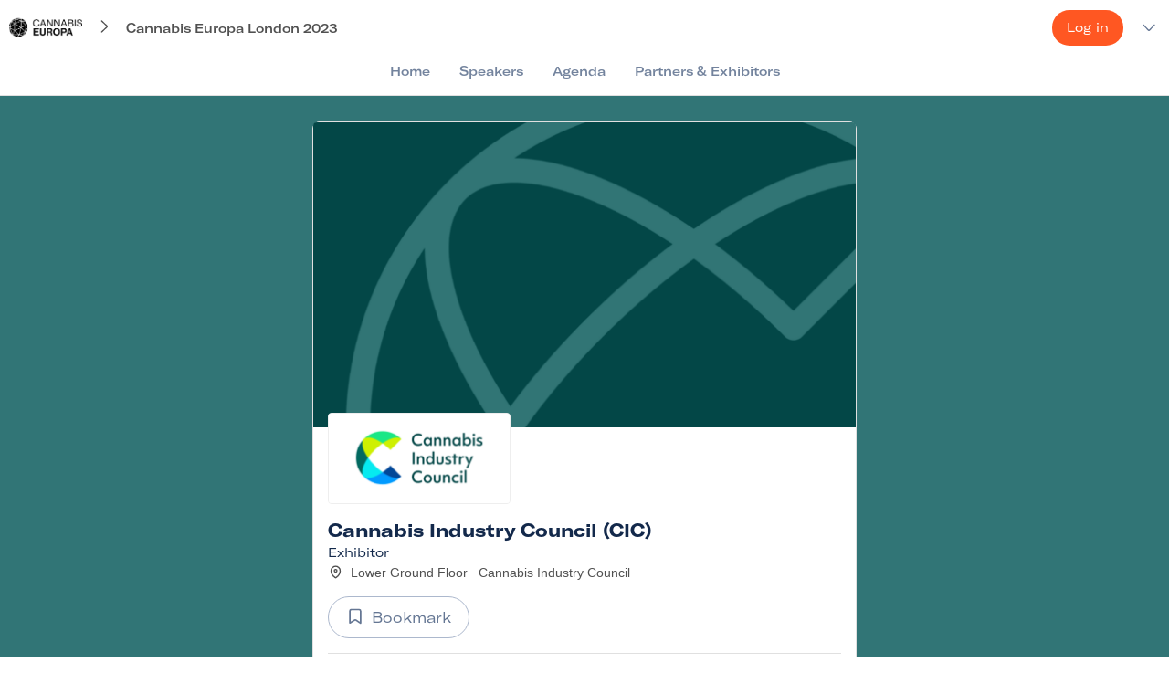

--- FILE ---
content_type: text/html; charset=utf-8
request_url: https://prohibitionpartners.app.swapcard.com/event/cannabis-europa-london-2023/exhibitor/RXhoaWJpdG9yXzEyNDA2OTE=
body_size: 64261
content:
<!DOCTYPE html><html dir="ltr" lang="en-US"><head><meta charSet="utf-8"/><meta name="viewport" content="width=device-width, initial-scale=1"/><meta name="referrer" content="strict-origin"/><link rel="icon" href="https://img.swapcard.com/?u=https%3A%2F%2Fcdn-api.swapcard.com%2Fpublic%2Fimages%2F17c9256871674515b8b45cde11b21c9f.jpg&amp;q=0.8&amp;m=crop&amp;w=96&amp;h=96" type="image/png"/><link rel="apple-touch-icon" href="https://img.swapcard.com/?u=https%3A%2F%2Fcdn-api.swapcard.com%2Fpublic%2Fimages%2F17c9256871674515b8b45cde11b21c9f.jpg&amp;q=0.8&amp;m=crop&amp;w=180&amp;h=180"/><meta name="theme-color" content="#000000"/><meta name="color-scheme" content="light"/><style>html {--windowHeight: 100vh}</style><style>
            
  @font-face {
    font-family: GT America Extended;
    src: url(https://static.swapcard.com/public/uploads/d87619d26aa44f60b75cf674517977cc.otf) format("truetype");
    font-style: ;
    font-weight: 300;
    font-display: fallback;
  }
  
  @font-face {
    font-family: GT America Extended;
    src: url(https://static.swapcard.com/public/uploads/7cc197a7a292424cba306f96bb144c90.otf) format("truetype");
    font-style: ;
    font-weight: 400;
    font-display: fallback;
  }
  
  @font-face {
    font-family: GT America Extended;
    src: url(https://static.swapcard.com/public/uploads/70630288b19d4d8f981ec49ef715ac06.otf) format("truetype");
    font-style: ;
    font-weight: 600;
    font-display: fallback;
  }
  
  @font-face {
    font-family: GT America Extended;
    src: url(https://static.swapcard.com/public/uploads/ab11ad5475f446779e037888534a5037.otf) format("truetype");
    font-style: ;
    font-weight: 700;
    font-display: fallback;
  }
  
            
  html, body {
    font-family: "GT America Extended", Arial, Helvetica, sans-serif !important;
    line-height: normal !important;
  }
  
            </style><meta name="application-name" content="PSYCH Symposium"/><title>Cannabis Industry Council (CIC)</title><meta property="og:title" content="Cannabis Industry Council (CIC)"/><meta name="description" content="The Cannabis Industry Council (CIC) is a leading membership organisation representing the entire U.K. cannabis industry, including businesses, organisations, and patient groups.
Together, we aim to raise the profile of the sector, improve access to medicinal cannabis, and to help grow the CBD and hemp markets.
We are a collective voice for, and by, the sector.
"/><meta property="og:description" content="The Cannabis Industry Council (CIC) is a leading membership organisation representing the entire U.K. cannabis industry, including businesses, organisations, and patient groups.
Together, we aim to raise the profile of the sector, improve access to medicinal cannabis, and to help grow the CBD and hemp markets.
We are a collective voice for, and by, the sector.
"/><meta property="og:image" content="https://cdn-api.swapcard.com/public/images/8bbdcdc7f8f64b6c817c2409c72394ef.png"/><link rel="canonical" href="https://prohibitionpartners.app.swapcard.com/event/cannabis-europa-london-2023/exhibitor/RXhoaWJpdG9yXzEyNDA2OTE="/><meta name="next-head-count" content="16"/><script>(function(w,d,s,l,i){w[l]=w[l]||[];w[l].push({'gtm.start':
new Date().getTime(),event:'gtm.js'});var f=d.getElementsByTagName(s)[0],
j=d.createElement(s),dl=l!='dataLayer'?'&l='+l:'';j.async=true;j.src=
'https://www.googletagmanager.com/gtm.js?id='+i+dl;f.parentNode.insertBefore(j,f);
})(window,document,'script','dataLayer','GTM-TRSQC7J');</script><noscript data-n-css=""></noscript><script defer="" nomodule="" src="/_next/static/chunks/polyfills-42372ed130431b0a.js"></script><script src="/_next/static/chunks/webpack-6cd40f9b1121bd89.js" defer=""></script><script src="/_next/static/chunks/framework-386fdb96293666d9.js" defer=""></script><script src="/_next/static/chunks/main-b731b47c67873bab.js" defer=""></script><script src="/_next/static/chunks/pages/_app-afa96e17a760ba2d.js" defer=""></script><script src="/_next/static/chunks/caa89820-9b4ee726d057c7ab.js" defer=""></script><script src="/_next/static/chunks/c8e26dd5-fc5c62cb9a1a75fd.js" defer=""></script><script src="/_next/static/chunks/8892-466c9495236c26f4.js" defer=""></script><script src="/_next/static/chunks/2649-5d8ec8a35e89b099.js" defer=""></script><script src="/_next/static/chunks/9411-d8d1e386353e7899.js" defer=""></script><script src="/_next/static/chunks/6638-dfdc1acd263c693e.js" defer=""></script><script src="/_next/static/chunks/2759-8d934c8c95f520e4.js" defer=""></script><script src="/_next/static/chunks/90-01e2d7bcd323fa28.js" defer=""></script><script src="/_next/static/chunks/9306-8954e6c02c66b707.js" defer=""></script><script src="/_next/static/chunks/4658-353da1eae7a0fcd6.js" defer=""></script><script src="/_next/static/chunks/849-9c3bcbf7a55fdfcb.js" defer=""></script><script src="/_next/static/chunks/4792-168471b72ff9d5d2.js" defer=""></script><script src="/_next/static/chunks/6988-806b0ab0f4dd6582.js" defer=""></script><script src="/_next/static/chunks/1023-bf20fafb630ad983.js" defer=""></script><script src="/_next/static/chunks/1538-03dbd3281db0a179.js" defer=""></script><script src="/_next/static/chunks/4082-d49bab189b264559.js" defer=""></script><script src="/_next/static/chunks/7140-416e343354500a6e.js" defer=""></script><script src="/_next/static/chunks/3487-15c770855b363c44.js" defer=""></script><script src="/_next/static/chunks/7011-c18d17f1b03c7b1b.js" defer=""></script><script src="/_next/static/chunks/169-1f61408cf06fe316.js" defer=""></script><script src="/_next/static/chunks/4738-4c0d0a8bdc9db8af.js" defer=""></script><script src="/_next/static/chunks/8284-bf32ec3a9e1fa073.js" defer=""></script><script src="/_next/static/chunks/4661-5c1a4d0d0951c7b9.js" defer=""></script><script src="/_next/static/chunks/pages/event/%5BeventSlug%5D/exhibitor/%5BexhibitorId%5D-1118b8a9bf904c10.js" defer=""></script><script src="/_next/static/kdlEoVRyY3LIlz0DHtX0u/_buildManifest.js" defer=""></script><script src="/_next/static/kdlEoVRyY3LIlz0DHtX0u/_ssgManifest.js" defer=""></script><style data-styled="" data-styled-version="5.3.6">.iPDKOg{font-weight:600;font-size:1.25rem;line-height:150%;color:#13294B;margin-bottom:8px;}/*!sc*/
@media screen and (min-width:960px){.iPDKOg{font-size:1.25rem;line-height:150%;}}/*!sc*/
data-styled.g2[id="sc-4b1bf65e-0"]{content:"iPDKOg,"}/*!sc*/
.gmLGHo{display:-webkit-box;display:-webkit-flex;display:-ms-flexbox;display:flex;-webkit-flex-wrap:wrap;-ms-flex-wrap:wrap;flex-wrap:wrap;grid-gap:8px;-webkit-box-pack:center;-webkit-justify-content:center;-ms-flex-pack:center;justify-content:center;-webkit-align-items:center;-webkit-box-align:center;-ms-flex-align:center;align-items:center;}/*!sc*/
@media screen and (min-width:960px){.gmLGHo{display:grid;-webkit-box-pack:start;-webkit-justify-content:start;-ms-flex-pack:start;justify-content:start;grid-template-columns:repeat(1,max-content);}}/*!sc*/
data-styled.g8[id="sc-cd61ac7f-0"]{content:"gmLGHo,"}/*!sc*/
.fSKNWn{display:-webkit-box;display:-webkit-flex;display:-ms-flexbox;display:flex;-webkit-align-items:center;-webkit-box-align:center;-ms-flex-align:center;align-items:center;}/*!sc*/
data-styled.g10[id="sc-20cd85dd-0"]{content:"fSKNWn,"}/*!sc*/
.iWGIIk{position:relative;display:inline-block;-webkit-text-decoration:none;text-decoration:none;font-family:"GT America Extended",Arial,Helvetica,sans-serif;font-weight:400;border-radius:64px;cursor:pointer;padding:0;margin:0;-webkit-transition:150ms;transition:150ms;-webkit-tap-highlight-color:transparent;text-align:start;min-width:32px;color:#647693;background:none;border:1px solid #acb8cd;font-size:18px;line-height:28px;height:auto;padding:13.5px 23px 13.5px;}/*!sc*/
.iWGIIk:hover{color:#647693;background:color-mix(in srgb,#647693 4%,#FFFFFF 96%);}/*!sc*/
.iWGIIk:active{background:color-mix(in srgb,#647693 10%,#FFFFFF 90%);}/*!sc*/
.iWGIIk:focus-visible{outline:none;}/*!sc*/
.iWGIIk:focus-visible:before{content:"";position:absolute;top:-3px;left:-3px;border:1px solid #4cb3ed;width:calc(100% + 4px);height:calc(100% + 4px);box-sizing:content-box;border-radius:calc(32px * 2);}/*!sc*/
.iWGIIk .sc-20cd85dd-0{font-size:22px;}/*!sc*/
@media screen and (min-width:960px){.iWGIIk{font-size:16px;line-height:25px;height:auto;padding:9px 19px 10px;}.iWGIIk .sc-20cd85dd-0{font-size:20px;}}/*!sc*/
.hNDydL{position:relative;display:inline-block;-webkit-text-decoration:none;text-decoration:none;font-family:"GT America Extended",Arial,Helvetica,sans-serif;font-weight:400;border-radius:64px;cursor:pointer;padding:0;margin:0;-webkit-transition:150ms;transition:150ms;-webkit-tap-highlight-color:transparent;text-align:start;min-width:32px;color:#647693;background:none;border:1px solid transparent;font-size:16px;line-height:25px;height:auto;padding:11px 19px 12px;padding:0px !important;overflow-wrap:anywhere;border-radius:0;}/*!sc*/
.hNDydL:hover{color:#FF5722;background:inherit;}/*!sc*/
.hNDydL:active{background:inherit;}/*!sc*/
.hNDydL:focus-visible{outline:none;}/*!sc*/
.hNDydL:focus-visible:before{content:"";position:absolute;top:-3px;left:-3px;border:1px solid #4cb3ed;width:calc(100% + 4px);height:calc(100% + 4px);box-sizing:content-box;border-radius:calc(32px * 2);}/*!sc*/
.hNDydL .sc-20cd85dd-0{font-size:18px;}/*!sc*/
@media screen and (min-width:960px){.hNDydL{font-size:14px;line-height:22px;height:auto;padding:7px 15px 8px;}.hNDydL .sc-20cd85dd-0{font-size:16px;}}/*!sc*/
.hNDydL:focus-visible:before{border-radius:4px;}/*!sc*/
.esoqre{position:relative;display:inline-block;-webkit-text-decoration:none;text-decoration:none;font-family:"GT America Extended",Arial,Helvetica,sans-serif;font-weight:400;border-radius:64px;cursor:pointer;padding:0;margin:0;-webkit-transition:150ms;transition:150ms;-webkit-tap-highlight-color:transparent;text-align:start;min-width:32px;color:#FFFFFF;background:#FF5722;border:1px solid transparent;font-size:16px;line-height:25px;height:auto;padding:11px 19px 12px;}/*!sc*/
.esoqre:hover{color:#FFFFFF;background:color-mix(in srgb,#000000 4%,#FF5722 96%);}/*!sc*/
.esoqre:active{background:color-mix(in srgb,#000000 10%,#FF5722 90%);}/*!sc*/
.esoqre:focus-visible{outline:none;}/*!sc*/
.esoqre:focus-visible:before{content:"";position:absolute;top:-3px;left:-3px;border:1px solid #4cb3ed;width:calc(100% + 4px);height:calc(100% + 4px);box-sizing:content-box;border-radius:calc(32px * 2);}/*!sc*/
.esoqre .sc-20cd85dd-0{font-size:18px;}/*!sc*/
@media screen and (min-width:960px){.esoqre{font-size:14px;line-height:22px;height:auto;padding:7px 15px 8px;}.esoqre .sc-20cd85dd-0{font-size:16px;}}/*!sc*/
.dTWeVh{position:relative;display:inline-block;-webkit-text-decoration:none;text-decoration:none;font-family:"GT America Extended",Arial,Helvetica,sans-serif;font-weight:400;border-radius:64px;cursor:pointer;padding:0;margin:0;-webkit-transition:150ms;transition:150ms;-webkit-tap-highlight-color:transparent;text-align:start;min-width:32px;color:#647693;background:none;border:1px solid transparent;font-size:16px;line-height:25px;height:auto;padding:11px 19px 12px;}/*!sc*/
.dTWeVh:hover{color:#647693;background:color-mix(in srgb,#647693 4%,#FFFFFF 96%);}/*!sc*/
.dTWeVh:active{background:color-mix(in srgb,#647693 10%,#FFFFFF 90%);}/*!sc*/
.dTWeVh:focus-visible{outline:none;}/*!sc*/
.dTWeVh:focus-visible:before{content:"";position:absolute;top:-3px;left:-3px;border:1px solid #4cb3ed;width:calc(100% + 4px);height:calc(100% + 4px);box-sizing:content-box;border-radius:calc(32px * 2);}/*!sc*/
.dTWeVh .sc-20cd85dd-0{font-size:18px;}/*!sc*/
@media screen and (min-width:960px){.dTWeVh{font-size:14px;line-height:22px;height:auto;padding:7px 15px 8px;}.dTWeVh .sc-20cd85dd-0{font-size:16px;}}/*!sc*/
.fVyhUC{position:relative;display:inline-block;-webkit-text-decoration:none;text-decoration:none;font-family:"GT America Extended",Arial,Helvetica,sans-serif;font-weight:400;border-radius:64px;cursor:pointer;padding:0;margin:0;-webkit-transition:150ms;transition:150ms;-webkit-tap-highlight-color:transparent;text-align:start;min-width:32px;color:#FFFFFF;background:#0000003d;border:1px solid transparent;font-size:18px;line-height:28px;height:auto;padding:13.5px 23px 13.5px;}/*!sc*/
.fVyhUC:hover{color:#FFFFFF;background:#00000047;}/*!sc*/
.fVyhUC:active{background:#00000057;}/*!sc*/
.fVyhUC:focus-visible{outline:none;}/*!sc*/
.fVyhUC:focus-visible:before{content:"";position:absolute;top:-3px;left:-3px;border:1px solid #4cb3ed;width:calc(100% + 4px);height:calc(100% + 4px);box-sizing:content-box;border-radius:calc(32px * 2);}/*!sc*/
.fVyhUC .sc-20cd85dd-0{font-size:22px;}/*!sc*/
@media screen and (min-width:960px){.fVyhUC{font-size:16px;line-height:25px;height:auto;padding:9px 19px 10px;}.fVyhUC .sc-20cd85dd-0{font-size:20px;}}/*!sc*/
data-styled.g11[id="sc-20cd85dd-1"]{content:"iWGIIk,hNDydL,esoqre,dTWeVh,fVyhUC,"}/*!sc*/
.dErZfe{display:grid;height:100%;grid-template-columns:repeat(2,auto);grid-column-gap:8px;-webkit-align-items:center;-webkit-box-align:center;-ms-flex-align:center;align-items:center;-webkit-box-pack:center;-webkit-justify-content:center;-ms-flex-pack:center;justify-content:center;opacity:1;}/*!sc*/
.dErXWR{display:grid;height:100%;grid-template-columns:repeat(1,auto);grid-column-gap:8px;-webkit-align-items:center;-webkit-box-align:center;-ms-flex-align:center;align-items:center;-webkit-box-pack:center;-webkit-justify-content:center;-ms-flex-pack:center;justify-content:center;opacity:1;}/*!sc*/
data-styled.g14[id="sc-20cd85dd-4"]{content:"dErZfe,dErXWR,"}/*!sc*/
.hgzyOB{color:#202020;font-size:16px;line-height:1.5;font-weight:600;overflow-wrap:anywhere;}/*!sc*/
data-styled.g16[id="sc-75c3e5d0-0"]{content:"hgzyOB,"}/*!sc*/
.dPOeMv{width:100%;height:16px;}/*!sc*/
data-styled.g18[id="sc-353c893d-0"]{content:"dPOeMv,"}/*!sc*/
@font-face{font-family:GT America Extended;src:url(https://static.swapcard.com/public/uploads/d87619d26aa44f60b75cf674517977cc.otf) format("");font-weight:300;font-display:fallback;}/*!sc*/
@font-face{font-family:GT America Extended;src:url(https://static.swapcard.com/public/uploads/7cc197a7a292424cba306f96bb144c90.otf) format("");font-weight:400;font-display:fallback;}/*!sc*/
@font-face{font-family:GT America Extended;src:url(https://static.swapcard.com/public/uploads/70630288b19d4d8f981ec49ef715ac06.otf) format("");font-weight:600;font-display:fallback;}/*!sc*/
@font-face{font-family:GT America Extended;src:url(https://static.swapcard.com/public/uploads/ab11ad5475f446779e037888534a5037.otf) format("");font-weight:700;font-display:fallback;}/*!sc*/
html,body,div,span,applet,object,iframe,h1,h2,h3,h4,h5,h6,p,blockquote,pre,a,abbr,acronym,address,big,cite,code,del,dfn,em,img,ins,kbd,q,s,samp,small,strike,strong,sub,sup,tt,var,b,u,i,center,dl,dt,dd,menu,ol,ul,li,fieldset,form,label,legend,table,caption,tbody,tfoot,thead,tr,th,td,article,aside,canvas,details,embed,figure,figcaption,footer,header,hgroup,main,menu,nav,output,ruby,section,summary,time,mark,audio,video{margin:0;padding:0;border:0;font-size:100%;font:inherit;vertical-align:baseline;}/*!sc*/
article,aside,details,figcaption,figure,footer,header,hgroup,main,menu,nav,section{display:block;}/*!sc*/
*[hidden]{display:none;}/*!sc*/
body{line-height:1;}/*!sc*/
menu,ol,ul{list-style:none;}/*!sc*/
blockquote,q{quotes:none;}/*!sc*/
blockquote:before,blockquote:after,q:before,q:after{content:"";content:none;}/*!sc*/
table{border-collapse:collapse;border-spacing:0;}/*!sc*/
html,body{font-family:GT America Extended,Arial,Helvetica,sans-serif;line-height:normal !important;}/*!sc*/
data-styled.g24[id="sc-global-cBQEUE1"]{content:"sc-global-cBQEUE1,"}/*!sc*/
.cugguk{display:grid;grid-template-columns:minmax(1px,1fr);grid-gap:24px;max-width:1254px;margin:0 auto;}/*!sc*/
@media screen and (min-width:960px){.cugguk{grid-template-columns:320px minmax(1px,1fr);}}/*!sc*/
@media screen and (min-width:1260px){.cugguk{grid-template-columns:302px minmax(1px,1fr) 302px;}}/*!sc*/
data-styled.g25[id="sc-48388fb7-0"]{content:"cugguk,"}/*!sc*/
.cqYGIF{padding-top:0px;display:none;}/*!sc*/
@media screen and (min-width:960px){.cqYGIF{display:block;}}/*!sc*/
.iZGHin{padding-top:0px;display:none;}/*!sc*/
@media screen and (min-width:1260px){.iZGHin{display:block;}}/*!sc*/
data-styled.g27[id="sc-e3da2ea2-0"]{content:"cqYGIF,iZGHin,"}/*!sc*/
.bmslZA{display:none;}/*!sc*/
@media screen and (min-width:0px){.bmslZA{display:block;}}/*!sc*/
@media screen and (min-width:960px){.bmslZA{display:none;}}/*!sc*/
.jozdcy{display:none;}/*!sc*/
@media screen and (min-width:960px){.jozdcy{display:block;}}/*!sc*/
data-styled.g28[id="sc-f375a69d-0"]{content:"bmslZA,jozdcy,"}/*!sc*/
.dNBPlz{display:block;font-weight:400;color:#505050;font-size:0.875rem;line-height:150%;}/*!sc*/
@media screen and (min-width:960px){.dNBPlz{font-size:0.875rem;line-height:150%;}}/*!sc*/
.bwBVTr{display:block;font-weight:400;color:#505050;font-size:1rem;line-height:150%;}/*!sc*/
@media screen and (min-width:960px){.bwBVTr{font-size:1rem;line-height:150%;}}/*!sc*/
data-styled.g30[id="sc-aa02427-0"]{content:"dNBPlz,bwBVTr,"}/*!sc*/
.jHIYWw{background-color:#FFFFFF;border-radius:8px;color:#13294B;position:relative;width:100%;box-sizing:border-box;overflow:hidden;border-color:#E0E0E0;border-style:solid;border-width:0px;}/*!sc*/
@media screen and (min-width:960px){.jHIYWw{border-width:1px;}}/*!sc*/
data-styled.g31[id="sc-15a7dbde-0"]{content:"jHIYWw,"}/*!sc*/
.eukjfr{background-color:#E0E0E0;width:100%;height:1px;margin:16px 0;}/*!sc*/
data-styled.g36[id="sc-e68aaa78-0"]{content:"eukjfr,"}/*!sc*/
.hwEnVt{display:-webkit-inline-box;display:-webkit-inline-flex;display:-ms-inline-flexbox;display:inline-flex;-webkit-mask-size:100%;mask-size:100%;-webkit-mask-repeat:no-repeat;-webkit-mask-repeat:no-repeat;mask-repeat:no-repeat;-webkit-mask-position:center;mask-position:center;width:1em;height:1em;background-color:currentColor;-webkit-mask-image:url(https://static.swapcard.com/public/images/819dc817b86d4b779bda89a8eb99bce3.svg);mask-image:url(https://static.swapcard.com/public/images/819dc817b86d4b779bda89a8eb99bce3.svg);-webkit-mask-image:url(https://static.swapcard.com/public/images/819dc817b86d4b779bda89a8eb99bce3.svg);}/*!sc*/
.jLlnWF{display:-webkit-inline-box;display:-webkit-inline-flex;display:-ms-inline-flexbox;display:inline-flex;-webkit-mask-size:100%;mask-size:100%;-webkit-mask-repeat:no-repeat;-webkit-mask-repeat:no-repeat;mask-repeat:no-repeat;-webkit-mask-position:center;mask-position:center;width:1em;height:1em;background-color:currentColor;-webkit-mask-image:url(https://static.swapcard.com/public/images/5a062d00d28f4401bb779e9429c7d576.svg);mask-image:url(https://static.swapcard.com/public/images/5a062d00d28f4401bb779e9429c7d576.svg);-webkit-mask-image:url(https://static.swapcard.com/public/images/5a062d00d28f4401bb779e9429c7d576.svg);}/*!sc*/
.iisSpJ{display:-webkit-inline-box;display:-webkit-inline-flex;display:-ms-inline-flexbox;display:inline-flex;-webkit-mask-size:100%;mask-size:100%;-webkit-mask-repeat:no-repeat;-webkit-mask-repeat:no-repeat;mask-repeat:no-repeat;-webkit-mask-position:center;mask-position:center;width:1em;height:1em;background-color:currentColor;-webkit-mask-image:url(https://static.swapcard.com/public/images/80a4d189631c4a538d848dc9731cd0fa.svg);mask-image:url(https://static.swapcard.com/public/images/80a4d189631c4a538d848dc9731cd0fa.svg);-webkit-mask-image:url(https://static.swapcard.com/public/images/80a4d189631c4a538d848dc9731cd0fa.svg);}/*!sc*/
.ksOsnR{display:-webkit-inline-box;display:-webkit-inline-flex;display:-ms-inline-flexbox;display:inline-flex;-webkit-mask-size:100%;mask-size:100%;-webkit-mask-repeat:no-repeat;-webkit-mask-repeat:no-repeat;mask-repeat:no-repeat;-webkit-mask-position:center;mask-position:center;width:1em;height:1em;background-color:currentColor;-webkit-mask-image:url(https://static.swapcard.com/public/images/17ee21bb89744bb9bac33791f8eaca22.svg);mask-image:url(https://static.swapcard.com/public/images/17ee21bb89744bb9bac33791f8eaca22.svg);-webkit-mask-image:url(https://static.swapcard.com/public/images/17ee21bb89744bb9bac33791f8eaca22.svg);}/*!sc*/
.fOJjdd{display:-webkit-inline-box;display:-webkit-inline-flex;display:-ms-inline-flexbox;display:inline-flex;-webkit-mask-size:100%;mask-size:100%;-webkit-mask-repeat:no-repeat;-webkit-mask-repeat:no-repeat;mask-repeat:no-repeat;-webkit-mask-position:center;mask-position:center;width:1em;height:1em;background-color:currentColor;-webkit-mask-image:url(https://static.swapcard.com/public/images/4ff640003f0c43b19063a5f881ae084d.svg);mask-image:url(https://static.swapcard.com/public/images/4ff640003f0c43b19063a5f881ae084d.svg);-webkit-mask-image:url(https://static.swapcard.com/public/images/4ff640003f0c43b19063a5f881ae084d.svg);}/*!sc*/
.eFfzlJ{display:-webkit-inline-box;display:-webkit-inline-flex;display:-ms-inline-flexbox;display:inline-flex;-webkit-mask-size:100%;mask-size:100%;-webkit-mask-repeat:no-repeat;-webkit-mask-repeat:no-repeat;mask-repeat:no-repeat;-webkit-mask-position:center;mask-position:center;width:1em;height:1em;background-color:currentColor;-webkit-mask-image:url(https://static.swapcard.com/public/images/487610e338af46d5aad86f61792b3854.svg);mask-image:url(https://static.swapcard.com/public/images/487610e338af46d5aad86f61792b3854.svg);-webkit-mask-image:url(https://static.swapcard.com/public/images/487610e338af46d5aad86f61792b3854.svg);}/*!sc*/
.hDKMwx{display:-webkit-inline-box;display:-webkit-inline-flex;display:-ms-inline-flexbox;display:inline-flex;-webkit-mask-size:100%;mask-size:100%;-webkit-mask-repeat:no-repeat;-webkit-mask-repeat:no-repeat;mask-repeat:no-repeat;-webkit-mask-position:center;mask-position:center;width:1em;height:1em;background-color:currentColor;-webkit-mask-image:url(https://static.swapcard.com/public/images/8c9e42093fb04b56ae01bb536f42c652.svg);mask-image:url(https://static.swapcard.com/public/images/8c9e42093fb04b56ae01bb536f42c652.svg);-webkit-mask-image:url(https://static.swapcard.com/public/images/8c9e42093fb04b56ae01bb536f42c652.svg);}/*!sc*/
data-styled.g45[id="sc-c9b9935f-0"]{content:"hwEnVt,jLlnWF,iisSpJ,ksOsnR,fOJjdd,eFfzlJ,hDKMwx,"}/*!sc*/
.eMUaoE{font-size:17px;display:-webkit-box;display:-webkit-flex;display:-ms-flexbox;display:flex;-webkit-align-items:center;-webkit-box-align:center;-ms-flex-align:center;align-items:center;}/*!sc*/
data-styled.g143[id="sc-be6fa72a-0"]{content:"eMUaoE,"}/*!sc*/
.bnlPAN{display:grid;grid-gap:8px;grid-template-columns:auto 1fr;-webkit-align-items:center;-webkit-box-align:center;-ms-flex-align:center;align-items:center;color:#13294B;font-weight:initial;margin-bottom:8px;}/*!sc*/
.bnlPAN .sc-be6fa72a-0{color:#505050;}/*!sc*/
data-styled.g144[id="sc-be6fa72a-1"]{content:"bnlPAN,"}/*!sc*/
.dTeNoI{font-size:14px;line-height:20px;overflow:hidden;text-overflow:ellipsis;}/*!sc*/
data-styled.g145[id="sc-be6fa72a-2"]{content:"dTeNoI,"}/*!sc*/
.bVPVDQ{position:fixed;z-index:1001;}/*!sc*/
data-styled.g629[id="sc-23d13591-0"]{content:"bVPVDQ,"}/*!sc*/
.jJDazx{position:relative;}/*!sc*/
data-styled.g639[id="sc-d6d6724a-2"]{content:"jJDazx,"}/*!sc*/
.iKCsqr{max-height:36px;overflow:hidden;-webkit-transition:150ms max-height ease-in-out;transition:150ms max-height ease-in-out;margin-bottom:8px;}/*!sc*/
data-styled.g640[id="sc-d6d6724a-3"]{content:"iKCsqr,"}/*!sc*/
.hXvEhX{max-width:1260px;margin:0 auto;display:-webkit-box;display:-webkit-flex;display:-ms-flexbox;display:flex;-webkit-box-pack:center;-webkit-justify-content:center;-ms-flex-pack:center;justify-content:center;-webkit-align-items:center;-webkit-box-align:center;-ms-flex-align:center;align-items:center;-webkit-flex-wrap:wrap;-ms-flex-wrap:wrap;flex-wrap:wrap;}/*!sc*/
data-styled.g641[id="sc-d6d6724a-4"]{content:"hXvEhX,"}/*!sc*/
.iEEUAP{color:#647693;height:20px;line-height:20px;font-size:14px;font-weight:600;padding:8px 16px;opacity:0.9;-webkit-transition:200ms opacity ease-in-out;transition:200ms opacity ease-in-out;}/*!sc*/
.iEEUAP:hover{opacity:1;color:#505050;}/*!sc*/
.iEEUAP:hover svg,.iEEUAP:hover .sc-c9b9935f-2{color:#505050;}/*!sc*/
data-styled.g642[id="sc-ca35ef48-0"]{content:"iEEUAP,"}/*!sc*/
.iqdTbz{display:-webkit-box;display:-webkit-flex;display:-ms-flexbox;display:flex;-webkit-align-items:center;-webkit-box-align:center;-ms-flex-align:center;align-items:center;-webkit-box-flex:1;-webkit-flex-grow:1;-ms-flex-positive:1;flex-grow:1;}/*!sc*/
data-styled.g650[id="sc-f95b4762-0"]{content:"iqdTbz,"}/*!sc*/
.hnHMJA{color:#13294B;font-size:inherit;box-sizing:border-box;height:100%;font-size:16px;font-weight:600;}/*!sc*/
data-styled.g651[id="sc-f95b4762-1"]{content:"hnHMJA,"}/*!sc*/
.kwkyjB{background:#FFFFFF;border-bottom:1px solid #E0E0E0;width:100%;}/*!sc*/
data-styled.g652[id="sc-f95b4762-2"]{content:"kwkyjB,"}/*!sc*/
.kvuvYi{height:60px;max-width:1260px;margin:0 auto;display:-webkit-box;display:-webkit-flex;display:-ms-flexbox;display:flex;-webkit-box-pack:justify;-webkit-justify-content:space-between;-ms-flex-pack:justify;justify-content:space-between;-webkit-align-items:stretch;-webkit-box-align:stretch;-ms-flex-align:stretch;align-items:stretch;}/*!sc*/
@media screen and (max-width:calc(1260px + 32px)){.kvuvYi{padding:0 8px;}}/*!sc*/
data-styled.g653[id="sc-f95b4762-3"]{content:"kvuvYi,"}/*!sc*/
.dRzywI{-webkit-box-flex:0;-webkit-flex-grow:0;-ms-flex-positive:0;flex-grow:0;display:-webkit-box;display:-webkit-flex;display:-ms-flexbox;display:flex;-webkit-align-items:center;-webkit-box-align:center;-ms-flex-align:center;align-items:center;}/*!sc*/
data-styled.g656[id="sc-f95b4762-6"]{content:"dRzywI,"}/*!sc*/
.itFgpU{-webkit-box-flex:10000;-webkit-flex-grow:10000;-ms-flex-positive:10000;flex-grow:10000;}/*!sc*/
data-styled.g657[id="sc-f95b4762-7"]{content:"itFgpU,"}/*!sc*/
.hXpFaw{-webkit-box-flex:1;-webkit-flex-grow:1;-ms-flex-positive:1;flex-grow:1;line-height:60px;}/*!sc*/
data-styled.g658[id="sc-f95b4762-8"]{content:"hXpFaw,"}/*!sc*/
.eDVRVH{cursor:pointer;width:calc(100% - 32px);color:#647693;padding:8px 16px;-webkit-transition:150ms;transition:150ms;}/*!sc*/
.eDVRVH:hover{color:#FF5722;}/*!sc*/
.eDVRVH svg,.eDVRVH .sc-c9b9935f-2{color:inherit;}/*!sc*/
data-styled.g661[id="sc-501ff01-0"]{content:"eDVRVH,"}/*!sc*/
.hhLco{display:grid;grid-template-columns:max-content 1fr;grid-gap:8px;-webkit-align-items:center;-webkit-box-align:center;-ms-flex-align:center;align-items:center;}/*!sc*/
.gTiuXc{display:grid;grid-template-columns:max-content 1fr max-content;grid-gap:8px;-webkit-align-items:center;-webkit-box-align:center;-ms-flex-align:center;align-items:center;}/*!sc*/
data-styled.g662[id="sc-501ff01-1"]{content:"hhLco,gTiuXc,"}/*!sc*/
.iloFrp{overflow:hidden;text-overflow:ellipsis;white-space:nowrap;font-size:14px;font-weight:400;line-height:150%;}/*!sc*/
data-styled.g663[id="sc-501ff01-2"]{content:"iloFrp,"}/*!sc*/
.hoaTpp{font-size:16px;color:#647693;}/*!sc*/
data-styled.g664[id="sc-501ff01-3"]{content:"hoaTpp,"}/*!sc*/
.ddjbsc.ddjbsc{width:100%;}/*!sc*/
.ddjbsc.ddjbsc::after{top:50%;-webkit-transform:translateY(-50%);-ms-transform:translateY(-50%);transform:translateY(-50%);right:16px;}/*!sc*/
.cRmlYH.cRmlYH{width:100%;}/*!sc*/
.cRmlYH.cRmlYH::after{top:50%;-webkit-transform:translateY(-50%);-ms-transform:translateY(-50%);transform:translateY(-50%);right:40px;}/*!sc*/
data-styled.g666[id="sc-501ff01-5"]{content:"ddjbsc,cRmlYH,"}/*!sc*/
.jjxCEZ{width:100%;position:relative;height:38px;}/*!sc*/
data-styled.g668[id="sc-f27ef8bf-0"]{content:"jjxCEZ,"}/*!sc*/
.cKguRW{padding:4px;height:100%;box-sizing:border-box;display:-webkit-box;display:-webkit-flex;display:-ms-flexbox;display:flex;cursor:pointer;-webkit-flex-wrap:nowrap;-ms-flex-wrap:nowrap;flex-wrap:nowrap;-webkit-box-pack:justify;-webkit-justify-content:space-between;-ms-flex-pack:justify;justify-content:space-between;-webkit-align-items:center;-webkit-box-align:center;-ms-flex-align:center;align-items:center;border-radius:32px;-webkit-transition:150ms;transition:150ms;background-color:transparent;}/*!sc*/
data-styled.g669[id="sc-f27ef8bf-1"]{content:"cKguRW,"}/*!sc*/
.hcTlhQ{color:#13294B;font-size:16px;font-weight:600;-webkit-box-flex:1;-webkit-flex-grow:1;-ms-flex-positive:1;flex-grow:1;}/*!sc*/
data-styled.g670[id="sc-f27ef8bf-2"]{content:"hcTlhQ,"}/*!sc*/
.jwTZhR{font-size:16px;width:16px;min-width:16px;color:#647693;margin-inline:8px;-webkit-transition:200ms;transition:200ms;-webkit-transform-origin:center;-ms-transform-origin:center;transform-origin:center;}/*!sc*/
data-styled.g671[id="sc-f27ef8bf-3"]{content:"jwTZhR,"}/*!sc*/
.iLAYoc{position:absolute;width:-webkit-max-content;width:-moz-max-content;width:max-content;min-width:100%;right:-1px;padding:0 0;margin:0;margin-top:4px;background:#FFFFFF;border:none;border-radius:16px;z-index:100;list-style:none;visibility:hidden;opacity:0;-webkit-transition:200ms;transition:200ms;box-shadow:0px 0px 1px 0px rgba(0,0,0,0.24),0px 4px 10px 0px rgba(0,0,0,0.20);overflow:auto;}/*!sc*/
.iLAYoc *{-webkit-text-decoration:none;text-decoration:none;}/*!sc*/
data-styled.g672[id="sc-f27ef8bf-4"]{content:"iLAYoc,"}/*!sc*/
.htvaMv.htvaMv{display:block;}/*!sc*/
data-styled.g674[id="sc-89e0c658-0"]{content:"htvaMv,"}/*!sc*/
.gkKEKH{font-weight:600;font-size:1.5rem;line-height:150%;color:#13294B;}/*!sc*/
@media screen and (min-width:960px){.gkKEKH{font-size:1.5rem;line-height:150%;}}/*!sc*/
data-styled.g678[id="sc-f6110af8-0"]{content:"gkKEKH,"}/*!sc*/
.gvLLEH{font-size:1.5rem;width:auto;-webkit-box-flex:1;-webkit-flex-grow:1;-ms-flex-positive:1;flex-grow:1;}/*!sc*/
@media screen and (min-width:960px){.gvLLEH{font-size:1rem;}}/*!sc*/
data-styled.g679[id="sc-1e16d0e0-0"]{content:"gvLLEH,"}/*!sc*/
.leURdV{display:block;}/*!sc*/
@media screen and (min-width:960px){.leURdV{display:none;}}/*!sc*/
data-styled.g680[id="sc-1e16d0e0-1"]{content:"leURdV,"}/*!sc*/
.cJLKOI{display:-webkit-box;display:-webkit-flex;display:-ms-flexbox;display:flex;-webkit-box-pack:justify;-webkit-justify-content:space-between;-ms-flex-pack:justify;justify-content:space-between;-webkit-align-items:center;-webkit-box-align:center;-ms-flex-align:center;align-items:center;padding-inline-end:16px;color:#647693;}/*!sc*/
data-styled.g681[id="sc-1e16d0e0-2"]{content:"cJLKOI,"}/*!sc*/
.bjOSVx{display:-webkit-box;display:-webkit-flex;display:-ms-flexbox;display:flex;-webkit-box-pack:justify;-webkit-justify-content:space-between;-ms-flex-pack:justify;justify-content:space-between;-webkit-align-items:center;-webkit-box-align:center;-ms-flex-align:center;align-items:center;padding-inline-end:16px;color:#647693;}/*!sc*/
data-styled.g682[id="sc-1e16d0e0-3"]{content:"bjOSVx,"}/*!sc*/
.coYiae{display:-webkit-box;display:-webkit-flex;display:-ms-flexbox;display:flex;-webkit-box-pack:justify;-webkit-justify-content:space-between;-ms-flex-pack:justify;justify-content:space-between;-webkit-align-items:center;-webkit-box-align:center;-ms-flex-align:center;align-items:center;padding-inline-end:16px;color:#647693;}/*!sc*/
data-styled.g683[id="sc-1e16d0e0-4"]{content:"coYiae,"}/*!sc*/
.jGPwuD{font-size:1.5rem;}/*!sc*/
@media screen and (min-width:960px){.jGPwuD{font-size:1rem;}}/*!sc*/
data-styled.g685[id="sc-dadae7fc-1"]{content:"jGPwuD,"}/*!sc*/
.bEggMZ{width:200px;height:100px;display:-webkit-box;display:-webkit-flex;display:-ms-flexbox;display:flex;-webkit-box-pack:center;-webkit-justify-content:center;-ms-flex-pack:center;justify-content:center;-webkit-align-items:center;-webkit-box-align:center;-ms-flex-align:center;align-items:center;border-color:#E0E0E0;border-style:solid;border-width:0;border-radius:4px;box-sizing:border-box;overflow:hidden;background-color:#FFFFFF;}/*!sc*/
data-styled.g703[id="sc-e912ef01-0"]{content:"bEggMZ,"}/*!sc*/
.kmjWLa{object-fit:contain;width:100%;height:100px;}/*!sc*/
data-styled.g704[id="sc-db70653c-0"]{content:"kmjWLa,"}/*!sc*/
.eLIVCG{list-style-type:none;margin:0;padding:0;display:-webkit-box;display:-webkit-flex;display:-ms-flexbox;display:flex;overflow:hidden;-webkit-box-pack:start;-webkit-justify-content:flex-start;-ms-flex-pack:start;justify-content:flex-start;-webkit-align-items:center;-webkit-box-align:center;-ms-flex-align:center;align-items:center;}/*!sc*/
data-styled.g767[id="sc-1527f863-0"]{content:"eLIVCG,"}/*!sc*/
.gdIEGo{font-size:14px;font-weight:600;white-space:nowrap;overflow:hidden;color:#647693;-webkit-flex-shrink:10;-ms-flex-negative:10;flex-shrink:10;text-overflow:ellipsis;}/*!sc*/
.gdIEGo:first-child{-webkit-flex-shrink:0;-ms-flex-negative:0;flex-shrink:0;}/*!sc*/
.gdIEGo:last-child{color:#13294B;-webkit-flex-shrink:0;-ms-flex-negative:0;flex-shrink:0;}/*!sc*/
.gdIEGo a{-webkit-text-decoration:none;text-decoration:none;color:inherit;-webkit-transition:150ms;transition:150ms;}/*!sc*/
.gdIEGo a:hover{color:#FF5722 !important;}/*!sc*/
data-styled.g768[id="sc-1527f863-1"]{content:"gdIEGo,"}/*!sc*/
.gptymz{margin:0px 16px;-webkit-flex-shrink:0;-ms-flex-negative:0;flex-shrink:0;height:16px;color:#505050;}/*!sc*/
data-styled.g769[id="sc-1527f863-2"]{content:"gptymz,"}/*!sc*/
.bMxTkh{list-style:none;}/*!sc*/
data-styled.g770[id="sc-1527f863-3"]{content:"bMxTkh,"}/*!sc*/
.dKAAfZ{overflow:visible;line-height:normal;}/*!sc*/
data-styled.g772[id="sc-79bbe243-1"]{content:"dKAAfZ,"}/*!sc*/
.gThriV{max-width:420px;position:relative;color:#505050 !important;overflow:visible;}/*!sc*/
.gThriV:hover .sc-79bbe243-2{visibility:visible;opacity:1;}/*!sc*/
data-styled.g774[id="sc-79bbe243-3"]{content:"gThriV,"}/*!sc*/
.cbvPvo{width:80px;display:block;border-radius:4px;}/*!sc*/
data-styled.g775[id="sc-79bbe243-4"]{content:"cbvPvo,"}/*!sc*/
.kNGIeR{white-space:nowrap;overflow:hidden;text-overflow:ellipsis;}/*!sc*/
data-styled.g776[id="sc-79bbe243-5"]{content:"kNGIeR,"}/*!sc*/
.drpwcy{margin:0px 20px;}/*!sc*/
data-styled.g777[id="sc-79bbe243-6"]{content:"drpwcy,"}/*!sc*/
.kmIdgm{top:0;display:-webkit-box;display:-webkit-flex;display:-ms-flexbox;display:flex;position:relative;-webkit-flex-direction:column;-ms-flex-direction:column;flex-direction:column;min-height:calc(var(--windowHeight,100vh) - 60px);padding-bottom:60px;}/*!sc*/
@media screen and (min-width:960px){.kmIdgm{top:133px;padding-bottom:0px;min-height:calc(var(--windowHeight,100vh) - 133px);}}/*!sc*/
data-styled.g783[id="sc-a93a28f6-0"]{content:"kmIdgm,"}/*!sc*/
.cDZmw{width:100%;max-width:1260px;-webkit-box-flex:1;-webkit-flex-grow:1;-ms-flex-positive:1;flex-grow:1;margin:0 auto 30px auto;}/*!sc*/
@media screen and (min-width:960px){.cDZmw{padding:0 16px 16px;width:calc(100% - 32px);}}/*!sc*/
data-styled.g784[id="sc-a93a28f6-1"]{content:"cDZmw,"}/*!sc*/
.fmeVBU{position:fixed;width:100%;height:100vh;}/*!sc*/
data-styled.g788[id="sc-516c046-0"]{content:"fmeVBU,"}/*!sc*/
.jQFbCR{background-color:#FFFFFF;height:100%;width:100%;position:absolute;background-image:url(https://img.swapcard.com/?u=https%3A%2F%2Fcdn-api.swapcard.com%2Fpublic%2Fimages%2F7dad255dc1644954b26df6d5d63f6ecc.png&q=0.8&m=crop&w=2000);background-size:cover;background-position:center;}/*!sc*/
data-styled.g789[id="sc-516c046-1"]{content:"jQFbCR,"}/*!sc*/
.diWqTb{height:100%;width:100%;position:absolute;}/*!sc*/
data-styled.g790[id="sc-516c046-2"]{content:"diWqTb,"}/*!sc*/
body{max-width:100vw !important;}/*!sc*/
a{-webkit-text-decoration:none;text-decoration:none;color:inherit;}/*!sc*/
iframe{color-scheme:light;}/*!sc*/
data-styled.g900[id="sc-global-cKBfXK1"]{content:"sc-global-cKBfXK1,"}/*!sc*/
.kmPbvD{display:grid;grid-gap:16px;grid-template-columns:repeat(auto-fit,minmax(0,1fr));}/*!sc*/
data-styled.g901[id="sc-ce9104a1-0"]{content:"kmPbvD,"}/*!sc*/
.kcvtOa{display:-webkit-box;display:-webkit-flex;display:-ms-flexbox;display:flex;gap:16px;}/*!sc*/
data-styled.g902[id="sc-ce9104a1-1"]{content:"kcvtOa,"}/*!sc*/
.etIsPu{width:376px;max-height:none;}/*!sc*/
@media screen and (min-width:960px){.etIsPu{max-height:calc(100vh - 61px);}}/*!sc*/
data-styled.g906[id="sc-6fc61811-2"]{content:"etIsPu,"}/*!sc*/
.kTQLht{display:-webkit-box;display:-webkit-flex;display:-ms-flexbox;display:flex;-webkit-flex-direction:column;-ms-flex-direction:column;flex-direction:column;color:#FFFFFF;gap:8px;-webkit-align-items:center;-webkit-box-align:center;-ms-flex-align:center;align-items:center;-webkit-box-pack:center;-webkit-justify-content:center;-ms-flex-pack:center;justify-content:center;padding:24px 16px;background-color:#000000;width:auto;border-bottom-left-radius:16px;border-bottom-right-radius:16px;}/*!sc*/
@media screen and (min-width:960px){.kTQLht{border-radius:16px;}}/*!sc*/
data-styled.g912[id="sc-6fc61811-8"]{content:"kTQLht,"}/*!sc*/
.cTCnQU{text-align:center;color:#FFFFFF;}/*!sc*/
@media screen and (min-width:960px){.cTCnQU{display:none;}}/*!sc*/
data-styled.g913[id="sc-a4ae9219-0"]{content:"cTCnQU,"}/*!sc*/
.hBBtMm{color:#FFFFFF;}/*!sc*/
data-styled.g914[id="sc-a4ae9219-1"]{content:"hBBtMm,"}/*!sc*/
.ZesBB{color:#FFFFFF;}/*!sc*/
data-styled.g915[id="sc-a4ae9219-2"]{content:"ZesBB,"}/*!sc*/
.hwkHwD{width:100%;margin-top:8px;}/*!sc*/
data-styled.g916[id="sc-a4ae9219-3"]{content:"hwkHwD,"}/*!sc*/
.cdKlkQ{width:auto;margin:8px;}/*!sc*/
data-styled.g917[id="sc-a4ae9219-4"]{content:"cdKlkQ,"}/*!sc*/
.gLtiOm{font-size:24px;width:auto;}/*!sc*/
@media screen and (min-width:960px){.gLtiOm{font-size:16px;}}/*!sc*/
data-styled.g918[id="sc-a4ae9219-5"]{content:"gLtiOm,"}/*!sc*/
.cwCDCd{display:-webkit-box;display:-webkit-flex;display:-ms-flexbox;display:flex;-webkit-flex-direction:column;-ms-flex-direction:column;flex-direction:column;padding:8px 0;border-radius:8px;}/*!sc*/
data-styled.g919[id="sc-a4ae9219-6"]{content:"cwCDCd,"}/*!sc*/
.iShMgH{height:100%;display:grid;grid-template-columns:auto auto auto;-webkit-align-items:center;-webkit-box-align:center;-ms-flex-align:center;align-items:center;grid-gap:24px;}/*!sc*/
data-styled.g923[id="sc-e7e11d6c-0"]{content:"iShMgH,"}/*!sc*/
.cHQWNN{position:fixed;left:0;right:0;top:0;z-index:100;background-color:#FFFFFF;border-top:none;margin-bottom:16px;}/*!sc*/
data-styled.g925[id="sc-21be9331-0"]{content:"cHQWNN,"}/*!sc*/
.evlFOk{display:-webkit-box;display:-webkit-flex;display:-ms-flexbox;display:flex;-webkit-align-items:center;-webkit-box-align:center;-ms-flex-align:center;align-items:center;gap:16px;margin-inline-end:16px;}/*!sc*/
data-styled.g926[id="sc-21be9331-1"]{content:"evlFOk,"}/*!sc*/
.kyhsva{position:fixed;left:0;right:0;bottom:0;top:inherit;height:auto;z-index:1000;}/*!sc*/
data-styled.g927[id="sc-7f7ff5d6-0"]{content:"kyhsva,"}/*!sc*/
.dVgRNa{padding:24px;text-align:center;display:grid;grid-gap:24px;background-color:#FFFFFF;border-top-right-radius:16px;border-top-left-radius:16px;box-shadow:0px -5px 12px 2px #0000001a;}/*!sc*/
data-styled.g928[id="sc-7f7ff5d6-1"]{content:"dVgRNa,"}/*!sc*/
.ddBgYW{position:fixed;left:0;right:0;top:inherit;height:auto;z-index:100;bottom:0;}/*!sc*/
data-styled.g935[id="sc-bc23b84-0"]{content:"ddBgYW,"}/*!sc*/
.bBoUEv{z-index:6;height:60px;position:relative;background-color:#FFFFFF;border-top:solid 1px #E0E0E0;}/*!sc*/
data-styled.g936[id="sc-bc23b84-1"]{content:"bBoUEv,"}/*!sc*/
.kYBzQC{position:fixed;top:0;z-index:5;}/*!sc*/
data-styled.g940[id="sc-a8fd0aa-3"]{content:"kYBzQC,"}/*!sc*/
.evjJvq{font-size:14px;line-height:1.5;color:#13294B;}/*!sc*/
.evjJvq hr{margin:24px 0;border:solid 1px #E0E0E0;}/*!sc*/
.evjJvq h1{color:#13294B;font-size:30px;line-height:47px;font-weight:800;margin-bottom:16px;}/*!sc*/
.evjJvq h2{color:#13294B;font-size:20px;line-height:31px;font-weight:800;margin-bottom:8px;}/*!sc*/
.evjJvq strong{font-weight:bold;}/*!sc*/
.evjJvq em{font-style:italic;}/*!sc*/
.evjJvq u{-webkit-text-decoration:underline;text-decoration:underline;}/*!sc*/
.evjJvq ul,.evjJvq ol{display:block;margin-block-start:1em;margin-block-end:1em;margin-inline-start:0px;margin-inline-end:0px;padding-inline-start:40px;direction:ltr;}/*!sc*/
.evjJvq ul{list-style-type:disc;}/*!sc*/
.evjJvq ol{list-style-type:decimal;}/*!sc*/
.evjJvq li{display:list-item;}/*!sc*/
.evjJvq a{cursor:pointer;-webkit-text-decoration:underline;text-decoration:underline;}/*!sc*/
.evjJvq img{width:100%;height:auto;display:block;}/*!sc*/
.evjJvq iframe{width:100%;display:block;aspect-ratio:16/9;}/*!sc*/
.evjJvq > * + *{margin-top:1em;}/*!sc*/
data-styled.g1011[id="sc-88662468-0"]{content:"evjJvq,"}/*!sc*/
html,body,div,span,applet,object,iframe,h1,h2,h3,h4,h5,h6,p,blockquote,pre,a,abbr,acronym,address,big,cite,code,del,dfn,em,img,ins,kbd,q,s,samp,small,strike,strong,sub,sup,tt,var,b,u,i,center,dl,dt,dd,menu,ol,ul,li,fieldset,form,label,legend,table,caption,tbody,tfoot,thead,tr,th,td,article,aside,canvas,details,embed,figure,figcaption,footer,header,hgroup,main,menu,nav,output,ruby,section,summary,time,mark,audio,video{margin:0;padding:0;border:0;font-size:100%;font:inherit;vertical-align:baseline;}/*!sc*/
article,aside,details,figcaption,figure,footer,header,hgroup,main,menu,nav,section{display:block;}/*!sc*/
*[hidden]{display:none;}/*!sc*/
body{line-height:1;}/*!sc*/
menu,ol,ul{list-style:none;}/*!sc*/
blockquote,q{quotes:none;}/*!sc*/
blockquote:before,blockquote:after,q:before,q:after{content:"";content:none;}/*!sc*/
table{border-collapse:collapse;border-spacing:0;}/*!sc*/
html,body{font-family:Arial,Helvetica,sans-serif;line-height:normal !important;}/*!sc*/
data-styled.g1080[id="sc-global-cBQEUE2"]{content:"sc-global-cBQEUE2,"}/*!sc*/
.fgwrOS{position:relative;max-height:240px;overflow:hidden;-webkit-transition:300ms;transition:300ms;width:100%;}/*!sc*/
data-styled.g1315[id="sc-21134a0b-0"]{content:"fgwrOS,"}/*!sc*/
.irpeIs{display:-webkit-box;display:-webkit-flex;display:-ms-flexbox;display:flex;-webkit-box-pack:start;-webkit-justify-content:flex-start;-ms-flex-pack:start;justify-content:flex-start;}/*!sc*/
data-styled.g1317[id="sc-21134a0b-2"]{content:"irpeIs,"}/*!sc*/
.iBXMoH{color:#0077b5;}/*!sc*/
data-styled.g1360[id="sc-b7ea0e77-0"]{content:"iBXMoH,"}/*!sc*/
.jUqNYN{color:#000;}/*!sc*/
data-styled.g1361[id="sc-b7ea0e77-1"]{content:"jUqNYN,"}/*!sc*/
.fPsBAG{color:#8a3ab9;}/*!sc*/
data-styled.g1366[id="sc-b7ea0e77-6"]{content:"fPsBAG,"}/*!sc*/
.eVYXsK{font-size:32px;display:-webkit-inline-box;display:-webkit-inline-flex;display:-ms-inline-flexbox;display:inline-flex;}/*!sc*/
.eVYXsK img,.eVYXsK .sc-c9b9935f-2{-webkit-transition:200ms;transition:200ms;border-radius:50%;}/*!sc*/
.eVYXsK:hover img,.eVYXsK:hover .sc-c9b9935f-2{-webkit-transform:translateY(-3px);-ms-transform:translateY(-3px);transform:translateY(-3px);}/*!sc*/
data-styled.g1374[id="sc-b7ea0e77-14"]{content:"eVYXsK,"}/*!sc*/
.jmZOAW .sc-b7ea0e77-14{margin-inline-end:16px;}/*!sc*/
data-styled.g1375[id="sc-b7ea0e77-15"]{content:"jmZOAW,"}/*!sc*/
.dCcuTH{font-weight:400;font-size:14px;color:#505050;margin:0 8px 0 0;-webkit-transition:150ms;transition:150ms;}/*!sc*/
data-styled.g1983[id="sc-16aa256c-0"]{content:"dCcuTH,"}/*!sc*/
.eMveDf{display:-webkit-box;display:-webkit-flex;display:-ms-flexbox;display:flex;-webkit-align-items:baseline;-webkit-box-align:baseline;-ms-flex-align:baseline;align-items:baseline;-webkit-box-pack:justify;-webkit-justify-content:space-between;-ms-flex-pack:justify;justify-content:space-between;color:#647693;margin-bottom:-8px;padding:0;background:none;border:none;-webkit-transition:150ms;transition:150ms;}/*!sc*/
.eMveDf svg{-webkit-transition:150ms;transition:150ms;}/*!sc*/
data-styled.g1984[id="sc-16aa256c-1"]{content:"eMveDf,"}/*!sc*/
.dlzmGv{color:#505050;}/*!sc*/
data-styled.g1985[id="sc-16aa256c-2"]{content:"dlzmGv,"}/*!sc*/
.cAhQKc{position:relative;top:-2px;}/*!sc*/
data-styled.g1986[id="sc-16aa256c-3"]{content:"cAhQKc,"}/*!sc*/
.bRumjF{color:#13294B;}/*!sc*/
data-styled.g2075[id="sc-5973f5f6-0"]{content:"bRumjF,"}/*!sc*/
.hWLhMw{margin-bottom:0px;}/*!sc*/
data-styled.g2076[id="sc-5973f5f6-1"]{content:"hWLhMw,"}/*!sc*/
.kWZuTT{margin:-16px -16px 0 -16px;}/*!sc*/
data-styled.g2077[id="sc-5973f5f6-2"]{content:"kWZuTT,"}/*!sc*/
.ithOim{display:block;width:100%;border-radius:4px 4px 0px 0px;}/*!sc*/
data-styled.g2078[id="sc-5973f5f6-3"]{content:"ithOim,"}/*!sc*/
.iwecVp{display:-webkit-box;display:-webkit-flex;display:-ms-flexbox;display:flex;-webkit-flex-wrap:wrap;-ms-flex-wrap:wrap;flex-wrap:wrap;grid-gap:0px 16px;-webkit-align-items:center;-webkit-box-align:center;-ms-flex-align:center;align-items:center;}/*!sc*/
data-styled.g2079[id="sc-5973f5f6-4"]{content:"iwecVp,"}/*!sc*/
.iDkEVU{-webkit-transform:translateY(-16px);-ms-transform:translateY(-16px);transform:translateY(-16px);}/*!sc*/
data-styled.g2080[id="sc-5973f5f6-5"]{content:"iDkEVU,"}/*!sc*/
.bEKgTW{background:#FFFFFF !important;border:1px solid #EEEEEE !important;}/*!sc*/
data-styled.g2081[id="sc-5973f5f6-6"]{content:"bEKgTW,"}/*!sc*/
.iSomte{font-size:20px;font-weight:700;margin-bottom:4px;}/*!sc*/
data-styled.g2082[id="sc-5973f5f6-7"]{content:"iSomte,"}/*!sc*/
.cBlogu{margin-bottom:4px;font-size:14px;font-weight:300;}/*!sc*/
data-styled.g2083[id="sc-5973f5f6-8"]{content:"cBlogu,"}/*!sc*/
.lbSaKx{display:grid;-webkit-box-pack:justify;-webkit-justify-content:space-between;-ms-flex-pack:justify;justify-content:space-between;-webkit-align-items:start;-webkit-box-align:start;-ms-flex-align:start;align-items:start;display:-webkit-box;display:-webkit-flex;display:-ms-flexbox;display:flex;-webkit-flex-wrap:wrap;-ms-flex-wrap:wrap;flex-wrap:wrap;grid-gap:16px;margin-bottom:16px;-webkit-align-items:center;-webkit-box-align:center;-ms-flex-align:center;align-items:center;}/*!sc*/
@media screen and (min-width:960px){.lbSaKx{display:grid;grid-template-columns:1fr minmax(112px,auto);}}/*!sc*/
data-styled.g2085[id="sc-5973f5f6-10"]{content:"lbSaKx,"}/*!sc*/
.bsWiHh{line-height:1.5;}/*!sc*/
data-styled.g2088[id="sc-5973f5f6-13"]{content:"bsWiHh,"}/*!sc*/
.iokWcE{padding:16px;overflow:initial;}/*!sc*/
data-styled.g2120[id="sc-637811e-0"]{content:"iokWcE,"}/*!sc*/
.bHSAvo{display:grid;gap:16px;}/*!sc*/
data-styled.g2121[id="sc-742a6659-0"]{content:"bHSAvo,"}/*!sc*/
</style></head><body><noscript>
<iframe src="https://www.googletagmanager.com/ns.html?id=GTM-TRSQC7J"
height="0" width="0" style="display:none;visibility:hidden"></iframe>
</noscript><div id="__next"><div class="sc-23d13591-0 bVPVDQ"></div><div class="sc-516c046-0 fmeVBU"><div role="presentation" color="#FFFFFF" class="sc-516c046-1 jQFbCR"></div><div color="" class="sc-516c046-2 diWqTb"></div></div><div class="sc-a93a28f6-0 kmIdgm"><div class="sc-a93a28f6-1 cDZmw"><main class="sc-48388fb7-0 cugguk"><div class="sc-e3da2ea2-0 cqYGIF"><div><div class="sc-742a6659-0 bHSAvo"></div></div></div><div class="sc-b7c0a8ae-0 gljpmo"><div class="sc-15a7dbde-0 jHIYWw sc-637811e-0 iokWcE"><div class="sc-5973f5f6-0 bRumjF"><div class="sc-5973f5f6-1 hWLhMw"><div class="sc-5973f5f6-2 kWZuTT"><img src="https://cdn-api.swapcard.com/public/images/8bbdcdc7f8f64b6c817c2409c72394ef.png" class="sc-5973f5f6-3 ithOim"/></div><div style="margin-bottom:16px" class="sc-5973f5f6-10 lbSaKx"><div class="sc-5973f5f6-4 iwecVp"><div class="sc-5973f5f6-5 iDkEVU"><div placeholder="Cannabis Industry Council (CIC)" class="sc-e912ef01-0 bEggMZ sc-5973f5f6-6 bEKgTW" size="200"><img size="200" ratio="2" class="sc-db70653c-0 kmjWLa" alt="" width="400" height="200" src="https://img.swapcard.com/?u=https%3A%2F%2Fcdn-api.swapcard.com%2Fpublic%2Fimages%2F64414f95e7864d6b820f649e458c569a.png&amp;q=0.8&amp;m=fit&amp;w=400&amp;h=200"/></div></div><div><h1 class="sc-5973f5f6-7 iSomte">Cannabis Industry Council (CIC)</h1><h2 class="sc-5973f5f6-8 cBlogu">Exhibitor</h2><button disabled="" type="button" class="sc-16aa256c-1 eMveDf"><div class="sc-be6fa72a-1 bnlPAN"><div class="sc-be6fa72a-0 eMUaoE"><svg width="1em" height="1em" viewBox="0 0 24 24" fill="none" class="sc-16aa256c-2 dlzmGv"><path fill-rule="evenodd" clip-rule="evenodd" d="M15 10a3 3 0 11-6 0 3 3 0 016 0zm-2 0a1 1 0 11-2 0 1 1 0 012 0z" fill="currentColor"></path><path fill-rule="evenodd" clip-rule="evenodd" d="M20 10c0 8-8 12-8 12s-8-4-8-12a8 8 0 1116 0zm-2 0c0 3.283-1.632 5.804-3.414 7.586A16.234 16.234 0 0112 19.679l-.14-.093a16.233 16.233 0 01-2.446-2C7.632 15.804 6 13.283 6 10a6 6 0 1112 0z" fill="currentColor"></path></svg></div><div class="sc-be6fa72a-2 dTeNoI"><span class="sc-16aa256c-0 dCcuTH">Lower Ground Floor · Cannabis Industry Council</span></div></div><div class="sc-16aa256c-3 cAhQKc"></div></button></div></div></div></div><div style="margin-bottom:12px"><div class="sc-cd61ac7f-0 gmLGHo"><button type="button" class="sc-20cd85dd-1 iWGIIk"><span class="sc-20cd85dd-4 dErZfe"><span class="sc-20cd85dd-0 fSKNWn"><svg width="1em" height="1em" viewBox="0 0 24 24" fill="none"><path fill-rule="evenodd" clip-rule="evenodd" d="M16.999 4.004l-10 .015a1 1 0 00-.999 1v13.873l4.393-2.746a3 3 0 013.253.047l4.354 2.9V5.004a1 1 0 00-1.001-1zM6.996 2.02a3 3 0 00-2.996 3v15.677a1 1 0 001.53.848l5.923-3.702a1 1 0 011.084.016l5.909 3.935A1 1 0 0020 20.961V5.004a3 3 0 00-3.004-3l-10 .015z" fill="currentColor"></path></svg></span><span>Bookmark</span></span></button></div></div><div height="1" class="sc-e68aaa78-0 eukjfr"></div><div class="sc-353c893d-0 dPOeMv"></div><div class="sc-5973f5f6-13 bsWiHh"><div class="sc-5973f5f6-10 lbSaKx"><h2 class="sc-75c3e5d0-0 hgzyOB">Information</h2></div><div class="sc-cc01304d-0 gLzkTs"><div class="sc-21134a0b-0 fgwrOS"><div><div class="sc-88662468-0 evjJvq"><p>The Cannabis Industry Council (CIC) is a leading membership organisation representing the entire U.K. cannabis industry, including businesses, organisations, and patient groups.</p><p>Together, we aim to raise the profile of the sector, improve access to medicinal cannabis, and to help grow the CBD and hemp markets.</p><p>We are a collective voice for, and by, the sector.</p></div></div></div><div class="sc-21134a0b-2 irpeIs"></div></div><div height="1" class="sc-e68aaa78-0 eukjfr"></div></div><div class="sc-5973f5f6-13 bsWiHh"><div class="sc-5973f5f6-10 lbSaKx"><h2 class="sc-75c3e5d0-0 hgzyOB">Social media</h2></div><div class="sc-b7ea0e77-15 jmZOAW"><a target="_blank" rel="noopener noreferrer" href="https://www.linkedin.com/company/cannabis-industry-council/" title="LinkedIn"><span class="sc-b7ea0e77-14 eVYXsK"><span class="sc-c9b9935f-0 hwEnVt sc-c9b9935f-2 eRkiiE sc-6f550f67-0 sc-b7ea0e77-0 iIDUXE iBXMoH"></span></span></a><a target="_blank" rel="noopener noreferrer" href="https://x.com/ukcancouncil" title="X"><span class="sc-b7ea0e77-14 eVYXsK"><span class="sc-c9b9935f-0 jLlnWF sc-c9b9935f-2 eRkiiE sc-59161e62-0 sc-b7ea0e77-1 jOjzlI jUqNYN"></span></span></a><a target="_blank" rel="noopener noreferrer" href="https://instagram.com/ukcancouncil/" title="Instagram"><span class="sc-b7ea0e77-14 eVYXsK"><span class="sc-c9b9935f-0 iisSpJ sc-c9b9935f-2 eRkiiE sc-1e181d5e-0 sc-b7ea0e77-6 iOfdBH fPsBAG"></span></span></a></div><div height="1" class="sc-e68aaa78-0 eukjfr"></div></div><div class="sc-5973f5f6-13 bsWiHh"><div class="sc-5973f5f6-10 lbSaKx"><h2 class="sc-75c3e5d0-0 hgzyOB">Contact details</h2></div><div class="sc-be6fa72a-1 bnlPAN"><div class="sc-be6fa72a-0 eMUaoE"><svg width="1em" height="1em" viewBox="0 0 24 24" fill="none"><path fill-rule="evenodd" clip-rule="evenodd" d="M10.342 4.987c-1.181 3.104-2.537 8.837.39 14.365.181.343.625.648 1.268.648.729 0 1.144-.309 1.304-.613C14.041 17.985 15 15.494 15 12c0-3.494-.959-5.984-1.696-7.387C13.144 4.31 12.728 4 12 4c-.863 0-1.453.447-1.658.987zM12 2c-1.546 0-2.978.83-3.527 2.276-1.258 3.304-2.837 9.726.492 16.012C9.55 21.395 10.749 22 12 22c1.27 0 2.484-.56 3.074-1.683C15.935 18.68 17 15.873 17 12s-1.065-6.68-1.926-8.317C14.484 2.559 13.27 2 12 2z" fill="currentColor"></path><path fill-rule="evenodd" clip-rule="evenodd" d="M12 2C6.477 2 2 6.477 2 12s4.477 10 10 10 10-4.477 10-10S17.523 2 12 2zM5.755 17A7.986 7.986 0 0012 20a7.985 7.985 0 006.245-3H5.755zm-1.173-2A7.977 7.977 0 014 12c0-1.06.207-2.074.582-3h14.837c.375.926.581 1.94.581 3s-.206 2.074-.581 3H4.582zm1.173-8h12.49A7.985 7.985 0 0012 4a7.985 7.985 0 00-6.245 3z" fill="currentColor"></path></svg></div><div class="sc-be6fa72a-2 dTeNoI"><a target="_blank" href="https://www.cicouncil.org.uk/" class="sc-20cd85dd-1 hNDydL"><span class="sc-20cd85dd-4 dErXWR"><span>https://www.cicouncil.org.uk/</span></span></a></div></div></div></div></div></div><div class="sc-e3da2ea2-0 iZGHin"><div></div></div></main></div></div><div class="sc-f375a69d-0 bmslZA"><div class="sc-a8fd0aa-3 kYBzQC"></div><div class="sc-bc23b84-0 ddBgYW"><div class="sc-bc23b84-1 bBoUEv"></div></div><div class="sc-7f7ff5d6-0 kyhsva"><div class="sc-7f7ff5d6-1 dVgRNa"><div><h2 class="sc-4b1bf65e-0 iPDKOg">Log in</h2><p class="sc-aa02427-0 dNBPlz">See all the content and easy-to-use features by logging in or registering!</p></div><div class="sc-ce9104a1-0 kmPbvD"><button aria-label="Log in" data-hook="login-top" type="button" class="sc-20cd85dd-1 esoqre"><span class="sc-20cd85dd-4 dErXWR"><span>Log in</span></span></button></div><button type="button" class="sc-20cd85dd-1 dTWeVh"><span class="sc-20cd85dd-4 dErXWR"><span>Continue as a guest</span></span></button></div></div></div><div class="sc-21be9331-0 cHQWNN"><div class="sc-f375a69d-0 jozdcy"><nav class="sc-f95b4762-2 kwkyjB"><div class="sc-f95b4762-3 kvuvYi"><div class="sc-f95b4762-8 hXpFaw"><div class="sc-f95b4762-1 hnHMJA"><div class="sc-e7e11d6c-0 iShMgH"><ul class="sc-1527f863-0 sc-79bbe243-1 eLIVCG dKAAfZ"><li class="sc-1527f863-1 sc-79bbe243-3 gdIEGo gThriV"><img src="https://cdn-api.swapcard.com/public/images/aae420b2cde14b499b2e1107b15afb5c.png" alt="Cannabis Europa" class="sc-79bbe243-4 cbvPvo"/></li><li class="sc-1527f863-3 bMxTkh"><span class="sc-c9b9935f-0 ksOsnR sc-c9b9935f-2 eRkiiE sc-e61fdd27-0 sc-1527f863-2 brIFEm gptymz"></span></li><li class="sc-1527f863-1 sc-79bbe243-3 gdIEGo gThriV"><a href="/event/cannabis-europa-london-2023"><p class="sc-79bbe243-5 kNGIeR">Cannabis Europa London 2023</p></a></li></ul></div></div></div><div class="sc-f95b4762-7 itFgpU"></div><div class="sc-f95b4762-0 iqdTbz"><div class="sc-21be9331-1 evlFOk"><div class="sc-ce9104a1-1 kcvtOa"><button aria-label="Log in" data-hook="login-top" type="button" class="sc-20cd85dd-1 esoqre"><span class="sc-20cd85dd-4 dErXWR"><span>Log in</span></span></button></div></div></div><div class="sc-f95b4762-6 dRzywI"><div class="sc-f27ef8bf-0 jjxCEZ"><div data-hook="login-menu-dropdown" class="sc-f27ef8bf-1 cKguRW"><div class="sc-f27ef8bf-2 hcTlhQ"></div><span class="sc-c9b9935f-0 fOJjdd sc-c9b9935f-2 eRkiiE sc-4677c91e-0 sc-f27ef8bf-3 bZSxLf jwTZhR"></span></div><div style="max-width:408px" class="sc-f27ef8bf-4 iLAYoc"><div class="sc-6fc61811-2 etIsPu"><div class="sc-6fc61811-8 sc-a4ae9219-0 kTQLht cTCnQU"><h2 class="sc-f6110af8-0 gkKEKH"><span class="sc-a4ae9219-1 hBBtMm">Log in</span></h2><p class="sc-aa02427-0 sc-a4ae9219-2 bwBVTr ZesBB">See all the content and easy-to-use features by logging in or registering!</p><button class="sc-20cd85dd-1 fVyhUC sc-a4ae9219-3 hwkHwD" type="button"><span class="sc-20cd85dd-4 dErXWR"><span>Log in</span></span></button></div><div class="sc-a4ae9219-6 cwCDCd"><a data-hook="user-settings" class="sc-1e16d0e0-3 bjOSVx" href="/settings"><div class="sc-501ff01-0 eDVRVH sc-a4ae9219-5 gLtiOm"><div class="sc-501ff01-1 hhLco"><span class="sc-c9b9935f-0 eFfzlJ sc-c9b9935f-2 eRkiiE sc-db9af514-0 gLFpOn"></span><div class="sc-501ff01-2 iloFrp">Language</div></div></div><svg width="1em" height="1em" viewBox="0 0 24 24" fill="none" class="sc-1e16d0e0-1 leURdV"><path fill-rule="evenodd" clip-rule="evenodd" d="M7.273 2.314a1 1 0 00.04 1.413L16.08 12l-8.765 8.273a1 1 0 101.372 1.454l8.766-8.273a2 2 0 000-2.909L8.686 2.274a1 1 0 00-1.413.04z" fill="currentColor"></path></svg></a><div height="1" class="sc-e68aaa78-0 eukjfr sc-a4ae9219-4 cdKlkQ"></div><a href="https://help-attendees.swapcard.com/en/" target="_blank" rel="noopener noreferrer" data-hook="user-resource-center" class="sc-1e16d0e0-2 cJLKOI"><div class="sc-501ff01-0 eDVRVH sc-a4ae9219-5 gLtiOm"><div class="sc-501ff01-1 hhLco"><span class="sc-c9b9935f-0 hDKMwx sc-c9b9935f-2 eRkiiE sc-e1ae8da4-0 kPxkRq"></span><div class="sc-501ff01-2 iloFrp">Resource center</div></div></div><svg width="1em" height="1em" viewBox="0 0 24 24" fill="none" class="sc-1e16d0e0-1 leURdV"><path fill-rule="evenodd" clip-rule="evenodd" d="M7.273 2.314a1 1 0 00.04 1.413L16.08 12l-8.765 8.273a1 1 0 101.372 1.454l8.766-8.273a2 2 0 000-2.909L8.686 2.274a1 1 0 00-1.413.04z" fill="currentColor"></path></svg></a><div class="sc-1e16d0e0-4 coYiae"><div data-hook="user-contact" class="sc-501ff01-0 eDVRVH sc-1e16d0e0-0 gvLLEH"><div class="sc-501ff01-1 hhLco"><svg width="1em" height="1em" viewBox="0 0 24 24" fill="none"><path d="M8.315 17.982a7.793 7.793 0 003.998 1.091c4.287 0 7.693-3.395 7.693-7.5 0-4.104-3.406-7.5-7.693-7.5-4.286 0-7.692 3.396-7.692 7.5 0 .776.12 1.522.342 2.221l-1.906.605a9.324 9.324 0 01-.436-2.826c0-5.246 4.34-9.5 9.692-9.5 5.353 0 9.693 4.254 9.693 9.5 0 5.247-4.34 9.5-9.693 9.5a9.794 9.794 0 01-5.02-1.372 1.06 1.06 0 00-.732-.138l-3.473.643a1 1 0 01-1.144-1.259l1.127-3.935 1.923.55-.682 2.383 1.884-.349c.771-.143 1.52.03 2.12.386z" fill="currentColor"></path><path d="M3.071 15.012c.058-.2.05-.414-.014-.613l1.906-.605a3.06 3.06 0 01.03 1.768l-1.922-.55z" fill="currentColor"></path><path fill-rule="evenodd" clip-rule="evenodd" d="M12.494 12.755l.05.002a.405.405 0 01-.405.39h-.532a.392.392 0 01-.392-.39c-.037-.525.03-.932.228-1.258.197-.326.521-.563.983-.755l.415-.178c.466-.17.734-.607.734-1.056 0-.35-.112-.619-.295-.8-.184-.18-.444-.278-.75-.278-.401 0-.803.222-1.01.63-.168.329-.457.663-.852.663-.393 0-.734-.325-.653-.724.266-1.312 1.31-2.051 2.527-2.051.705 0 1.333.242 1.784.68.451.438.724 1.069.724 1.842 0 1.251-.757 2.157-1.725 2.48-.239.084-.433.157-.57.274-.131.112-.211.269-.211.529h-.05zM11.873 16.05a.974.974 0 00.987-.988.982.982 0 00-.987-.988.982.982 0 00-.986.988c0 .574.449.988.986.988z" fill="currentColor"></path></svg><div class="sc-501ff01-2 iloFrp">Contact app support</div></div></div><svg width="1em" height="1em" viewBox="0 0 24 24" fill="none" class="sc-1e16d0e0-1 leURdV"><path fill-rule="evenodd" clip-rule="evenodd" d="M7.273 2.314a1 1 0 00.04 1.413L16.08 12l-8.765 8.273a1 1 0 101.372 1.454l8.766-8.273a2 2 0 000-2.909L8.686 2.274a1 1 0 00-1.413.04z" fill="currentColor"></path></svg></div><div><div class="sc-501ff01-0 eDVRVH sc-dadae7fc-1 jGPwuD"><div class="sc-501ff01-1 gTiuXc"><svg width="1em" height="1em" viewBox="0 0 24 24" fill="none"><path d="M9.502 11.794L3.76 17.93a.704.704 0 101.028.962l5.756-6.15 1.46 1.366-5.755 6.15a2.704 2.704 0 01-3.95-3.694l5.743-6.137 1.46 1.367z" fill="currentColor"></path><path fill-rule="evenodd" clip-rule="evenodd" d="M12.428 4.413a1 1 0 00-1.413.055L8.173 7.545a1.001 1.001 0 00.055 1.414l5.139 4.753a.999.999 0 001.412-.055l2.842-3.077a1.001 1.001 0 00-.055-1.414l-5.138-4.753zm-.623 2.148l-1.486 1.608 3.67 3.395 1.486-1.608-3.67-3.395z" fill="currentColor"></path><path d="M21 22a1 1 0 100-2h-7a1 1 0 000 2h7zM20.375 10.53a1 1 0 01.055 1.414l-4.075 4.404a1 1 0 11-1.468-1.358l4.074-4.404a1 1 0 011.414-.055zM10.887 3.116a1 1 0 10-1.468-1.359L5.344 6.162A1 1 0 006.812 7.52l4.075-4.404z" fill="currentColor"></path></svg><div class="sc-501ff01-2 iloFrp">Legal</div><span class="sc-c9b9935f-0 ksOsnR sc-c9b9935f-2 eRkiiE sc-e61fdd27-0 sc-501ff01-3 brIFEm hoaTpp"></span></div></div></div></div></div></div></div></div></div><div class="sc-d6d6724a-2 jJDazx"><div class="sc-d6d6724a-3 iKCsqr"><div class="sc-d6d6724a-4 hXvEhX"><a data-hook="event-home" href="/event/cannabis-europa-london-2023"><div class="sc-ca35ef48-0 iEEUAP">Home</div></a><a data-hook="event-people-1" href="/event/cannabis-europa-london-2023/people/RXZlbnRWaWV3XzQzOTI2Ng=="><div class="sc-ca35ef48-0 iEEUAP">Speakers</div></a><a data-hook="event-agenda-2" href="/event/cannabis-europa-london-2023/plannings/RXZlbnRWaWV3XzQzOTI2Mw=="><div class="sc-ca35ef48-0 iEEUAP">Agenda</div></a><a data-hook="event-exhibitors-3" href="/event/cannabis-europa-london-2023/exhibitors/RXZlbnRWaWV3XzQ0MTUwOA=="><div class="sc-ca35ef48-0 iEEUAP">Partners &amp; Exhibitors</div></a></div></div></div></nav></div></div></div><script id="__NEXT_DATA__" type="application/json">{"props":{"initialI18nStore":{"en-US":{"translations":{"_ga_cookie_description":"Registers a unique ID that is used to generate statistical data on how the visitor uses the website","_gat_cookie_description":"Used by Google Analytics to throttle request rate","_gat_UA_cookie_description":"Used by Google Analytics to throttle request rate","_gid_cookie_description":"Registers a unique ID that is used to generate statistical data on how the visitor uses the website","12_hour_format":"12-hour format","24_hour_format":"24-hour format","404_description":"Sorry, we couldn’t find what you were looking for. Check for spelling mistakes or go back to the home page.","404_title":"This page doesn’t exist","about_me":"About me","accept":"Accept","accept_all":"Accept all","accept_privacy_policy":"I have read and consent to the \u003c1\u003e Privacy Policy \u003c/1\u003e","accept_terms_of_use":"I accept the \u003c1\u003e Terms of Use \u003c/1\u003e","accepted":"Accepted","access_event_home":"Access event home","access_new_meeting":"Access new meeting","access_the_app":"Access the App","access-event":{"description":"See all the content and easy-to-use features by logging in or registering!","title":"Access the event"},"account_details":"Account details","account_details_description":"Review and manage your personal information. Remember, these details are private and only visible to you, and they may differ from your profile created when you participate in a community or event, which can be accessible to other participants.","active_search":"Active search \"{{search}}\"","activities_list_title_with_new":"Activities ({{newCount}} new)","activity_more_participants":"more","ad_learn_more":"Learn more","ad_skip":"Skip","add":"Add","add_banner":"Add banner","add_meeting_request_message":"Boost reply chance with a chat message","add_members":"Add members","add_members_info":"You can add up to {{count}} people to the discussion","add_message":"Add a message","add_more_time":"Add more time","add_name":"Add a name","add_participants":"Add participants","add_participants_description":"You can invite up to {{amount}} participants to the meeting","add_participants_info":"You can add up to {{count}} participants to the meeting","add_promo_code":"Add a promo code","add_to_schedule":"Add to my schedule","add_video_file":"Add video file","added_to_schedule":"Added to my schedule","address_add":"Or add manually","address_city":"City","address_country":"Country","address_place":"Place name","address_reset":"Reset location","address_search":"Search an address","address_state":"State","address_street":"Street","address_zipCode":"Postal/ZIP Code","adjust_image":"Crop","admin_dismissed":"{{name}} was dismissed as admin","ai_card_explanation_company":"Related company","ai_card_explanation_events":"Event interests","ai_card_explanation_interactions":"Interactions in the app","ai_card_explanation_jobs":"Related job","ai_card_explanation_network":"Common connections","ai_card_explanation_sessions":"Sessions watched","ai_card_explanation_similar_profile":"Profile similarities","ai_explanation_bio_source_label":"Based on your biography","ai_explanation_bio_target_label":"Based on their biography and their profile","ai_explanation_company_source_label":"Based on your company","ai_explanation_company_target_label":"Based on their company","ai_explanation_events_source_label":"Based on events you attended","ai_explanation_events_target_label":"Based on events they attended","ai_explanation_filters_source_label":"Interactions in the app","ai_explanation_interests_source_label":"Based on your interests","ai_explanation_interests_target_label":"Based on their interests","ai_explanation_jobs_source_label":"Based on your job","ai_explanation_jobs_target_label":"Based on their job","ai_explanation_knowledge_source_label":"Based on your knowledge","ai_explanation_knowledge_target_label":"Based on their knowledge","ai_explanation_network_source_label":"Based on your network","ai_explanation_network_target_label":"Based on their network","ai_explanation_searches_source_label":"Based on your explorations","ai_explanation_sessions_source_label":"Based on your sessions watched","ai_explanation_similar_profile":"Based on profile similarities","ai_explanation_tags_source_label":"Based on your tags","ai_explanation_tags_target_label":"Based on their tags","ai_generated_summary":"AI-generated summary","ai_picker_for_you":"AI recommendations","ai_recommends_title":"Our AI recommends {{username}}","ai_similarities_label":"Here's why you might want to meet {{username}}","all":"All","all_contacts":"All contacts","always":"Always","amount_due_title":"Amount Due","and":"and","and_more_label":"and more","apply":"Apply","approve":"Accept","ask_questions_to_speakers":"Ask questions to speakers","ask_questions_to_speakers_desc":"Be the first to ask a question to the speakers. Other participants will be able to upvote the question to highlight it.","at":"at","attendees":"Attendees","audio_off":"Mute","audio_on":"Unmute","auth_methods":{"email":{"description":"Please enter the email address you provided during event registration.","description_event":"Please enter the email address you provided during event registration.","title":"Log in with your email"}},"available_to_meet":"Available to meet","available_to_meet_filter_information":"Time slots displayed are linked to your availability.","available_to_meet_filter_information_link":"Manage them from \u003c1\u003eMy Meetings\u003c/1\u003e.","back":"Back","back_home_page":"Go back to home page","back_to_all_communities":"Back to all communities","back_to_community":"Back to community","back_to_login_page":"Back to login page","back_to_my_contacts":"Back to My contacts","background_image_label":"Background image","background_image_toast":"Background image updated","background_image_tooltip":"Import a 1920x1080px (16:9 ratio) image, no larger than 1MB.","backstage":"Backstage","backstage_doesnt_exist":"Backstage doesn't exist","balance_due_alert_description":"Your access is currently paused due to a remaining balance. Complete your payment to unlock full access.","balance_due_alert_title":"Unlock your event access","balance_due_payment_description":"Secure your spot and ensure seamless access to the event by completing the payment request below.","balance_due_payment_hello":"Hello {{ name }},","balance_due_payment_page_success_description":"We’ve sent you an email to {{ email }} with payment details.","beta":"Beta","billing_email_address":"Billing email address","billing_email_address_placeholder":"Enter your billing email address","billing_information":"Billing information","book_another_meeting":"Book another meeting","book_meeting":"Book a meeting","bookmark":"Bookmark","bookmarked":"Bookmarked","booth":"Booth","calendar":"Calendar","calendar_connected":"Calendar connected","calendar_connected_success_message":"Your sessions and meetings are synced with your calendar. You can change this anytime in the \u003csettings\u003eSettings\u003c/settings\u003e.","calendar_connected_success_message_settings":"Your sessions and meetings are synced with your calendar.","calendar_disconnected":"Calendar disconnected","calendar_disconnected_success_message":"Your session and meetings are not synced with your calendar anymore.","call_ended":"Video call ended","call_with_exhibitor_disabled":"Only the company can launch a video call. Send a message to ask them to call you.","camera_off":"Turn off my camera","camera_on":"Turn on my camera","cancel":"Cancel","cancel_meeting_request":"Cancel meeting request","canceled":"Canceled","cant_answer_quiz":"You can not reply to this quiz","card_expiration_date":"Expiration date","card_expiration_date_placeholder":"MM / YY","card_holder_name":"Cardholder name","card_information":"Card information","card_number":"Card number","card_security_code":"Security code","cart_moderated_ticket_alert":"No payment needed until registration is approved.","category":"Category","change":"Change","changed_group_name":"Group name updated successfully ","characters":"characters","characters_maximum":"Characters maximum","chat":"Chat","chat_with":"Talk to {{firstName}}","chat_with_exhibitor_desc":"Send a message to {{exhibitor}}. A member of their team will reply as soon as they can.","chat_with_participants":"Chat with participants","chat_with_participants_desc":"Be the first to send a message to start the discussion and encourage other participants to react.","clear_banner":"Clear old banner","close":"Close","code_description_placeholder":"Enter the code you received to continue","code_label_placeholder":"Add a code","comment":"Comment","comments_count":"{{visibleCount}} of {{totalCount}}","common_connections":"Shared contacts","common_description":"Description","common_title":"Title","communities":"Communities","community_events_list":"Related Events","community_home":"Community home","community_last_visited":"Last visited Community:","community_list_description":"Here are listed the communities you're part of. When you registered for an event, you become also a member of the Community of this event.","community_logo":"Community logo","community_ongoing_events":"Happening now","community_past_events":"Past events","community_reach_other":"Other Communities:","community_suggested_events":"Suggested events","community_upcoming_events":"Upcoming events","company":"Company","company_edition_askAdmin_button":"Ask to become admin","company_edition_askAdmin_subject":"I would like to become admin of {{companyName}}","company_edition_createCompany":"Create new company","company_edition_description":"Brief overview","company_edition_industry":"Industry","company_edition_joinExistingCompany":"Join an existing company","company_edition_leave_button":"Unlink this company from my profile","company_edition_leave_confirm":"Unlink","company_edition_logoInfo":"PNG or JPG file, 400 x 200 px minimum and no larger than 1MB.","company_edition_name":"Name","company_edition_searchCompany":"Search a company","company_edition_size":"Headcount","company_edition_sizeSelectLabel":"{{size}} employee","company_edition_sizeSelectLabelPlural":"{{size}} employees","company_edition_website":"Website","company_name_label":"Company","company_name_placeholder":"Company name","companyName":"Company","companyPreview_empty_placeholder":"Enrich your profile by adding your company data.","companyPreview_title":"Company","confirm":"Confirm","confirmed":"Confirmed","connect":"Connect","connect_google_calendar":"Connect Google Calendar","connected":"Connected","connection_quality_bad":"Bad connection, {{score}}/5 score.","connection_quality_high":"Good connection, {{score}}/5 score.","connection_quality_moderate":"Moderate connection, 3/5 score.","connection_quality_undefined":"Not enough data to determine, the person needs to see at least one video/camera.","connection_request":"Connection request","connection_request_accepted_title":"New contact","connection_request_declined_subtitle":"You declined a connection request from {{firstName}}.","connection_request_declined_title":"Connection declined","connection_request_pending_message":"You’ll be able to chat with this person once the request is accepted.","connection_request_received_subtitle":"You accepted connection request from {{firstName}}.","connection_request_sent_subtitle":"Congrats! {{firstName}} accepted your connection request.","connection_request_title":"{{firstName}} wants to connect with you.","connection_requests_list_title":"Connection requests","connection_requests_list_title_with_new":"Connection requests ({{newCount}} new)","connection_scan_received_subtitle":"{{firstName}} scanned you.","connection_scan_sent_subtitle":"You scanned {{firstName}}.","connection_scan_title":"New contact","connectionContextManager_action_cardScanned":"Card scanned","connectionContextManager_action_met":"Met","connectionNoteManager_placeholder":"Add notes about your contacts to remind you of specific details and how you met them.","connectionNoteManager_title":"Note","connectionRequestReceived_title":"Invites you to connect","connections_in_common":"Connections in common:","connections_title":"Contacts","connectionsExport_button":"Download","connectionsExport_description":"Get your contacts' information and notes in an Excel file. ","connectionsExport_filename":"{{name}}'s contacts","connectionsExport_title":"Export my contacts","connectionsSort_title":"Order my contacts by","connectionTagsManager_placeholder":"Add tags to organize contacts","connectionTagsManager_title":"Tags","connectionVisitCardPreview_title":"Business card","contact_deleted":"Contact deleted","contact_details":"Contact details","contact_organizer":"Contact the organizer","contact_support":"Contact support","content_tab_title":"Banners allow you to display static text on preview","context_description":"{{action}} {{date}}{{event}}.","context_description_during_community":" in {{communityName}}","context_description_during_event":" during {{eventTitle}}","context_title":"Context","continue":"Continue","continue_registration_back_to_registration":"Back to registration","continue_registration_link_expired_description":"It appears that the registration link you clicked on has expired. Please initiate the registration process again.","continue_registration_link_expired_title":"Unable to restore your registration","continue_with_email":"Continue with email","conversation_muted":"Discussion was muted","conversation_unmuted":"Discussion unmuted","conversation_was_closed":"Discussion closed","cookie_accept_all":"Accept all","cookie_always_enabled":"Always enabled","cookie_banner_description":"We use cookies to facilitate and improve your online experience. For more information about the cookies we use, visit our Privacy Policy and Cookie Policy pages.","cookie_banner_title":"Cookies","cookie_consent":"Cookies consent","cookie_consent_description":"We would like to store and/or use cookies or equivalent on your connected terminal to facilitate your online experience. The list of cookies categories are displayed below and you can either accept the cookies by categories by clicking on the \"yes\" buttons or refuse them by clicking on the \"no\" buttons. You can also accept or refuse them all. Your choice are saved for all our websites and application and can be modified at all time in the Cookie Management section.","cookie_description":"Description","cookie_discard":"Discard","cookie_expiration":"When do cookies expire?","cookie_host":"Host","cookie_modal_analytics_description":"Those cookies help us analyse traffic to improve our services.","cookie_modal_analytics_label":"Analytics","cookie_modal_mandatory_description":"Functional cookies are mandatory because the site needs them to run properly.","cookie_modal_mandatory_label":"Functional","cookie_more_info":"More info","cookie_name":"Name","cookie_other_description":"Other cookies","cookie_other_label":"Other","cookie_personnalize_choices":"Personalize choices","cookie_refuse_all":"Refuse all","cookie_save_selection":"Save selection","cookies_consent":"Cookies consent","cookies_policy":"Cookies Policy","copy_message":"Copy","create_form":"Create form","create_group":"Create a group with {{name}}","create_password":"Create password","create_poll":"Create poll","created":"Created","createdAt":"Date","crop":"Crop","custom_field_date_placeholder":"Pick a date","custom_field_long_text_placeholder":"Enter a long text","custom_field_multiple_select_placeholder":"Select one or several values","custom_field_multiple_text_placeholder":"Enter one or multiple texts","custom_field_number_placeholder":"Enter a number","custom_field_select_placeholder":"Select a value","custom_field_short_text_placeholder":"Enter a short text","custom_field_url_placeholder":"Paste a valid url","custom_fields_edit_desc":"Fields below are only displayed in the event","customize":"Customize","date_range":"{{from}} to {{to}}","dates_in_event_timezone":"Dates are displayed in the event time zone ({{timezone}})","dates_in_your_timezone":"Dates are displayed in your time zone ({{timezone}})","decline":"Decline","declined":"Declined","default":"Default","default_description":"{{app_name}} is the number one event matchmaking platform. Get meaningful connections at these upcoming networking events with our B2B matchmaking tool, powered by Artificial Intelligence.","default_title":"Attend networking events and meet the right people with the {{app_name}} event app","define_password":{"information":"In order to log in the next time that you want to use the web or mobile app.","placeholder":"Define a password ","title":"Welcome, create a password"},"delete":"Delete","delete_comment":"Delete comment","delete_connection":"Delete contact","delete_incomplete_registration_confirmation_description":"All data relating to this incomplete registration will be deleted. Please note this action is irreversible.","delete_incomplete_registration_confirmation_title":"Are you sure you want to delete your incomplete registration?","delete_incomplete_registration_error_description_line_1":"We had a problem deleting your incomplete registration. Please \u003cContactSupportButton\u003econtact our support team\u003c/ContactSupportButton\u003e for further assistance.","delete_incomplete_registration_error_description_line_2":"We are truly sorry for the inconvenience.","delete_incomplete_registration_error_title":"Oh, something went wrong 😐 ","delete_incomplete_registration_success_description_line_1":"Your request to delete your incomplete registration has been processed. Please note this action is irreversible.","delete_incomplete_registration_success_description_line_2":"We hope to see you again!","delete_incomplete_registration_success_title":"Your wish is our command ✨","delete_message":"Delete message","delete_message_description":"This message will be permanently deleted for everybody.","delete_message_title":"Delete message","delete_poll":"Delete poll","delete_post":"Delete post","delete_post_description":"This post is unfinished and will be deleted if you leave.","delete_question":"Delete question","delete_question_description":"This question will be permanently deleted for everybody.","delete_question_title":"Delete question","description":"You can display this widget where you want on your website.","description_toast":"Description updated","details":"Details","directions":"Directions","disconnect":"Disconnect","discussion_addition_message_plural":"{{names}} were added to the discussion","discussion_addition_message_singular":"{{names}} was added to the discussion.","discussion_addition_message_you":"You were added to the discussion.","discussion_closed_system_message":"Discussion has been closed.","discussion_leave_message_plural":"{{names}} left the discussion.","discussion_leave_message_singular":"{{names}} left the discussion.","discussion_leave_message_you":"You left the discussion.","discussion_removal_message_plural":"{{names}} were removed from the discussion","discussion_removal_message_singular":"{{names}} was removed from the discussion","discussion_removal_message_you":"You were removed from the discussion.","dismiss_admin":"Dismiss as admin","display_events_only":"Display events only","display_past_meetings":"Display past meetings","display_past_schedule":"Display past sessions","display_session_qr_code":"Display session QR code","documents":"Documents \u0026 Links","download":"Download","download_pdf":"Download PDF","duration":"Poll duration","edit":"Edit","edit_banner":"Edit banner","edit_exhibitor":"Edit this exhibitor","edit_item":"Edit this item","edit_my_profile_label":"Edit my profile","edit_page":"Edit this page","edit_person":"Edit this person","edit_profile":"Edit profile","edit_qualification":"Edit qualification","edit_session":"Edit this session","email_already_registered":"Your email is already used for this event. Use a different email to register or you can log in to access the event if it has been published.","email_from_abandoned_registration":"This email address was associated with a prior registration that remains incomplete. Resume my registration?","email_link_for_abandoned_registration":"Email me a link","email_not_found_contact_support":"Not sure which email you used? \u003csupport\u003eContact support\u003c/support\u003e for help","email_preferences":"Email preferences","email_registered_in_community":"Your email is part of the community. You can log in for a fast registration.","email_resent":"Email resent successfully","emoji_picker":"Emoji picker","empty_feed_view_title":"There is no post yet","empty_qualification_form_description":"Create a customize qualification form to assist your team members in identifying relevant leads.","empty_qualification_form_title":"Qualification form","end_conversation":"Delete discussion","end_conversation_info":"Are you sure you want to end this discussion?","enter_the_room":"Enter the room","enter_your_card_details":"Enter your card details","error_action":"Return to home page","error_generic_toast_message":"Oops, an error has occured :(","error_title":"Oops, something went wrong :(","error_weak_password":"The password is too weak. Please choose a stronger password.","errors_PLANNING_OVERLAPPED":"You can not register for this session because you are already attending another one at the same time.","evaa":{"beta":{"description":"Help shape the future of Sherlock"},"error-message":{"default":"Sherlock encountered an error. Please retry later."},"home":{"previous-threads":{"title":"Previous conversations"},"recommendations":{"recommendation-1":"Check the upcoming sessions","recommendation-2":"Show me the people I should meet","recommendation-3":"Identify the exhibitors that match my interests"},"subtitle":"Your AI event assistant","title":"Hi, I'm Sherlock,"},"message-form":{"placeholder":"Need info? Ask about the event"},"open-conversation-with-support":"Open conversation with support","reactions":{"disclaimer":"Sherlock can make mistakes. Please double-check responses.","reset-my-reaction":"Reset my reaction","send-down-reaction":"Send a negative reaction","send-up-reaction":"Send a positive reaction"},"thread":{"message":{"assistant":{"thinking":"Thinking..."}},"no-messages":"No messages in this thread. Say hi!","title":"Sherlock"}},"event_badge":"Event badge","event_details_dates":"From {{beginsAt}} to {{endsAt}}.","event_details_dates_one_day":"{{day}}, {{date}} from {{beginsAt}} to {{endsAt}}.","event_details_informations":"Information","event_home":"Event home","event_in_common":"Event in common:","event_not_available_description":"This event is not yet/anymore accessible, please try again later or contact the organizer for more information.","event_not_available_title":"This event is not available","event_not_live":"The event is not published yet","event_not_live_description":"Access to this content will only be available once the event is published. Kindly reach out to the organizer to ensure its activation.","event_person_not_found":"You don't have access to this profile","event_studio":"Event Studio","event_time_zone":"Event time zone ({{timezone}})","exhibitor_bookmark_toast":"Added to your bookmarks","exhibitor_bookmark_widget_bookmark_button":"Bookmark","exhibitor_bookmark_widget_bookmark_text":"Interested in {{exhibitor_name}}? Click below to bookmark it so you don't forget!","exhibitor_bookmark_widget_bookmark_title":"Highlight {{exhibitor_name}}","exhibitor_bookmark_widget_unbookmark_title":"{{exhibitor_name}} is added to your bookmarks","exhibitor_center":"Exhibitor center","exhibitor_center_home":"Exhibitor center home","exhibitor_contact_details_contact":"Contact details","exhibitor_contact_details_contact_placeholder":"Please add your company's contact details here","exhibitor_contact_details_social_medias":"Social media","exhibitor_contact_details_social_medias_placeholder":"Please link your social media's pages of your company","exhibitor_has_no_documents":"You haven’t created any document yet","exhibitor_has_no_products":"You haven't added anything here yet.","exhibitor_information_placeholder":"Please add a description of your company","exhibitor_matches":"Exhibitor matches","exhibitor_not_found":"You don't have access to this exhibitor","exhibitor_profile":"Company profile","exhibitor_sessions":"Sessions","exhibitor_team_members":"Team","exhibitor_title":"Exhibitor","exhibitors":"Exhibitors","exhibitors_bookmark_widget_list_title":"My bookmarks","exhibitors_bookmark_widget_tuto_text":"Bookmark companies that interest you ahead of the event. You’ll find your selection on the app when it’s time to connect on-site or online during the hybrid or virtual event.","exhibitors_bookmark_widget_tuto_title":"Click [icon] to bookmark your favorites","explore_event_page_sub_title":"Find here all our best AI matches for you based on your use of the platform.","expofp_maps_url":"Map URL is required","export":"Export","export_all_contacts":"Export all contacts","export_all_results":"Export all answers","export_connection":"Export contact","export_leads":"Export leads","export_my_visit_empty":"Once you have prepared your visit to the event, you will be able to export your selection to your calendar application or in PDF file for printing.","export_my_visit_pdf_description":"Export your sessions, meetings and bookmarks in a single printable PDF file.","export_results":"Export answers","export_to_my_calendar":"Export to my calendar","failed":"Failed","feed":"Feed","feed_copy_link_to_post":"Copy link to post","feed_link_copied_successfully":"Link copied successfully","feed_post_images_limit":"You reached the limit of 10 images by post","feed_post_meta_title":"New post from {{author}}","feed_send_to_your_contact_action":"Send to your contacts","feed_send_to_your_contact_title":"Send to your contact","field_not_editable":"You cannot edit this information. Please contact the organizer if this is incorrect.","file_not_allowed":"Only image files can be uploaded","file_too_big":"The selected file is too big","filters":"Filters","final_results":"Final results","finish_registration":"Finish registration","firstName":"First name","following_keywords":"Following keywords:","following_qualification_are_related_to":"Following qualifications are related to {{exhibitorName}}.","forbidden_characters":"Forbidden characters.","free":"Free","full_list":"See More","fullscreen":"Enter full screen","general_admission":"General admission","get_off_stage":"Get off the stage","go_on_stage":"Go on stage","go_to_backstage_action":"Go to backstage","go_to_backstage_description":"Please proceed to the backstage, your presence is required to prepare for this session.","go_to_schedule":"Go to my schedule","google_calendar":"Google Calendar","google_calendar_benefit_one_description":"Stay organized by syncing your sessions and meetings with your Google Calendar.","google_calendar_modal_description":"Enable this integration now or anytime from the \u003csettings\u003eSettings\u003c/settings\u003e page. By syncing your events with Google Calendar, you agree to allow {{applicationName}} to access and edit your calendar. For more details, read our \u003cprivacyPolicy\u003ePrivacy Policy\u003c/privacyPolicy\u003e.","google_calendar_modal_title":"Connect your Google Calendar","got_it":"Got it","greet_user":"Welcome back, {{name}}","group_meeting":"Group meeting","group_name":"Group name","guest_mode_button":"Continue as a guest","has_accepted":"{{name}} has accepted","has_not_answered":"{{name}} hasn't answered yet","hcaptcha_legal_clause":"This site is protected by hCaptcha and its \u003cpolicy\u003e Privacy Policy \u003c/policy\u003e and \u003cterms\u003e Terms of Service \u003c/terms\u003e apply.","hello":"Hello","highlight_bookmarked_exhibitors":"Focus on my bookmarked companies","highlighted_people_title":"AI Matches","home":{"expired-link":"Expired link","sso-fallback":"Log in","sso-fallback-description":"We couldn’t log you in, please make sure that you’re registered for the event.","this-link-has-expired":"For security reasons, this link has expired. Please enter your email address to receive a new magic link to log in."},"hosted-buyer":{"condition-header":{"access-my-meetings":"Access my meetings","meeting-numbers":{"default":"Your selections aim to generate {{ targetedMeetingsAmount }} meetings.","generated":"{{ generatedMeetingsCount }} meetings have been added to your schedule.","with-max":"Your selections aim to generate between {{ targetedMeetingsAmount }} and {{ maximumMeetingsAmount }} meetings."},"selection-ends-date":{"over":"The selection phase is over since \u003cstrong\u003e{{ day }} at {{ time }}\u003c/strong\u003e.","until":"Your selection can be done until \u003cstrong\u003e{{ day }} at {{ time }}\u003c/strong\u003e."},"selection-numbers":{"default":"Select as many people as 'Highly Interested' or 'Interested'.","exclude-caption":"You can mark an unlimited number of people as Not Interested","with-min-and-max":"Select \u003cstrong\u003e{{ minToSelectTarget }} to {{ maxToSelectLimit }} people\u003c/strong\u003e out of {{ totalParticipants }} and mark them as 'Highly Interested' or 'Interested'.","with-only-max":"Select up to \u003cstrong\u003e{{ maxToSelectLimit }} people\u003c/strong\u003e out of {{ totalParticipants }} as Highly Interested or Interested.","with-only-min":"Select at least \u003cstrong\u003e{{ minToSelectTarget }} people \u003c/strong\u003e out of {{ totalParticipants }} as Highly Interested or Interested.","with-selection":"You have selected \u003cstrong\u003e{{ selectedCount }} people\u003c/strong\u003e out of {{ totalParticipants }} as Highly Interested or Interested."},"selection-starts-date":{"on":"You'll be able to make your selections starting on \u003cstrong\u003e{{ day }} at {{ time }}\u003c/strong\u003e."},"title":{"before-selection":"The selection phase hasn't started yet","default":"Express your interest in meeting other participants","generated":"Meetings have been generated","preparation":"Meetings are being prepared"}},"filters":{"my-excluded":"My Not Interested","my-selection":"My selection","not-selected":"Not yet prioritized"},"people_selection":"{{ name }}'s selection:","selection":{"clear":"Clear selection","exclude-from-meetings":"Not Interested","limit-reached":"You have already selected {{ count }} people, please edit your selection to meet this person.","must-meet":"Highly Interested","nice-to-meet":"Interested","select":"Select priority","success-toast":"Your selection has been saved"}},"hour":"hour","hours":"hours","how_it_works":"How does it work?","how_was_your_meeting":"How was your meeting?","image":"Image","informations":"Information","input_placeholder":"Write a message...","input_send":"Send","input_upload_file":"Send a file","insert-password-placeholder":"Insert your password","invalid_promo_code":"Invalid code","invisual_maps_url_required":"Map URL is required","invitation":"Invitation","invitation_description":"You have been invited","invite_on_stage":"Invite onto stage","is_connected":"Connected","is_member_of":"Is member of","item_matches":"Item matches","jobTitle":"Job title","join":"Join","join_call":"Join Call","join_event_as_member":{"button":"Join as participant","description":"You’re accessing the event as a member of the Organization which owns it, but you are not part of it as an attendee, therefore you may not have access to all content.","title":"You’re not a participant of this event"},"join_event_email_label":"Email address","join_event_email_placeholder":"Enter your email address","join_now":"Join now","join-event-slide":{"button":"Register in one click","description":"Register in one click to the event to access more content and features.","get-your-ticket":"Register now","ticket-description":"We can't find any registration linked to your email. If you have not yet registered, please click below to get access to the event.","ticket-description-unauthenticated":"Please log in if you're already registered for the event. If not, please register now and come back to benefit from all features.","title":"Join the event"},"joined":"Joined","joined_channels":"Followed discussions","joining_call":"Joining the call","joint_event_title":"Join the event!","kick":"Remove from roundtable","landline_phone_placeholder":"+1 (555) 555-1234","landlinePhone":"Landline phone","language_preferences_cookie_description":"Used to save the user's language preference if the account is in a different language than the browser","last_admin_dismiss_warning":"You must assign group admin before you can dismiss yourself","last_admin_leave_warning":"You must assign group admin before you can leave","lastName":"Last name","launched_video_call":"{{name}} started a video call","layout_menu_home_label":"Home","lead_qualification_description":"Scoring your contacts and adding a note helps prioritize follow-ups and remember the details of each interaction.","lead_qualification_title":"Lead qualification","lead_successfully_qualified":"Qualifications have been saved","learn_more_step1_content":"Our powerful AI technology learns from each participant’s profile and usage preference to deliver relevant recommendations to benefit networking and the overall event experience.","learn_more_step1_title":"Why AI?","learn_more_step2_content":"Our AI top selections are based on your fully completed profile, app usage, bookmarks, or marking specific recommendations as irrelevant.","learn_more_step2_title":"Manage your recommendations","leave":"Leave","leave_conversation":"Leave discussion","leave_conversation_info":"Are you sure you want to leave this discussion?","legal_center":"Legal center","legal_notice":"Legal notice","linked_sessions":"Linked sessions","live":"Live","live_discussion":"Live interaction","load_previous_sessions":"Load previous sessions","loading":"Loading...","locations":"Locations","login":{"enter-you-password-or-get-otp-code":"Enter your password for {{ email }} or get a one-time code via email.","invalid-key":"This key is not valid","invalid-secret":"This code is not valid","it-s-a-pleasure-to-see-you-again":"Nice to see you again!","login-with-password":"Log in","mfa-challenge-response-invalid":"The code you entered is wrong","one-time-code":{"title":"One-time code"},"otp":{"description":"Please enter the one-time login code sent to \u003c1\u003e{{email}}\u003c/1\u003e","request_new_button":"Request a new code","send_button":"Send me a one-time login code instead.","suggestion":"Not receiving the email? Please check first your Spam or Junk mail folder."},"password-forgotten":"Forgot your password?","password-input-error-invalid-password":"Wrong password","reached-limit-attempt":"Too many login attempts. Please wait a few minutes before trying again, or reset your password.","reset-password":"Reset password","send-me-a-magic-link-button-content":"Send me a magic link","send-one-time-code":"Email me a one-time code","studio":{"description":"Enter your email address to create and manage your events.","participant_button":"Log in as a participant","participant_description":"You're not an event organizer?","title":"Welcome to Swapcard Studio"}},"login_app_description":"Login with {{app_name}}","login_community_description":"To reach your Events, please log in.","login_community_list_description":"To reach your Communities and Events, please log in.","looking_for_an_event":"Looking for an event?","looking_for_an_event_description":"Registered but can't find your conference or trade show?","looking_for_an_event_widget_button":"Join an event","lookup":{"error":{"event_signup_disable":"We can’t find any registration linked to email","event_signup_disable_register":"This email isn’t registered yet. Please register to join this event"}},"lower_hand":"Lower hand","magic-link":{"an-email-is-on-its-way":"An email is on its way","we-just-sent-an-email":"We just sent you an email. Go check your mailbox, and click in the email to log in instantly to your account.","we-just-sent-an-email-abandoned-reg":"We just sent you an email. Go check your mailbox, and click in the email to complete your registration."},"make_admin":"Make admin","make_available_all":"Make available all day","make_unavailable_all":"Make unavailable all day","manage":"Manage","manage_availability":"Manage availability","manage_event":"Edit event","manage_preferences_for_all_communities":"Manage preferences for all communities","manage_slot_availability":"Manage your meeting availability","manage_slot_availability_description":"Select the time slots when you want to receive meeting requests from participants.","map_route_destination_placeholder":"Choose destination","map_route_select_booth":"Select a booth for directions","map_route_starting_point_placeholder":"Choose starting point","mapsIndoors_api_key":"Api key is required","mapsIndoors_venue_id":"Venue ID is required","mark_all_as_read":"Mark all as read","mark_no_show":"Mark as no show","mark_recommendation_as_irrelevant":"Mark recommendation as irrelevant","mask_validation_apply":"Accept new data","mask_validation_discard":"Keep my existing profile","mask_validation_information":"Your profile was updated when you registered for this event. You can choose to accept this new information or keep your old profile.","mask_validation_title":"Accept new data about yourself","maximize":"Maximize the window","maybe_later_label":"Maybe later","me":"Me","meet":"Meet","meet_no_right":"Unfortunately, you are unauthorized to request selected participants. Connect or chat to discuss alternatives, or use the filter to find available meeting options.","meet_no_slots":"Unfortunately, no shared time slots are open. Connect or chat to discuss alternatives, or use the filter to find available meeting options.","meet_someone":"Book a meeting","meeting":"Meeting","meeting_accepted_title":"New meeting","meeting_access":"It seems that you are trying to access a meeting you're not a participant of. Please contact the event organiser if you feel like it's a mistake","meeting_availabilities":"Manage my meeting availability","meeting_been_canceled":"The meeting has been canceled","meeting_call_button":"Meeting call","meeting_cancel_description":"Are you no longer available for the meeting ? Please cancel it to notify your guest.","meeting_canceled":"You canceled this meeting.","meeting_canceled_by_me_subtitle":"You canceled the meeting","meeting_canceled_by_no_one":"Oh no! Your meeting has been canceled","meeting_canceled_by_other":"Oh no! {{firstName}} had to cancel your meeting.","meeting_canceled_title":"Meeting canceled","meeting_come_back":"Please come back when the meeting starts to join the room","meeting_confirmed_by_organizer_subtitle":"Congratulations! {{exhibitorName}} has a new confirmed meeting.","meeting_confirmed_subtitle":"Congratulations! You have a new confirmed meeting.","meeting_confirmed_title":"Meeting confirmed","meeting_create_call":"Create virtual room","meeting_declined_title":"Meeting declined","meeting_description":"Description","meeting_description_placeholder":"Share details with participants, such as the meeting goal or a specific location.","meeting_ended":"The meeting has ended","meeting_exhibitor_assigned_sent_accepted_subtitle":"{{firstName}} is assigned for your meeting with {{exhibitorName}} .","meeting_exhibitor_assigned_to_me_subtitle":"You have been assigned for meeting {{firstName}}.","meeting_exhibitor_unassigned_canceled_by_exhibitor_subtitle":"Oh no! {{exhibitorName}} had to cancel your meeting.","meeting_exhibitor_unassigned_canceled_by_me_subtitle":"You canceled your meeting with {{exhibitorName}}.","meeting_exhibitor_unassigned_request_received_subtitle":"{{firstName}} sent a meeting request to {{exhibitorName}}.","meeting_exhibitor_unassigned_request_received_title":"Meeting request with {{exhibitorName}}","meeting_exhibitor_unassigned_sent_accepted_subtitle":"Congratulations! {{exhibitorName}} accepted your meeting request!","meeting_exhibitor_unassigned_sent_declined_subtitle":"Snap! {{exhibitorName}} declined your meeting request.","meeting_expired":"The meeting has expired","meeting_feedback_sent":"Your feedback has been sent","meeting_generated_based_on":"Meeting generated based on","meeting_generated_based_on_affinities":"Meeting generated with AI.","meeting_generated_based_on_their_selection":"Meeting generated based on their selection","meeting_generated_based_on_your_and_other_selection":"Meeting generated based on your and the other participant's selections","meeting_generated_based_on_your_selection":"Meeting generated based on your selection","meeting_great":"Great","meeting_has_not_happened":"The meeting has not taken place","meeting_not_available":"The meeting is not available","meeting_not_great":"Not great","meeting_not_held":"Was not held","meeting_not_held_description":"Are you sure you want to mark this meeting as \"Not held\"? This action can not be changed","meeting_participants_count":"You and {{count}} participants","meeting_people_count":"You and {{count}} people","meeting_received_accepted_subtitle":"You accepted to meet with {{firstName}}.","meeting_received_declined_subtitle":"You declined a meeting request from {{firstName}}.","meeting_reminder_subtitle":"Your meeting will start soon.","meeting_reminder_title":"Meeting reminder","meeting_request_cancel_description":"You are about to cancel this meeting request.","meeting_request_declined_title":"Meeting request declined","meeting_request_expiration_duration_days":"You have {{duration}} day(s) left to answer to this request","meeting_request_expiration_duration_hours":"You have {{duration}} hour(s) left to answer to this request","meeting_request_expiration_duration_minutes":"You have {{duration}} minute(s) left to answer to this request","meeting_request_expiration_duration_seconds":"You have less than one minute to answer this request","meeting_request_expiration_received_description":"You haven't responded to the meeting request.","meeting_request_expiration_sent_description":"There were no responses to your meeting request.","meeting_request_expiration_sent_title":"Meeting request expired","meeting_request_placeholder":"Introduce yourself and the purpose of the meeting","meeting_request_success":"Your meeting request has been sent","meeting_request_title":"{{firstName}} wants to meet you.","meeting_requests_list_title":"Meeting requests","meeting_requests_list_title_with_new":"Meeting requests ({{newCount}} new)","meeting_rescheduled":"The meeting is rescheduled","meeting_sent_accepted_subtitle":"Congratulations! {{firstName}} accepted your meeting request!","meeting_sent_declined_subtitle":"Snap! {{firstName}} declined your meeting request.","meeting_status_confirmed":"Confirmed","meeting_status_declined":"Declined","meeting_status_no_show":"No show","meeting_status_pending":"Pending","meeting_with":"Meeting with {{firstName}}","meetingRequestReceived_title":"Meeting request","member_of":"Member of","members":"Members","message":"Message","message_copied":"Message copied","message_optional":"Message (optional)","message_reactions":"Message reactions","messages_empty_description":"You don’t have any messages yet. You will find your discussions here as soon as you start texting with other users.","messages_empty_title":"Welcome to messages","messages_search":"Search a contact","messages_title":"Messages","mfa_name":"2-step verification","mfa":{"remove":{"description":"Turning off 2-step verification will remove the additional layer of security on your account."},"setup":{"disable":"Disable 2-step verification","disable_description":"You have an authenticator app enabled, your account is more secure.","enable":"Enable 2-step verification","success":{"description":"Every time you enter your password you’ll additionally need to enter the verification code to confirm your identity.","title":"Your account is more secure"},"title":"Strengthen account security","totp":{"intro":"{{ firstName }}, please get a verification code from an authenticator app after entering your password to confirm your identity. \u003c1\u003eLearn how to use an authenticator app.\u003c/1\u003e","intro_link":"https://support.google.com/accounts/answer/1066447?hl=en\u0026ref_topic=2954345\u0026sjid=8676044177761076143-EU","manual_description":"Enter the following code in your authenticator app, then enter the one-time code generated in the app.","manual_title":"Setup the app manually","not_able_to_scan":"Not able to scan?","qr_code_description":"Scan the QR code in your authenticator app, then enter the one-time code generated in the app.","qr_code_title":"Setup the app with your camera","scan_code":"Code to scan","secret_label":"Copy the code in auth app"}},"totp":{"enter_code_description":"Please enter the one-time code generated in your authenticator app.","enter_code_label":"Enter the code generated","enter_code_placeholder":"123456","unable-to-generate-code":"Unable to generate code?","verify_code":"Verify code"}},"minimize":"Minimize the window","mins":"mins","minute":"minute","minutes":"minutes","mobile_login_button":"Log in","mobile_login_subtitle":"See all the content and easy-to-use\nfeatures by logging in","mobile_login_title":"Log in","mobile_phone_placeholder":"+1 (222) 333-4444","mobile_register_button":"Register","mobilePhone":"Mobile phone","more_count":"+ {{count}} more","more_nice_opportunities":"More potential connections","multiple_choice":"Multiple choice","multiple_correct_answers":"Multiple correct answers","mute_conversation":"Mute discussion","my_bookmarks":"My bookmarks","my_bookmarks_exhibitors":"My bookmarked companies","my_bookmarks_products":"My wish list","my_bookmarks_videos":"Videos","my_event_empty_meetings_description":"Schedule private meetings with attendees and enhance organization by syncing them with Google Calendar.","my_event_empty_meetings_synced_description":"Schedule private meetings with attendees, now synced with Google Calendar. You can change this anytime in the \u003csettings\u003eSettings\u003c/settings\u003e.","my_event_empty_schedule_description":"Find your registered sessions and confirmed meetings here. Connect your Google Calendar to sync everything seamlessly.","my_event_empty_schedule_synced_description":"You’ll find here your registered sessions and confirmed meetings, now synced with Google calendar. You can change this anytime in the \u003csettings\u003eSettings\u003c/settings\u003e.","my_event_empty_schedule_title":"Your schedule at a glance","my_meetings_empty":"Schedule private meetings with attendees before the event and on the go.","my_meetings_empty_slots":"Make sure you managed your meeting slots availability in order to schedule private meetings.","my_schedule_meetings":"Meetings only","my_schedule_schedule":"Schedule","my_time_zone":"My time zone ({{timezone}})","my_visit_attendees":"My networking","my_visit_attendees_empty_subtitle":"Start searching and contacting people you want to meet now, and then talk to them at the event!","my_visit_attendees_empty_title":"Start networking","my_visit_exhibitors":"My bookmarked companies","my_visit_exhibitors_empty_subtitle":"Bookmark companies you want to meet, then find your selection here.","my_visit_exhibitors_empty_title":"Bookmark companies","my_visit_explore_event":"My AI recommendations","my_visit_exports_info":"Add your upcoming sessions and meetings to your calendar application.","my_visit_meetings":"My meetings","my_visit_meetings_available_slot":"Available for a meeting","my_visit_meetings_display_empty_slots":"Display empty slots","my_visit_meetings_make_available":"Make available","my_visit_meetings_make_unavailable":"Make unavailable","my_visit_meetings_team":"See my team's meetings","my_visit_meetings_unavailable_slot":"Unavailable for a meeting","my_visit_my_videos":"My saved videos","my_visit_my_videos_empty_view_description":"Bookmark the videos you want to watch. You'll find it here.","my_visit_my_videos_empty_view_title":"Bookmark your videos","my_visit_products":"My wish list","my_visit_products_bookmark_toast":"{{productName}} has been added to your wish list.","my_visit_products_empty_subtitle":"Browse sections and make your wish list.","my_visit_products_empty_title":"Your wish list is empty","my_visit_schedule":"My schedule","my_visit_schedule_display_past_agenda":"Display past sessions","my_visit_schedule_empty_subtitle":"Register for the sessions you want to attend. You'll find your personalized schedule here.","my_visit_schedule_empty_title":"Make your personalized schedule","my_visit_title":"My visit","myProfile_edition_address_label":"Address","myProfile_edition_bio_label":"Biography","myProfile_edition_bio_placeholder":"Introduce yourself in a few words","myProfile_edition_contact_info":"Your contact details remain private unless you accept connection or meeting requests from attendees.","myProfile_edition_email_label":"Email","myProfile_edition_email_placeholder":"Email address","myProfile_edition_photoImportInfo":"Import a nice picture. It’s recommended to be at least 240x240 px and no larger than 1MB.","myProfile_edition_see_all_social_networks":"See all social networks","myProfile_edition_title_contact":"My contact details","myProfile_edition_title_profile":"My main information","myProfile_edition_title_socials":"My social media","myProfile_edition_website_label":"Website","myProfile_edition_website_placeholder":"https://www.yourwebsite.com","myVisit_title":"Your connections","name":"Name","never":"Never","new_conversation":"New discussion","new_conversation_info":"Select one of your contacts to start a private chat. \nYou can as well select multiple to start a group discussion, which can include up to 10 people.","new_question_placeholder":"Ask a question...","next":"Next","next_i18next_cookie_description":"Used to persist language across the application","next_poll":"Next poll","no":"No","no_access_description":"Sorry, it looks like you don't have the necessary permissions to access this content. If you believe this is an error, please contact support for assistance.","no_access_title":"Unable to access this content","no_amount_due_description":"It appears that a payment is no longer required.","no_amount_due_title":"No payment required","no_common_slots_message":"There are no slots available please select future date or different guest(s) for the meeting","no_common_slots_title":"Unfortunately, no common slots are available","no_community_access":"You don't have access to this Community or the URL is not valid","no_connections":"You do not have any contacts yet","no_content_available":"No content available yet. Come back later!","no_event_community_description":"Please verify that you are logged in with the same email address you used to register for the event. It could also happen that the event is not yet published.","no_event_community_search_result_description":"Please verify the search spelling","no_event_community_search_result_title":"No event or community matches that name","no_event_community_title":"You're not part of an Event or a Community yet","no_items":"No {{item_name}}, please come back later.","no_people_to_display":"No people to display","no_polls_desc":"As soon as a poll is posted you will be able to express your opinion or answer the quiz.","no_polls_title":"Answer polls and quizzes","no_recommendations_title":"There are no recommendations available. Use the app to explore for a while, and then check back for new recommendations.","no_results":"No results","no_slots_available":"No common time slots available, please edit meeting participants.","none":"None","not_your_email":"This is not your email?","note_updated":"Note updated successfully","notifications_empty_subtitle":"Your notifications will appear here. Come back later!","notifications_empty_title":"No notifications","notifications_title":"Notifications","numberVote":"{{number}} vote","numberVotes":"{{number}} votes","on_demand_label":"On demand","on_stage":"Stage","one_correct_answer":"One correct answer","one_on_one_meeting":"1:1 meeting","one_time_code_contact_support":"Not receiving the email? First, check your Spam or Junk mail folder. If the issue persists, please \u003csupport\u003econtact app support\u003c/support\u003e.","online":"Online now","online_meeting":"Online meeting","open":"Open","open_community":"Open the community","open_event":" Open the event","open_in_chat":"Open in chat page","open_live_discussion":"Open live interaction","open_map":"Open map","open_profile":"Open profile","opinion":"Opinion","or":"or","order_summary":"Order summary","organizer_emails":"Information from the organizer","organizing_events_widget_link":"Learn more","organizing_events_widget_text":"Find out how Swapcard lets attendees find the right people, boosts exhibitors' lead generation, helps you create memorable experiences, and boosts your revenues.","organizing_events_widget_title":"Organizing events?","other":"Other","others":"Others","participant":"{{count}} participant","participant_not_available":"This person is not available","participants":"{{count}} participants","participants_label":"Participants","participants_with_raised_hands":"Participants who raised their hands","password":"Password","password_hint":{"label":"Define a strong password with at least:","length":"At least {{length}} characters","length_light":"{{length}} characters","lowercase":"At least 1 lowercase letter","lowercase_light":"1 lowercase letter","number":"At least 1 number","number_light":"1 number","uppercase":"At least 1 uppercase letter","uppercase_light":"1 uppercase letter"},"past_meeting":"Past meeting","past_meetings":"Past meetings","pay":"Pay","pay_now":"Pay now","Payment":"Payment","payment_details":"Payment details","payment_link_expired_description":"Request a new link to secure your registration. An email with a new link will be sent to you shortly.","payment_link_expired_title":"Payment link expired","pending":"Pending","pending_approval_description":"You’ll be informed by email whether your registration has been approved or rejected.","pending_approval_title":"Your registration request is pending approval","pending_connections":"Pending connections","pending_connections_count":"Pending connections ({{count}})","pending_expiry_info":"The meeting request will expire on {{date}} at {{time}} ({{timezone}})","pendo_cookie_description_accountId":"The Agent uses this cookie to identify and record the visitor’s Account ID that will be used in Pendo like Guide delivery and analytics.","pendo_cookie_description_active_contexts":"Read and written in the agent based on what is and isn't logged to the console.","pendo_cookie_description_debug_enabled":"Written and read in when the function pendo.isDebuggingEnabled() is triggered, which gets information from this cookie, is used in several places (like log.js, guides.js, and exports.js)","pendo_cookie_description_feedback_ping_sent":"The agent will write information about the user (or visitor) like name, value, etc. when a ping is successful.  \n\nWritten when we send a ping for a user, there is then a 5 minute timer which checks to see if the cookie has expired, if it has we send another ping. A feedback ping includes information about the user, their name, value etc.","pendo_cookie_description_final_dismissed_auto_at":"Written and read in the agent. This cookie, along with \"lastStepAdvanced\" and \"latestDismissedAutoAt,\" are short-term cookies (~10 seconds) that keep guides from showing again after they've been dismissed.","pendo_cookie_description_last_step_advanced":"Written and read in the agent. This cookie, along with \"lastStepAdvanced\" and \"finalDismissedAutoAt,\" are short-term cookies (~10 seconds) that keep guides from showing again after they've been dismissed.","pendo_cookie_description_launcher_closed":"The agent uses this cookie to identify and record the visitor information. Then, the information is used in Pendo analytics and Guide delivery.","pendo_cookie_description_log_enabled":"The agent uses this cookie to record additional details for troubleshooting purposes.\n\n","pendo_cookie_description_meta":"Written and read in the agent. This cookie stores a hash of the current metadata so that Pendo can see when it's changed and update it.\n\n","pendo_cookie_description_receptive_ping_sent":"Same as above. Renamed to match the Pendo naming when Feedback was acquired (previously known as Receptive).","pendo_cookie_description_visitorId":"The agent uses this cookie to identify and record the visitor information so the information is used in Pendo analytics and Guide delivery.","people_already_joined":"{{names}} and {{count}} more people are already in the room","people_matches":"People matches","people_on_stage":"Stage","phone_number":"Phone number","phone_number_placeholder":"Enter your phone number","plan_your_schedule":"Unlock new opportunities by optimizing your schedule with meeting requests.","planning_edit_feedback_title":"Thanks for your feedback","planning_feedback_comment_label":"Add a review (optional)","planning_feedback_description":"Rate and share your experience with the event organizer about this session (it will stay private).","planning_feedback_edit_button":"Edit your feedback","planning_feedback_title":"Give your feedback","planning_limited_seats_empty":"No more seats available","planning_limited_seats_left":"Only {{seats}} seats left","planning_limited_seats_one":"Only 1 seat left","planning_registration_widget_register_button":"Register","planning_registration_widget_register_text":"Register for the session to prepare your schedule and receive a notification reminder before it starts.","planning_registration_widget_register_title":"Register for the session","planning_registration_widget_unregister_confirm_button":"You are registered","planning_registration_widget_unregister_text":"You will receive a reminder a few minutes before it starts!","planning_registration_widget_unregister_title":"You are registered","planning_reminder_before_subtitle":"The session is about to start","planning_reminder_before_title":"Session reminder","planning_reminder_rate_give_feedback":"Your feedback will be only visible to the organizer.","planning_reminder_rated_title":"Thanks for your feedback!","planning_reminder_rating_subtitle":"Please rate {{sessionTitle}} and share any additional feedback you may have","planning_reminder_rating_title":"Rate the session","plannings_bookmark_widget_list_title":"Your schedule","plannings_bookmark_widget_tuto_text":"Register for sessions to make your own program, then find it in your personal agenda","plannings_bookmark_widget_tuto_title":"Click [icon] to register and add it to your schedule","plannings_live_autoplay_desc":"With Auto-follow, you will be automatically redirected to the next session when the current one ends.","plannings_live_autoplay_switch_title":"Auto-follow","plannings_live_autoplay_title":"Up next","plannings_live_empty_list_toast":"All sessions are now past.","planningsAsAttendee_title":"is attending","planningsAsSpeaker_title":"Is speaking at","please_log_in":"Please log in if you're already registered for the event.","plus_more_days":"+ {{days}} days","plus_one_day":"+ 1 day","poll":"Poll","poll_answer_placeholder":"Add an answer","poll_answer_type":"Answer type","poll_answers_label":"Answers","poll_publish_now":"Publish now","poll_question_placeholder":"Enter your question","poll_save_and_publish_later":"Save and publish later","poll_show_results":"Show results","poll_show_results_if_user_reply":"Once answers are submitted","poll_show_results_when_poll_closed":"Once the poll is closed","poll_type":"Poll type","polls":"Polls","poor_connection":"Poor connection","poor_connection_info":"The video will resume automatically when the connection improves","post":"Post","post_details":"Post details","powered_by":"Powered by","present_poll":"Present the poll","prevent_actions_attend_button":"Access the event platform","prevent_actions_attend_title":"Already registered?","prevent_actions_ticket_button":"REGISTER NOW","prevent_actions_ticket_title":"Register online and start preparing your event","prevent_recording_modal_description":"Please keep in mind that you need the consent of all participants to record the meeting. If a participant refuses the recording, please abstain from recording. If a participant is joining late, inform them of the recording.","prevent_recording_modal_title":"Make sure everyone is ready","preview":"Preview","previous":"Previous","previous_poll":"Previous poll","print_contact":"Print contact","print_your_schedule":"Download your event summary","privacy_policy":"Privacy Policy","product_bookmark_widget_bookmark_button":"Add to my wish list","product_details_similar_products_widget_desktop_description":"Similar items that might interest you.","products_list_page_bookmarks_widget_empty_description":"Bookmark items that interest you and find them in your wish list.","products_list_page_bookmarks_widget_empty_title":"Click \u003c1\u003e\u003c/1\u003e to fill in your wish list","profile_picture":"Profile picture","profile_successfully_updated":"Your profile has been successfully updated","promo_code":"Promo code","promo_code_max_quantity_reached":"This code has reached its maximum number of uses.","promo_code_not_applicable":"This promo code does not apply to the selected ticket.","promo_code_not_found":"The code you entered was not found.","promo_code_out_of_date":"This code is not available at the moment.","promo_code_placeholder":"Enter code","publish_poll":"Publish poll","qualification_made_by":"Qualification made by {{userName}}","question":"Question","question_posted":"Your question has been posted","questions":"Questions","quick_location_selection_label":"Select an available location.","quick_slot_selection_label":"Select one of the next open time slots for everyone.","quit_fullscreen":"Exit full-screen mode","quiz":"Quiz","raise_hand":"Ask the moderator to come on stage","raise_hand_non_moderated":"Raise hand","raised_hand":"You asked to speak, we let the moderator know","raised_hands":"Raised hands","react":"React","recommended_leads":"AI Recommended leads","record":"Record meeting","recording_countdown":"REC · {{countdownTime}}s","redirect_to_chat":"Back to the discussion","Refund":"Refund","refund_pending_tooltip":"Insufficient account balance. Please resolve with Stripe to proceed.","register_now":"Register now","registered_attendees":"Registered attendees","registration_canceled_desc":"Please contact the event organizer for assistance or register with a different email address.","registration_canceled_title":"Your registration is canceled","registration_date":"Recently registered","registration_not_found_description":"It appears that the registration for this event doesn’t exist anymore.","registration_not_found_title":"Registration no longer available","registration_pending_title":"Your registration is pending approval","registration_status_contact_customer_service":"Please contact customer service for assistance or register with a different email address.","registration_success_desc_email":"We’ve sent you an email to {{email}} with details of your registration.","registration_time_up_button":"Back to registration","registration_time_up_description":"Your ticket has been released. You may try again if there are still tickets available. You will not need to re-enter your information.","registration_time_up_title":"Time is up","registration_unavailable":"Registration is not available","registration_user_consent":"By proceeding you accept the \u003cpolicy\u003ePrivacy Policy\u003c/policy\u003e and \u003cterms\u003eTerms of Service\u003c/terms\u003e.","remove":"Remove","remove_from_call":"Remove from the call","remove_from_call_question":"Are you sure that you want to remove {{name}}?","remove_from_meeting":"Remove from meeting","remove_from_my_wish_list":"Added to my wish list","remove_from_stage":"Remove from stage","remove_promo_code":"Remove code","remove_promo_code_disabled_tooltip_message":"The code cannot be removed as it is associated with this ticket.","removed_from_the_call_message":"You have been removed from the call","removed_user":"{{name}} was removed from the discussion","reply":"Reply","replying_to":"Replying to","request_accepted":"You accepted the request.","request_declined":"You declined the request.","reschedule":"Reschedule","reschedule_meeting":"Reschedule meeting","reschedule_no_auth":"Only the meeting organizer can reschedule the meeting. Contact them to arrange a new time!","reschedule_no_slots":"Unfortunately, no common slots are available with the participants selected. Contact them to arrange a new time!","resend_email":"Resend email","reserve_seat":"Reserve my seat","reset":"Reset","resource_center":"Resource center","results_found":"{{count}} results","roundtable_finished_message":"This roundtable has ended.","roundtable_recording_stopped":"Recording will be available from the event organizer","roundtable_start":"Roundtable will open {{date}}","sale_ends_on":"Available until {{ endDate }} ","saml":{"button-label":"Already registered? Log in"},"save":"Save","schedule_private_meetings":"Schedule private meetings","scoring_description":"Adding a score helps your follow-up by understanding the potential of each connection.","scoring_reset":"Reset score","scoring_title":"Scoring","scoring_updated":"Scoring has been saved","scroll_to_bottom":"Scroll to bottom","search_and_filters":"Refine the list (min. 2 characters)","search_event":"Search for an event","search_people":"Search people","search_placeholder":"Search","seat_reserved":"Seat reserved","seconds":"seconds","seconds_short":"s","see":"see","see_all":"See all","see_all_communities":"See all communities","see_all_events":"See all events","see_all_posts":"See all posts","see_all_speakers":"See all speakers","see_all_with_count":"See all ({{count}})","see_less":"See less","see_meeting":"See meeting","see_more":"See more","see_more_locations":"See more locations","see_more_slots":"See more slots","see_participants":"See participants","see_profile":"See profile","select_all":"Select All","select_date":"Date \u0026 time","select_date_description":"Select the date \u0026 time","select_event":"Select the event","select_event_modal_description":"Select on which event you want to display qualifications","select_exhibitor":"Select exhibitor","select_exhibitor_modal_description":"Select on which company you want to display qualifications","select_location":"Location","select_location_description":"Select first the date and time to define the location","select_participants":"Select participants","select_slot_with":"Select a time slot to set up a meeting with {{name}} , only meeting slots available for both parties are displayed.","select_ticket":"Select ticket","self_exhibitor_title":"Edit your company information and access advanced features in the exhibitor center.","send":"Send","send_meeting_request":"Send meeting request","send_message_button":"Send message","sent_file":"{{name}} sent a file","session_expired_desc":"You have been logged out due to inactivity, password update or because you logged in from another device.","session_expired_title":"Your session has expired","session_matches":"Session matches","settings_calendar_accounts_description":"Stay organized and informed with your event schedule synced to your calendar app. We respect your privacy, accessing only event-relevant calendar info.","settings_calendar_accounts_title":"Calendar Accounts","settings_change_language_description":"We have just noticed that the language of your browser is different from your account language, do you want to change? \nYou are able to manage it at anytime in your settings.","settings_change_language_title":"Change the language","settings_confirmNewPasswordPlaceholder":"Confirm your new password","settings_currentPasswordPlaceholder":"Enter current password","settings_delete_account_code_err_not_allowed":"Password is not valid","settings_delete_account_delete":"Delete my account","settings_delete_account_description":"By deleting your account, all your information, events, messages and contacts will be deleted. This action cannot be reversed.","settings_delete_account_passwordPlaceholder":"Insert your password","settings_delete_account_success":"Your account has been deleted succesfully","settings_delete_account_title":"Delete account","settings_email_addresses_added_success":"A confirmation email has been sent","settings_email_addresses_addSecondaryEmail":"Add an email address","settings_email_addresses_code_err_already_used":"This email is linked to another account","settings_email_addresses_deleted_success":"Email has been deleted successfully","settings_email_addresses_description":"Add secondary email addresses for additional login and communication options. After verification, you can use them interchangeably. Make sure all emails belong to you, as notifications will be sent to your primary email. The organizer will also have access to these email addresses.","settings_email_addresses_notConfirmed":"Not confirmed","settings_email_addresses_placeholder":"Insert another email you own","settings_email_addresses_primary":"Primary","settings_email_addresses_title":"Email addresses","settings_email_notification_emailNewConnectionRequest":"Meetings reminder","settings_email_notifications_description":"Manage the email notifications for all the events of this community","settings_email_notifications_emailActivitiesReminder":"Reminder of unseen activities","settings_email_notifications_emailRequestsReminder":"Reminder of unanswered requests","settings_email_notifications_success":"Your notification preferences have been updated successfully.","settings_email_notifications_title":"Email notifications","settings_keep_language":"Keep {{language}}","settings_language_ar_AE":" العربية (Arabic)","settings_language_ar_QA":"العربية (Arabic)","settings_language_bg_BG":"български (Bulgarian)","settings_language_ca_ES":"Català (Catalan)","settings_language_cs_CZ":"čeština (Czech)","settings_language_cy_GB":"Cymraeg (Welsh)","settings_language_da_DK":"Dansk (Danish)","settings_language_de_DE":"Deutsch (German)","settings_language_el_GR":"Ελληνικά (Greek)","settings_language_en_US":"English","settings_language_es_ES":"Español (Spanish)","settings_language_et_EE":"Eestlane (Estonian)","settings_language_fi_FI":"Suomalainen (Finnish)","settings_language_fr_CA":"Français Canadien (French Canadian)","settings_language_fr_FR":"Français (French)","settings_language_ga_IE":"Gàidhlig (Gaelic)","settings_language_hr_HR":"Hrvatski (Croatian)","settings_language_hu_HU":"Magyar (Hungarian)","settings_language_id_ID":"Bahasa Indonesia (Indonesian)","settings_language_it_IT":"Italiano (Italian)","settings_language_ja_JP":"日本語 (Japanese)","settings_language_ko_KR":"한국어 (Korean)","settings_language_lt_LT":"Lietuvių (Lithuanian)","settings_language_lv_LV":"Latviski (Latvian)","settings_language_mt_MT":"Malti (Maltese)","settings_language_nl_NL":"Nederlands (Dutch)","settings_language_pl_PL":"Polski (Polish)","settings_language_placeholder":"Select your interface language","settings_language_pt_BR":"Português brasileiro (Brazilian Portuguese)","settings_language_pt_PT":"Portugues (Portugal)","settings_language_ro_RO":"Română (Romanian)","settings_language_ru_RU":"Русский (Russian)","settings_language_sk_SK":"Slovenský (Slovak)","settings_language_sl_SI":"Slovenščina (Slovenian)","settings_language_sv_SE":"Svenska (Swedish)","settings_language_th_TH":"ไทย (Thai)","settings_language_title":"Language","settings_language_tr_TR":"Türkçe (Turkish)","settings_language_vi_VN":"Tiếng Việt (Vietnamese)","settings_language_zh_CN":"中文 (Chinese)","settings_newPasswordPlaceholder":"Create a new password","settings_password_change":"Change password","settings_password_code_err_invalid":"Current password is not valid","settings_password_confirmNewPasswordLabel":"Confirm new password","settings_password_currentPasswordLabel":"Current password","settings_password_description":"Define a strong password with at least 8 characters.","settings_password_errorPasswordComplexity":"This password is too short","settings_password_errorPasswordConfirmation":"The entered passwords don't match.","settings_password_newPasswordLabel":"New password","settings_password_setNewPassword":"Update password","settings_password_setted_success":"Your password has been updated successfully","settings_passwordSectionDescription":"Password is optional since you can access both the web and mobile apps using a One-time code. However, setting a password may be beneficial if you utilize a password manager.","settings_set_email_primary":"Set as primary","settings_switch_to":"Switch to ","settings_title":"Settings","share":"Share","show_actions":"Show actions","show_results":"Show results ({{nb}})","signup":{"catch-phrase-studio":"Let’s set up your account for {{email}}, and create your first event on Swapcard Studio.","error-user-has-submit-weak-password":"The password is too weak. Please choose a stronger password.","password-input-placeholder":"Define a password","submit-button-label":"Sign up as an event organizer","welcome":"Registration","welcome-studio":"Join us as an event organizer!"},"single_choice":"Single choice","skip_tax_id_confirmation":"No company tax ID, or it’s not needed on the invoice.","socket_error_message":"Something unexpected has happened, please close and call again. If this error occurs again, please contact support.","socket_error_title":"Oops! Video call has stopped 🤷🏻‍♂️","sold_out":"Sold out","somebody_sharing_screen":"Somebody is already sharing a screen","sort_people_by":"Sort by","speakers":"speakers","speakers_simple_title":"Speakers","spectators":"Spectators","start":"Start","start_networking":"Start networking","start_over_abandoned_registration":"Start over","start_qualifying":"Qualify","start_share_screen":"Share my screen","started":"Started","starting_in":"Starting in","status":"Display my status","status_description":"When this option is enabled, other people can see when you are online.","status_updated":"Status preference has been updated","stop_recording":"Stop recording","stop_share_screen":"Stop sharing my screen","stream_start":"Streaming will start {{date}}","streamline_your_schedule":"Streamline your schedule by sending meeting requests.","stripe_cookie_perms_cookie_description":"Stores a user's cookie permissions.","stripe_machine_identifier_cookie_description":"To prevent fraud, enables Stripe to determine the computer being used on the Stripe Dashboard.","stripe_mid_cookie_description":"For fraud detection. Helps Stripe assess the risk associated with an attempted transaction on the your website.","stripe_orig_props_cookie_description":"Remembers how you got to our website, including the URL you came from and the Stripe page you originally landed on.","stripe_private_machine_identifier_cookie_description":"Identifies the computer across login sessions and users to prevent fraud.","stripe_scfc_cookie_description":"Fixes bugs on our website in certain situations by forcing the browser cache to clear.","submit":"Submit","suggest_meeting":"Suggest a meeting","suggested_events_select_ticket":"Please click on the event you want to register for","suggested_exhibitors_widget_info":"Here's an opportunity to contact and meet other potential companies or partners.","suggested_plannings_widget_info":"Browse the different sessions and select the ones that are most relevant to you.","summary":"Summary","swap":"Swap","swapcard_auth_api_refresh_token_cookie_description":"Used to keep the user authenticated","swapcard_cookie_consent_cookie_description":"Used to save whether the user has consented to the cookie policy or not consented","swapcard_last_visited_event_cookie_description":"Used to improve the user navigation experience","switch_exhibitor":"Switch to another exhibitor","switch_to_12_hour_format":"Switch to 12-hour format","switch_to_24_hour_format":"Switch to 24-hour format","switch_to_event_timezone":"Switch to event time zone","switch_to_gallery_view":"Gallery View","switch_to_speaker_view":"Speaker View","switch_to_your_timezone":"Switch to my time zone","tags_placeholder":"Add your company’s expertises","tags_title":"Specialties","tags_updated":"Tags have been saved","talk_now":"Talk now","talk_with_exhibitor":"Talk to {{exhibitor}}","tax":"Tax","tax_id":"Tax ID","tax_id_type":"Tax ID type","tax_id_type_placeholder":"Select a type","tax_included":"{{amount}} tax included","teams_contacts":"Team's contacts","teams_meetings":"Team's meetings","terms_and_conditions":"Terms and Conditions","terms_of_use":"Terms of Use","terms_of_use_and_privacy_policy_title":"Before joining the app, we need your consent","thank_you_for_payment":"Thank you for your payment","thanks_for_registering":"Thank you for registering","this_community":"This community","this_event":"This event","ticket_not_available":"Ticket is not available","ticket_require_approval":"Require approval","time_displayed_in_12_hour_format":"Time is displayed in 12-hour format","time_displayed_in_24_hour_format":"Time is displayed in 24-hour format","time_format":"Time format","time_left":"{{time}} left","time_preferences":"Time preferences","time_remaining":"Time remaining:","time_zone":"Time zone","timezone_and_format":"Time zone and format","timezone_preference_cookie_description":"Used to keep the user preference for date display (between device and event timezone)","title":"Overview of {{widgetTitle}}'s Widget","to":"to","toggle_join_channel_description":"Follow the discussion to stay tuned to it by finding it in the Messages section. Disable this option if you do not want it to appear in your message list.","toggle_join_channel_title":"Follow discussion","top_menu_accessibility":"Accessibility","top_menu_contact":"Contact app support","top_menu_exhibitor_area":"Exhibitor Center","top_menu_legal":"Legal","top_menu_logout":"Log out","top_menu_my_contacts":"My contacts","top_menu_my_profile":"My profile","top_menu_organizer_area":"Event Studio 🧑‍🎨","top_menu_resources_center":"Resource center","top_menu_settings":"Settings","total":"Total","total_cost":"Total cost","total_payment":"Total payment","transaction_tax_description":"{{percentage_value}}% on {{money_value}}","type":"Type","unbookmark":"Unbookmark","unjoined_channels":"Other discussions","unsupported_browser_description":"You're using a web browser we don't support. \nPlease use one of these options to improve your experience:","unsupported_browser_title":"Unsupported browser","upcoming_meetings_description_full":"You've reached the limit of 5 one-to-one meeting requests with {{name}}. To schedule new meetings, please cancel existing ones.","upcoming_meetings_title":"Upcoming meeting(s)","update_payment_customer_tax_location_invalid_error_message":"The provided tax location is not valid. Please check and update your billing address.","update_payment_tax_id_invalid_error_message":"The tax ID you entered isn’t valid. Please check the number or remove the company information to continue as an individual.","update_payment_tax_id_required_error_message":"Tax ID is required when company name is provided","update_payment_taxes_calculation_failed_error_message":"We were unable to calculate taxes. Please try again or contact support.","update_profile_content":"Complete your profile and interact with content in the app (bookmark exhibitors, add items to your wishlist, etc…)","update_profile_content_for_session_people":"Complete your profile and interact with content in the app (bookmark sessions, network, etc)","user_action_cancel_meeting":"Cancel meeting","user_action_cancel_meeting_request":"Cancel request","user_action_edit_feedback":"Edit feedback","user_action_send_message":"Send message","user_action_start_video_call":"Start a video call","user_become_admin":"{{name}} is now an admin","user_rescheduled_meeting":"{{name}} rescheduled this meeting","userConnection_connectButton":"Send connection request","userConnection_placeholder":"A connection request with a message is three times more likely to be accepted. You only get one message, make it count!","userConnection_title":"Connect with {{name}}","userContactDetails_addressPlaceholder":"Add your business address","userContactDetails_emailPlaceholder":"Email address","userContactDetails_landlinePlaceholder":"Add your landline phone number","userContactDetails_mobilePlaceholder":"Add your mobile phone number","userContactDetails_websitePlaceholder":"Add your business website","userDetails_biographyPlaceholder":"Introduce yourself in a few words","userDetails_skills":"Skills","userDetails_socialMediaPlaceholder":"Add your social accounts.","verify_email":"Verify your email address","verify_email_details":"You're almost there! We’ve sent an email to {{email}}\nPlease click on the link in that email to verify your email address and activate your Organizer account.\n","verify-password-description":"For security reasons we need you to enter your password for {{ email }}","verify-password-title":"Log in to Studio","view":"View","view_meeting":"View meeting","view_not_a_map":"View is not an EventMapsView","view_pending_connections":"View pending connections","view_profile":"View profile","view_time_conflicts":"View time conflicts","visibility_updated":"Your visibility has been updated","visibilityEdit_isNotVisible":"If disabled, you will be invisible and cannot receive connection or meeting requests. However, exhibitors can still access your information by scanning your QR code on site.","visibilityEdit_isVisibile":"You're visible to other attendees.","visibilityEdit_title":"My visibility","we_just_emailed_a_reset_link":"We just emailed a reset link to {{email}}. Click the link, and you’ll be prompted to choose a new password.","whitelabel-private-event":{"not-registered":"Not registered yet?"},"whitelabel-signup":{"catch-phrase-1":"Welcome"},"widget_suggested_attendees_text":"Discover profiles similar to {{firstName}}, suggested by Artificial Intelligence.","widget_suggested_attendees_title":"Similar profiles","widget_suggested_connections_text":"Are there any contacts you should contact now?","widget_suggested_connections_title":"Access to other contacts","write_comment_placeholder":"Write a comment","write_post_placeholder":"Write a post","x_common_connections":"{{count}} common connections","yes":"Yes","you":"You","you_are_already_registered":"You are already registered","you_closed_conversation":"Discussion successfully deleted","you_launched_call":"You started a video call","you_left_conversation":"You left the discussion","you_may_also_like":"You may also like","you_must_be_registered":"You must be part of the event to access this feature.","you_sent_file":"You sent a file","your_contacts":"Your contacts","your_feedback":"Your feedback"}}},"initialLanguage":"en-US","i18nServerInstance":null,"activeEventSlug":"cannabis-europa-london-2023","application":{"__typename":"Core_Application","id":"QXBwbGljYXRpb25fMTIyNw==","name":"PSYCH Symposium","slug":"prohibitionpartners","isDefault":false,"webIcon":"https://cdn-api.swapcard.com/public/images/17c9256871674515b8b45cde11b21c9f.jpg","appWebDomain":"prohibitionpartners.app.swapcard.com","studioWebDomain":"prohibitionpartners.studio.swapcard.com","googleAnalyticsTrackingCode":null,"termsOfUseUrl":null,"appStoreTrackId":null,"privacyPolicyUrl":null,"appLegalUrl":null,"codeSnippets":[],"themes":[{"__typename":"Core_ThemeLink","theme":{"__typename":"Core_Theme","id":"VGhlbWVfNjM3NzM=","mode":null,"primaryColor":"#FF4B00","buttonsColor":"#FF4B00","textColor":"#13294B","backgroundColor":null,"containerColor":null}}],"fonts":[{"__typename":"Core_Font","url":"https://static.swapcard.com/public/uploads/d87619d26aa44f60b75cf674517977cc.otf","family":"GT America Extended","style":"","weight":"300","format":""},{"__typename":"Core_Font","url":"https://static.swapcard.com/public/uploads/7cc197a7a292424cba306f96bb144c90.otf","family":"GT America Extended","style":"","weight":"400","format":""},{"__typename":"Core_Font","url":"https://static.swapcard.com/public/uploads/70630288b19d4d8f981ec49ef715ac06.otf","family":"GT America Extended","style":"","weight":"600","format":""},{"__typename":"Core_Font","url":"https://static.swapcard.com/public/uploads/ab11ad5475f446779e037888534a5037.otf","family":"GT America Extended","style":"","weight":"700","format":""}],"teamWebDomain":"prohibitionpartners.team.swapcard.com","resourceCenterUrl":null},"event":{"__typename":"Core_Event","community":{"__typename":"Core_Community","id":"Q29tbXVuaXR5XzIyNzY3","profile":null,"contents":{"__typename":"Core_CommunityContents","viewsLayout":"LIST","views":[]},"slug":"cannabis-europa-2","name":"Cannabis Europa","title":"Cannabis Europa","logoUrl":"https://cdn-api.swapcard.com/public/images/aae420b2cde14b499b2e1107b15afb5c.png","isPublic":false,"bannerImageUrl":"https://cdn-api.swapcard.com/public/images/9dc931dd6abc46fd8e12d9e581bef90f.png","themes":[{"__typename":"Core_ThemeLink","theme":{"__typename":"Core_Theme","id":"VGhlbWVfMTY1OTA=","mode":null,"textColor":null,"primaryColor":"#000000","buttonsColor":"#FF5722","backgroundColor":null,"containerColor":null,"backgroundImageUrl":"https://cdn-api.swapcard.com/public/images/0a157baace6a4471abd41ef15ece8b4b.png"}}]},"id":"RXZlbnRfMTE2MjQ4NA==","slug":"cannabis-europa-london-2023","title":"Cannabis Europa London 2023","bannerUrl":"https://cdn-api.swapcard.com/public/images/8b6802f6598540149b3bd85325fea263.png","registrationSettings":{"__typename":"Core_RegistrationSettings","type":null,"url":null},"beginsAt":"2023-05-02T09:00:00+01:00","endsAt":"2023-05-03T17:00:00+01:00","isLive":true,"organizerSupportEmail":null,"description":"2-3 May 2023, Cannabis Europa returns to its roots at The Barbican Centre, London. Cannabis Europa is Europe's leading cannabis business conference and expo. Our conferences provide access to cutting-edge knowledge from politicians, leading scientific experts and some of the most influential businesses in the cannabis industry. Join leaders from thriving cannabis companies, investors actively deploying capital into the market, plus key politicians — the crucial combination needed to drive the European cannabis industry and your business forward. We will once again be holding a boutique industry expo, showcasing more than 50 leading businesses as the cream of the European cannabis crop, acting as a jumping off point for growing your business in Europe and beyond.Haven't got a ticket yet? Click HERE. TwitterLinkedIn InstagramFacebook","isPublic":true,"codeLabel":null,"codeDescription":null,"themes":[{"__typename":"Core_ThemeLink","theme":{"__typename":"Core_Theme","id":"VGhlbWVfNjE2Njc=","mode":null,"primaryColor":null,"backgroundColor":null,"containerColor":null,"textColor":null,"buttonsColor":null,"backgroundImageUrl":"https://cdn-api.swapcard.com/public/images/a80f1d9cac5f4806be0138fd5c56b237.png"}}],"userStatus":{"__typename":"Core_UserStatus","isAdmin":false,"isAttending":false},"application":{"__typename":"Core_Application","name":"PSYCH Symposium","appWebDomain":"prohibitionpartners.app.swapcard.com","studioWebDomain":"prohibitionpartners.studio.swapcard.com"},"userRole":null,"ticketTypes":[],"isPromoCodeActive":false,"registrationTerms":[],"supportTimeSlots":[],"homePage":null,"type":"PHYSICAL","timezone":"Europe/London","codeSnippets":[],"contents":{"__typename":"Core_EventContents","views":[{"__typename":"Core_EventPeopleListView","id":"RXZlbnRWaWV3XzQzOTI2Ng==","name":"Speakers","color":"#a2c9c4","pageBackgroundUrl":"https://cdn-api.swapcard.com/public/images/13cd2f65d685445887a36f6af4ff5cd7.png","backgroundImageUrl":"https://cdn-api.swapcard.com/public/images/d0655246460042028fe036738d31a843.png","iconUrl":"https://cdn-api.swapcard.com/public/pictos/speaker.png","group":null,"peopleViewMode":"GRID"},{"__typename":"Core_EventPlanningListView","id":"RXZlbnRWaWV3XzQzOTI2Mw==","name":"Agenda","color":"#a2c9c4","pageBackgroundUrl":"https://cdn-api.swapcard.com/public/images/ff9590ada6414d81842da862b255edf1.png","backgroundImageUrl":"https://cdn-api.swapcard.com/public/images/3a397e35dc16479a9ba1502a3c5cd41e.png","iconUrl":"https://cdn-api.swapcard.com/public/pictos/event.png","group":null,"displayMode":"LIST"},{"__typename":"Core_EventExhibitorListView","id":"RXZlbnRWaWV3XzQ0MTUwOA==","name":"Partners \u0026 Exhibitors","color":"#a2c9c4","pageBackgroundUrl":"https://cdn-api.swapcard.com/public/images/37565f39b0a840909d52c87e38e8d5a4.png","backgroundImageUrl":"https://cdn-api.swapcard.com/public/images/aee95832f090449dbc7df4ee1abfb590.png","iconUrl":"https://cdn-api.swapcard.com/public/pictos/shop.png","group":null,"exhibitorViewMode":"LIST"}]},"language":"en_US","translationLanguages":["en_US"],"eventPerson":null,"hasValidMeetingRules":false,"paymentSettings":{"__typename":"Core_EventPaymentSettings","paymentProviders":[],"currency":"USD","vatRate":0,"vatLabel":""},"userTerms":[]},"community":{"__typename":"Core_Community","id":"Q29tbXVuaXR5XzIyNzY3","profile":null,"contents":{"__typename":"Core_CommunityContents","viewsLayout":"LIST","views":[]},"slug":"cannabis-europa-2","name":"Cannabis Europa","title":"Cannabis Europa","logoUrl":"https://cdn-api.swapcard.com/public/images/aae420b2cde14b499b2e1107b15afb5c.png","isPublic":false,"bannerImageUrl":"https://cdn-api.swapcard.com/public/images/9dc931dd6abc46fd8e12d9e581bef90f.png","themes":[{"__typename":"Core_ThemeLink","theme":{"__typename":"Core_Theme","id":"VGhlbWVfMTY1OTA=","mode":null,"textColor":null,"primaryColor":"#000000","buttonsColor":"#FF5722","backgroundColor":null,"containerColor":null,"backgroundImageUrl":"https://cdn-api.swapcard.com/public/images/0a157baace6a4471abd41ef15ece8b4b.png"}}]},"backgroundUrl":"https://cdn-api.swapcard.com/public/images/7dad255dc1644954b26df6d5d63f6ecc.png","hideBurgerMenu":true,"size":1261,"pageProps":{"activeEventSlug":"cannabis-europa-london-2023","application":{"__typename":"Core_Application","id":"QXBwbGljYXRpb25fMTIyNw==","name":"PSYCH Symposium","slug":"prohibitionpartners","isDefault":false,"webIcon":"https://cdn-api.swapcard.com/public/images/17c9256871674515b8b45cde11b21c9f.jpg","appWebDomain":"prohibitionpartners.app.swapcard.com","studioWebDomain":"prohibitionpartners.studio.swapcard.com","googleAnalyticsTrackingCode":null,"termsOfUseUrl":null,"appStoreTrackId":null,"privacyPolicyUrl":null,"appLegalUrl":null,"codeSnippets":[],"themes":[{"__typename":"Core_ThemeLink","theme":{"__typename":"Core_Theme","id":"VGhlbWVfNjM3NzM=","mode":null,"primaryColor":"#FF4B00","buttonsColor":"#FF4B00","textColor":"#13294B","backgroundColor":null,"containerColor":null}}],"fonts":[{"__typename":"Core_Font","url":"https://static.swapcard.com/public/uploads/d87619d26aa44f60b75cf674517977cc.otf","family":"GT America Extended","style":"","weight":"300","format":""},{"__typename":"Core_Font","url":"https://static.swapcard.com/public/uploads/7cc197a7a292424cba306f96bb144c90.otf","family":"GT America Extended","style":"","weight":"400","format":""},{"__typename":"Core_Font","url":"https://static.swapcard.com/public/uploads/70630288b19d4d8f981ec49ef715ac06.otf","family":"GT America Extended","style":"","weight":"600","format":""},{"__typename":"Core_Font","url":"https://static.swapcard.com/public/uploads/ab11ad5475f446779e037888534a5037.otf","family":"GT America Extended","style":"","weight":"700","format":""}],"teamWebDomain":"prohibitionpartners.team.swapcard.com","resourceCenterUrl":null},"event":{"__typename":"Core_Event","community":{"__typename":"Core_Community","id":"Q29tbXVuaXR5XzIyNzY3","profile":null,"contents":{"__typename":"Core_CommunityContents","viewsLayout":"LIST","views":[]},"slug":"cannabis-europa-2","name":"Cannabis Europa","title":"Cannabis Europa","logoUrl":"https://cdn-api.swapcard.com/public/images/aae420b2cde14b499b2e1107b15afb5c.png","isPublic":false,"bannerImageUrl":"https://cdn-api.swapcard.com/public/images/9dc931dd6abc46fd8e12d9e581bef90f.png","themes":[{"__typename":"Core_ThemeLink","theme":{"__typename":"Core_Theme","id":"VGhlbWVfMTY1OTA=","mode":null,"textColor":null,"primaryColor":"#000000","buttonsColor":"#FF5722","backgroundColor":null,"containerColor":null,"backgroundImageUrl":"https://cdn-api.swapcard.com/public/images/0a157baace6a4471abd41ef15ece8b4b.png"}}]},"id":"RXZlbnRfMTE2MjQ4NA==","slug":"cannabis-europa-london-2023","title":"Cannabis Europa London 2023","bannerUrl":"https://cdn-api.swapcard.com/public/images/8b6802f6598540149b3bd85325fea263.png","registrationSettings":{"__typename":"Core_RegistrationSettings","type":null,"url":null},"beginsAt":"2023-05-02T09:00:00+01:00","endsAt":"2023-05-03T17:00:00+01:00","isLive":true,"organizerSupportEmail":null,"description":"2-3 May 2023, Cannabis Europa returns to its roots at The Barbican Centre, London. Cannabis Europa is Europe's leading cannabis business conference and expo. Our conferences provide access to cutting-edge knowledge from politicians, leading scientific experts and some of the most influential businesses in the cannabis industry. Join leaders from thriving cannabis companies, investors actively deploying capital into the market, plus key politicians — the crucial combination needed to drive the European cannabis industry and your business forward. We will once again be holding a boutique industry expo, showcasing more than 50 leading businesses as the cream of the European cannabis crop, acting as a jumping off point for growing your business in Europe and beyond.Haven't got a ticket yet? Click HERE. TwitterLinkedIn InstagramFacebook","isPublic":true,"codeLabel":null,"codeDescription":null,"themes":[{"__typename":"Core_ThemeLink","theme":{"__typename":"Core_Theme","id":"VGhlbWVfNjE2Njc=","mode":null,"primaryColor":null,"backgroundColor":null,"containerColor":null,"textColor":null,"buttonsColor":null,"backgroundImageUrl":"https://cdn-api.swapcard.com/public/images/a80f1d9cac5f4806be0138fd5c56b237.png"}}],"userStatus":{"__typename":"Core_UserStatus","isAdmin":false,"isAttending":false},"application":{"__typename":"Core_Application","name":"PSYCH Symposium","appWebDomain":"prohibitionpartners.app.swapcard.com","studioWebDomain":"prohibitionpartners.studio.swapcard.com"},"userRole":null,"ticketTypes":[],"isPromoCodeActive":false,"registrationTerms":[],"supportTimeSlots":[],"homePage":null,"type":"PHYSICAL","timezone":"Europe/London","codeSnippets":[],"contents":{"__typename":"Core_EventContents","views":[{"__typename":"Core_EventPeopleListView","id":"RXZlbnRWaWV3XzQzOTI2Ng==","name":"Speakers","color":"#a2c9c4","pageBackgroundUrl":"https://cdn-api.swapcard.com/public/images/13cd2f65d685445887a36f6af4ff5cd7.png","backgroundImageUrl":"https://cdn-api.swapcard.com/public/images/d0655246460042028fe036738d31a843.png","iconUrl":"https://cdn-api.swapcard.com/public/pictos/speaker.png","group":null,"peopleViewMode":"GRID"},{"__typename":"Core_EventPlanningListView","id":"RXZlbnRWaWV3XzQzOTI2Mw==","name":"Agenda","color":"#a2c9c4","pageBackgroundUrl":"https://cdn-api.swapcard.com/public/images/ff9590ada6414d81842da862b255edf1.png","backgroundImageUrl":"https://cdn-api.swapcard.com/public/images/3a397e35dc16479a9ba1502a3c5cd41e.png","iconUrl":"https://cdn-api.swapcard.com/public/pictos/event.png","group":null,"displayMode":"LIST"},{"__typename":"Core_EventExhibitorListView","id":"RXZlbnRWaWV3XzQ0MTUwOA==","name":"Partners \u0026 Exhibitors","color":"#a2c9c4","pageBackgroundUrl":"https://cdn-api.swapcard.com/public/images/37565f39b0a840909d52c87e38e8d5a4.png","backgroundImageUrl":"https://cdn-api.swapcard.com/public/images/aee95832f090449dbc7df4ee1abfb590.png","iconUrl":"https://cdn-api.swapcard.com/public/pictos/shop.png","group":null,"exhibitorViewMode":"LIST"}]},"language":"en_US","translationLanguages":["en_US"],"eventPerson":null,"hasValidMeetingRules":false,"paymentSettings":{"__typename":"Core_EventPaymentSettings","paymentProviders":[],"currency":"USD","vatRate":0,"vatLabel":""},"userTerms":[]},"community":{"__typename":"Core_Community","id":"Q29tbXVuaXR5XzIyNzY3","profile":null,"contents":{"__typename":"Core_CommunityContents","viewsLayout":"LIST","views":[]},"slug":"cannabis-europa-2","name":"Cannabis Europa","title":"Cannabis Europa","logoUrl":"https://cdn-api.swapcard.com/public/images/aae420b2cde14b499b2e1107b15afb5c.png","isPublic":false,"bannerImageUrl":"https://cdn-api.swapcard.com/public/images/9dc931dd6abc46fd8e12d9e581bef90f.png","themes":[{"__typename":"Core_ThemeLink","theme":{"__typename":"Core_Theme","id":"VGhlbWVfMTY1OTA=","mode":null,"textColor":null,"primaryColor":"#000000","buttonsColor":"#FF5722","backgroundColor":null,"containerColor":null,"backgroundImageUrl":"https://cdn-api.swapcard.com/public/images/0a157baace6a4471abd41ef15ece8b4b.png"}}]},"backgroundUrl":"https://cdn-api.swapcard.com/public/images/7dad255dc1644954b26df6d5d63f6ecc.png","hideBurgerMenu":true},"initialQuery":{},"namespacesRequired":["common"],"userAgent":"Mozilla/5.0 (Macintosh; Intel Mac OS X 10_15_7) AppleWebKit/537.36 (KHTML, like Gecko) Chrome/131.0.0.0 Safari/537.36; ClaudeBot/1.0; +claudebot@anthropic.com)","dir":"ltr","language":"en-US","cookies":{"changeListeners":[],"HAS_DOCUMENT_COOKIE":false,"cookies":{},"defaultSetOptions":{}},"statusCode":null,"apolloState":{"Core_Theme:VGhlbWVfNjM3NzM=":{"__typename":"Core_Theme","id":"VGhlbWVfNjM3NzM=","mode":null,"primaryColor":"#FF4B00","buttonsColor":"#FF4B00","textColor":"#13294B","backgroundColor":null,"containerColor":null},"Core_Application:QXBwbGljYXRpb25fMTIyNw==":{"__typename":"Core_Application","_id":"QXBwbGljYXRpb25fMTIyNw==","name":"PSYCH Symposium","slug":"prohibitionpartners","isDefault":false,"webIcon":"https://cdn-api.swapcard.com/public/images/17c9256871674515b8b45cde11b21c9f.jpg","appWebDomain":"prohibitionpartners.app.swapcard.com","studioWebDomain":"prohibitionpartners.studio.swapcard.com","googleAnalyticsTrackingCode":null,"termsOfUseUrl":null,"appStoreTrackId":null,"privacyPolicyUrl":null,"appLegalUrl":null,"codeSnippets({\"filter\":{\"scopes\":[\"EVENT_APP\"]}})":[],"themes":[{"__typename":"Core_ThemeLink","theme":{"__ref":"Core_Theme:VGhlbWVfNjM3NzM="}}],"teamWebDomain":"prohibitionpartners.team.swapcard.com","resourceCenterUrl":null,"fonts":[{"__typename":"Core_Font","url":"https://static.swapcard.com/public/uploads/d87619d26aa44f60b75cf674517977cc.otf","family":"GT America Extended","style":"","weight":"300","format":""},{"__typename":"Core_Font","url":"https://static.swapcard.com/public/uploads/7cc197a7a292424cba306f96bb144c90.otf","family":"GT America Extended","style":"","weight":"400","format":""},{"__typename":"Core_Font","url":"https://static.swapcard.com/public/uploads/70630288b19d4d8f981ec49ef715ac06.otf","family":"GT America Extended","style":"","weight":"600","format":""},{"__typename":"Core_Font","url":"https://static.swapcard.com/public/uploads/ab11ad5475f446779e037888534a5037.otf","family":"GT America Extended","style":"","weight":"700","format":""}],"legalNoticeUrl":null,"cookiePolicyUrl":null},"ROOT_QUERY":{"__typename":"Query","Core_application":{"__ref":"Core_Application:QXBwbGljYXRpb25fMTIyNw=="},"Core_event({\"slug\":\"cannabis-europa-london-2023\"})":{"__ref":"Core_Event:RXZlbnRfMTE2MjQ4NA=="},"Core_communities({\"cursor\":{\"first\":1}})":{"__typename":"Core_CommunitiesConnection","totalCount":1,"nodes":[{"__ref":"Core_Community:Q29tbXVuaXR5XzE3NDg0"}]},"Core_exhibitor({\"_id\":\"RXhoaWJpdG9yXzEyNDA2OTE=\",\"eventId\":\"RXZlbnRfMTE2MjQ4NA==\"})":{"__ref":"Core_Exhibitor:RXhoaWJpdG9yXzEyNDA2OTE="},"Core_listExhibitorsLinkedToExhibitor({\"cursor\":{\"first\":3},\"eventId\":\"RXZlbnRfMTE2MjQ4NA==\",\"exhibitorId\":\"RXhoaWJpdG9yXzEyNDA2OTE=\"})":{"__typename":"Core_ExhibitorsConnection","pageInfo":{"__typename":"Core_PageInfo","hasNextPage":false,"endCursor":null},"totalCount":0,"nodes":[]},"Core_listEventPeople({\"cursor\":{\"first\":5},\"eventId\":\"RXZlbnRfMTE2MjQ4NA==\",\"filters\":[{\"shouldBeMemberOnExhibitors\":[\"RXhoaWJpdG9yXzEyNDA2OTE=\"]}],\"sort\":[{\"field\":\"FIRST_NAME\",\"order\":\"ASC\"},{\"field\":\"LAST_NAME\",\"order\":\"ASC\"}]})":{"__typename":"Core_EventPeopleConnection","totalCount":0,"nodes":[],"pageInfo":{"__typename":"Core_PageInfo","hasNextPage":false,"endCursor":null}},"Core_exhibitorMembers({\"cursor\":{\"first\":5},\"eventId\":\"RXZlbnRfMTE2MjQ4NA==\",\"exhibitorId\":\"RXhoaWJpdG9yXzEyNDA2OTE=\",\"sort\":{\"field\":\"NAME\",\"order\":\"ASC\"}})":{"__typename":"Core_ExhibitorMembersConnection","totalCount":0,"nodes":[],"pageInfo":{"__typename":"Core_PageInfo","hasNextPage":false,"endCursor":null}},"Core_exhibitorPlannings({\"_exhibitorId\":\"RXhoaWJpdG9yXzEyNDA2OTE=\",\"eventId\":\"RXZlbnRfMTE2MjQ4NA==\",\"filters\":[{\"formats\":[\"LIVE_STREAM\",\"PHYSICAL\",\"PRE_RECORDED\",\"ROUNDTABLE\"]}],\"first\":5})":{"__typename":"Core_EdgeListPlanning","nodes":[],"pageInfo":{"__typename":"Core_PageInfoType","totalEdges":0,"hasNextPage":false,"nextCursor":null}},"Core_exhibitorPlannings({\"_exhibitorId\":\"RXhoaWJpdG9yXzEyNDA2OTE=\",\"eventId\":\"RXZlbnRfMTE2MjQ4NA==\",\"filters\":[{\"formats\":[\"ON_DEMAND\"]}],\"first\":5})":{"__typename":"Core_EdgeListPlanning","nodes":[],"pageInfo":{"__typename":"Core_PageInfoType","totalEdges":0,"hasNextPage":false,"nextCursor":null}},"Core_exhibitorRootProductCategories({\"eventId\":\"RXZlbnRfMTE2MjQ4NA==\",\"exhibitorId\":\"RXhoaWJpdG9yXzEyNDA2OTE=\"})":[],"Core_applicationExists":true},"Core_Theme:VGhlbWVfMTY1OTA=":{"__typename":"Core_Theme","id":"VGhlbWVfMTY1OTA=","mode":null,"textColor":null,"primaryColor":"#000000","buttonsColor":"#FF5722","backgroundColor":null,"containerColor":null,"backgroundImageUrl":"https://cdn-api.swapcard.com/public/images/0a157baace6a4471abd41ef15ece8b4b.png"},"Core_Community:Q29tbXVuaXR5XzIyNzY3":{"__typename":"Core_Community","id":"Q29tbXVuaXR5XzIyNzY3","bannerImageUrl":"https://cdn-api.swapcard.com/public/images/9dc931dd6abc46fd8e12d9e581bef90f.png","slug":"cannabis-europa-2","name":"Cannabis Europa","title":"Cannabis Europa","logoUrl":"https://cdn-api.swapcard.com/public/images/aae420b2cde14b499b2e1107b15afb5c.png","isPublic":false,"profile":null,"themes":[{"__typename":"Core_ThemeLink","theme":{"__ref":"Core_Theme:VGhlbWVfMTY1OTA="}}],"contents":{"__typename":"Core_CommunityContents","viewsLayout":"LIST","views":[]}},"Core_Theme:VGhlbWVfNjE2Njc=":{"__typename":"Core_Theme","id":"VGhlbWVfNjE2Njc=","mode":null,"primaryColor":null,"backgroundColor":null,"containerColor":null,"textColor":null,"buttonsColor":null,"backgroundImageUrl":"https://cdn-api.swapcard.com/public/images/a80f1d9cac5f4806be0138fd5c56b237.png"},"Core_EventPeopleListView:RXZlbnRWaWV3XzQzOTI2Ng==":{"__typename":"Core_EventPeopleListView","id":"RXZlbnRWaWV3XzQzOTI2Ng==","name":"Speakers","color":"#a2c9c4","pageBackgroundUrl":"https://cdn-api.swapcard.com/public/images/13cd2f65d685445887a36f6af4ff5cd7.png","backgroundImageUrl":"https://cdn-api.swapcard.com/public/images/d0655246460042028fe036738d31a843.png","iconUrl":"https://cdn-api.swapcard.com/public/pictos/speaker.png","group":null,"viewMode":"GRID"},"Core_EventPlanningListView:RXZlbnRWaWV3XzQzOTI2Mw==":{"__typename":"Core_EventPlanningListView","id":"RXZlbnRWaWV3XzQzOTI2Mw==","name":"Agenda","color":"#a2c9c4","pageBackgroundUrl":"https://cdn-api.swapcard.com/public/images/ff9590ada6414d81842da862b255edf1.png","backgroundImageUrl":"https://cdn-api.swapcard.com/public/images/3a397e35dc16479a9ba1502a3c5cd41e.png","iconUrl":"https://cdn-api.swapcard.com/public/pictos/event.png","group":null,"displayMode":"LIST"},"Core_EventExhibitorListView:RXZlbnRWaWV3XzQ0MTUwOA==":{"__typename":"Core_EventExhibitorListView","id":"RXZlbnRWaWV3XzQ0MTUwOA==","name":"Partners \u0026 Exhibitors","color":"#a2c9c4","pageBackgroundUrl":"https://cdn-api.swapcard.com/public/images/37565f39b0a840909d52c87e38e8d5a4.png","backgroundImageUrl":"https://cdn-api.swapcard.com/public/images/aee95832f090449dbc7df4ee1abfb590.png","iconUrl":"https://cdn-api.swapcard.com/public/pictos/shop.png","group":null,"viewMode":"LIST"},"Core_Event:RXZlbnRfMTE2MjQ4NA==":{"__typename":"Core_Event","_id":"RXZlbnRfMTE2MjQ4NA==","slug":"cannabis-europa-london-2023","title":"Cannabis Europa London 2023","bannerUrl":"https://cdn-api.swapcard.com/public/images/8b6802f6598540149b3bd85325fea263.png","registrationSettings":{"__typename":"Core_RegistrationSettings","type":null,"url":null},"beginsAt({\"format\":\"ISO8601\"})":"2023-05-02T09:00:00+01:00","endsAt({\"format\":\"ISO8601\"})":"2023-05-03T17:00:00+01:00","isLive":true,"organizerSupportEmail":null,"description":"2-3 May 2023, Cannabis Europa returns to its roots at The Barbican Centre, London. Cannabis Europa is Europe's leading cannabis business conference and expo. Our conferences provide access to cutting-edge knowledge from politicians, leading scientific experts and some of the most influential businesses in the cannabis industry. Join leaders from thriving cannabis companies, investors actively deploying capital into the market, plus key politicians — the crucial combination needed to drive the European cannabis industry and your business forward. We will once again be holding a boutique industry expo, showcasing more than 50 leading businesses as the cream of the European cannabis crop, acting as a jumping off point for growing your business in Europe and beyond.Haven't got a ticket yet? Click HERE. TwitterLinkedIn InstagramFacebook","isPublic":true,"codeLabel":null,"codeDescription":null,"community":{"__ref":"Core_Community:Q29tbXVuaXR5XzIyNzY3"},"themes":[{"__typename":"Core_ThemeLink","theme":{"__ref":"Core_Theme:VGhlbWVfNjE2Njc="}}],"userStatus":{"__typename":"Core_UserStatus","isAdmin":false,"isAttending":false},"application":{"__typename":"Core_Application","name":"PSYCH Symposium","appWebDomain":"prohibitionpartners.app.swapcard.com","studioWebDomain":"prohibitionpartners.studio.swapcard.com"},"userRole":null,"ticketTypes({\"filter\":{\"includeSoldOut\":true}})":[],"isPromoCodeActive":false,"userTerms({\"promptLocation\":\"ON_REGISTRATION\"})":[],"supportTimeSlots":[],"homePage":null,"type":"PHYSICAL","timezone":"Europe/London","codeSnippets({\"filter\":{\"scopes\":[\"EVENT_APP\"]}})":[],"contents":{"__typename":"Core_EventContents","views({\"withGroups\":true})":[{"__ref":"Core_EventPeopleListView:RXZlbnRWaWV3XzQzOTI2Ng=="},{"__ref":"Core_EventPlanningListView:RXZlbnRWaWV3XzQzOTI2Mw=="},{"__ref":"Core_EventExhibitorListView:RXZlbnRWaWV3XzQ0MTUwOA=="}]},"language":"en_US","translationLanguages":["en_US"],"eventPerson":null,"hasValidMeetingRules":false,"paymentSettings":{"__typename":"Core_EventPaymentSettings","paymentProviders":[],"currency":"USD","vatRate":0,"vatLabel":""},"userTerms({\"promptLocation\":\"ON_EVENT_OPENING\"})":[]},"Core_Event:RXZlbnRfMTM4NTgyNQ==":{"__typename":"Core_Event","_id":"RXZlbnRfMTM4NTgyNQ==","slug":"psych-symposium-london"},"Core_Community:Q29tbXVuaXR5XzE3NDg0":{"__typename":"Core_Community","id":"Q29tbXVuaXR5XzE3NDg0","slug":"psych","events({\"cursor\":{\"first\":1}})":{"__typename":"Core_EventsConnection","totalCount":1,"nodes":[{"__ref":"Core_Event:RXZlbnRfMTM4NTgyNQ=="}]},"suggestedEvents({\"cursor\":{\"first\":1}})":{"__typename":"Core_EventsConnection","totalCount":0,"nodes":[]}},"Core_Location:TWVldGluZ1BsYWNlXzU2NDI1OQ==":{"__typename":"Core_Location","id":"TWVldGluZ1BsYWNlXzU2NDI1OQ==","category":"Lower Ground Floor","name":"Cannabis Industry Council","externalUrl":null},"Core_Exhibitor:RXhoaWJpdG9yXzEyNDA2OTE=":{"__typename":"Core_Exhibitor","_id":"RXhoaWJpdG9yXzEyNDA2OTE=","name":"Cannabis Industry Council (CIC)","type":"Exhibitor","logoUrl":"https://cdn-api.swapcard.com/public/images/64414f95e7864d6b820f649e458c569a.png","websiteUrl":"https://www.cicouncil.org.uk/","email":null,"exhibitorMemberRole":"ANONYMOUS","description":"The Cannabis Industry Council (CIC) is a leading membership organisation representing the entire U.K. cannabis industry, including businesses, organisations, and patient groups.Together, we aim to raise the profile of the sector, improve access to medicinal cannabis, and to help grow the CBD and hemp markets.We are a collective voice for, and by, the sector.","htmlDescription":"\u003cp\u003eThe Cannabis Industry Council (CIC) is a leading membership organisation representing the entire U.K. cannabis industry, including businesses, organisations, and patient groups.\u003c/p\u003e\u003cp\u003eTogether, we aim to raise the profile of the sector, improve access to medicinal cannabis, and to help grow the CBD and hemp markets.\u003c/p\u003e\u003cp\u003eWe are a collective voice for, and by, the sector.\u003c/p\u003e","backgroundImageUrl":"https://cdn-api.swapcard.com/public/images/7dad255dc1644954b26df6d5d63f6ecc.png","canTalkTo":false,"withEvent({\"eventId\":\"RXZlbnRfMTE2MjQ4NA==\"})":{"__typename":"Core_ExhibitorWithEvent","meetingInvitationsCount({\"isIndividualMeeting\":true})":0,"canTalkTo":false,"fields":[],"editableFields":{"__typename":"Core_EditableExhibitorFields","name":true,"logoUrl":true,"description":true,"address":true,"websiteUrl":true,"type":false,"socialNetworks":true,"phoneNumbers":true,"booth":true,"email":true,"bannerImage":true,"bannerVideo":true,"advertisements":true,"backgroundImage":true},"booths":[{"__ref":"Core_Location:TWVldGluZ1BsYWNlXzU2NDI1OQ=="}],"isBookmarked":null,"advertisements":[],"products":{"__typename":"Core_EventProducts","subcategories({\"take\":100})":{"__typename":"Core_EventProductCategoriesResult","categories":[]}},"documents":[],"similarExhibitors({\"size\":4})":[]},"address":null,"socialNetworks":[{"__typename":"Core_SocialNetwork","profile":"cannabis-industry-council/","type":"LINKEDIN"},{"__typename":"Core_SocialNetwork","profile":"ukcancouncil","type":"TWITTER"},{"__typename":"Core_SocialNetwork","profile":"ukcancouncil/","type":"INSTAGRAM"}],"phoneNumbers":[],"banner":{"__typename":"Core_Banner","imageUrl":"https://cdn-api.swapcard.com/public/images/8bbdcdc7f8f64b6c817c2409c72394ef.png","embeddedVideo":null},"isBookmarked":null}},"origin":"prohibitionpartners.app.swapcard.com","tokens":{"accessToken":null}},"page":"/event/[eventSlug]/exhibitor/[exhibitorId]","query":{"eventSlug":"cannabis-europa-london-2023","exhibitorId":"RXhoaWJpdG9yXzEyNDA2OTE="},"buildId":"kdlEoVRyY3LIlz0DHtX0u","runtimeConfig":{"appVersion":"2.309.432","buildtimeEnv":{"buildtimeEnv":"prod"}},"isFallback":false,"isExperimentalCompile":false,"gip":true,"appGip":true,"scriptLoader":[]}</script></body></html>

--- FILE ---
content_type: image/svg+xml
request_url: https://static.swapcard.com/public/images/5a062d00d28f4401bb779e9429c7d576.svg
body_size: 315
content:
<svg width="24" height="24" viewBox="0 0 24 24" fill="none" xmlns="http://www.w3.org/2000/svg">
<path d="M14.4897 16.7916H15.8738L9.50266 7.67834H8.11857L14.4897 16.7916Z" fill="black"/>
<path fill-rule="evenodd" clip-rule="evenodd" d="M12 22C17.5228 22 22 17.5228 22 12C22 6.47715 17.5228 2 12 2C6.47715 2 2 6.47715 2 12C2 17.5228 6.47715 22 12 22ZM16.7745 7L12.9718 11.4202L17.1075 17.4392H14.0658L11.2808 13.3861L7.79391 17.4392H6.89272L10.8806 12.8038L6.89272 7H9.9344L12.5716 10.8381L15.8734 7H16.7745Z" fill="black"/>
</svg>


--- FILE ---
content_type: application/javascript; charset=UTF-8
request_url: https://prohibitionpartners.app.swapcard.com/_next/static/chunks/8284-bf32ec3a9e1fa073.js
body_size: 64059
content:
try{let e="undefined"!=typeof window?window:"undefined"!=typeof global?global:"undefined"!=typeof globalThis?globalThis:"undefined"!=typeof self?self:{},n=(new e.Error).stack;n&&(e._sentryDebugIds=e._sentryDebugIds||{},e._sentryDebugIds[n]="7e88c59b-94df-438c-890a-080c5990a553",e._sentryDebugIdIdentifier="sentry-dbid-7e88c59b-94df-438c-890a-080c5990a553")}catch(e){}"use strict";(self.webpackChunk_N_E=self.webpackChunk_N_E||[]).push([[8284],{96296:function(e,n,i){i.d(n,{Z:function(){return S}});var t=i(52322),o=i(65798),r=i(80618),a=i(15385),s=i(83824),u=i(88778),_=i(83826),U=i(30422),d=i(2784),m=i(27786),l=i(33652),c=i(52715);let p=e=>{let{exhibitorId:n,eventId:i,communityId:t}=e,[o,r]=(0,d.useState)(null),{userId:a}=(0,m.I)(),{createChannel:s,loading:u,error:_}=(0,l.jx)({onCompleted:e=>r(e.createChannel.channel.id)});return(0,d.useEffect)(()=>{a&&s({userIds:[n],externalLinks:function(e){let{eventId:n}=e;return n?[{id:n,type:c.Mhv.EVENT}]:null}({eventId:i}),communityId:t})},[n,a,i,t]),{channelId:o,loading:u,error:_}};function S(e){let{exhibitorId:n,exhibitorName:i,eventId:a,communityId:u,..._}=e,{channelId:d,loading:m,error:l}=p({exhibitorId:n,eventId:a,communityId:u});return l?(0,t.jsx)(o.Z,{error:l}):m?(0,t.jsx)(s.ZP,{..._,exhibitorName:i,messagesProps:{loadMore:()=>Promise.resolve(),hasMore:!1,loading:!0},sendMessage:()=>Promise.resolve(),customHeader:(0,t.jsxs)(t.Fragment,{children:[(0,t.jsx)(U.ZP,{mobile:_.mobile,back:_.back,exhibitorName:i}),(0,t.jsx)(r.Z,{style:{margin:0}})]})}):d?(0,t.jsx)(h,{..._,exhibitorName:i,channelId:d}):null}function h(e){let{channelId:n,exhibitorName:i,height:o,mobile:d,back:m}=e,{ownedChannel:l,isChannelAdmin:c,messages:p,loadMore:S,hasMore:h,loading:w}=(0,u.Z)({channelId:n}),{sendMessage:b}=(0,a.xy)();return(0,t.jsx)(_.W,{children:(0,t.jsx)(s.ZP,{exhibitorName:i,channel:l,isChannelAdmin:c,height:o,messagesProps:{messages:p,loadMore:S,hasMore:h,loading:w},sendMessage:b,mobile:d,back:m,customHeader:(0,t.jsxs)(t.Fragment,{children:[(0,t.jsx)(U.ZP,{mobile:d,back:m,exhibitorName:i}),(0,t.jsx)(r.Z,{style:{margin:0}})]}),kind:"EXHIBITOR"})})}},45423:function(e,n,i){var t=i(52322),o=i(35505),r=i(10143);let a=o.ZP.div.withConfig({componentId:"sc-c4ab2f14-0"})(["display:flex;flex-direction:column;"]);n.Z=function(e){let{booths:n,onBoothClick:i,hasMapRedirection:o,exhibitorId:s}=e;return(0,t.jsx)(a,{children:n.map(e=>(0,t.jsx)(r.Z,{onClick:()=>null==i?void 0:i({booth:e,exhibitorId:s}),booth:e,hasRedirection:o||!!e.externalUrl,layout:"BIG"},e.id))})}},57562:function(e,n,i){i.d(n,{o:function(){return o}});var t=i(99366);function o(e,n){return(0,t.o)(e,n)}},4083:function(e,n,i){i.d(n,{Z:function(){return m}});var t=i(52322),o=i(35505),r=i(19381),a=i(65798),s=i(7903),u=i(58834);let _=o.ZP.div.withConfig({componentId:"sc-742a6659-0"})(["display:grid;gap:16px;"]);function U(e){let{exhibitor:n,communityId:i,eventId:o,exhibitorDetailsLoading:r,exhibitorDetailsError:u,meetingsSection:_,planningsSection:U,onDemandPlanningsSection:d,membersSection:m,linkedExhibitorsSection:l,productCategories:c,action:p,buttons:S,onEdit:h,menuHeight:w,documentsAction:b,onDocumentLinkClick:q,renderSimilarExhibitorCard:v,onSimilarExhibitorClick:C,hideSimilarExhibitors:g,hideMeetingSectionDivider:R,productCategoryAction:x,renderProductCard:A,productCardProps:E,onSeeMoreProductCategory:T,showAdvert:O,onAdvertClick:I,onAdvertSeen:P,renderAdvertProductLink:M,renderSEO:N,onBoothClick:k,hasMapRedirection:W,locationNode:f,similarExhibitorsDetails:D,trackExhibitor:L}=e;return u?(0,t.jsx)(a.Z,{error:u,imageNode:!0}):r&&!n?(0,t.jsx)(s.uv,{}):n?(0,t.jsxs)(t.Fragment,{children:[N&&N(n),(0,t.jsx)(s.ZP,{exhibitor:n,communityId:i,eventId:o,meetingsSection:_,planningsSection:U,onDemandPlanningsSection:d,membersSection:m,linkedExhibitorsSection:l,productCategories:c,action:p,documentsAction:b,productCategoryAction:x,buttons:S,onEdit:h,menuHeight:w,productCardProps:E,renderSimilarExhibitorCard:v,renderProductCard:A,renderAdvertProductLink:M,onAdvertSeen:P,onAdvertClick:I,onDocumentLinkClick:q,onSimilarExhibitorClick:C,onSeeMoreProductCategory:T,showAdvert:O,hideSimilarExhibitors:g,hideMeetingSectionDivider:R,onBoothClick:k,hasMapRedirection:W,locationNode:f,similarExhibitorsDetails:D,trackExhibitor:L})]}):null}function d(e){var n,i;let{exhibitor:o,exhibitorDetailsLoading:r,renderAdvertProductLink:a,showAdvert:u,onAdvertClick:U,onAdvertSeen:d,renderSimilarExhibitorCard:m,fromRight:l,leftTop:c,similarExhibitorsDetails:p,onSimilarExhibitorClick:S}=e,h=(null==p?void 0:null===(n=p.withEvent)||void 0===n?void 0:n.similarExhibitors)||(null==p?void 0:p.similarExhibitors),w=null==o?void 0:null===(i=o.withEvent)||void 0===i?void 0:i.advertisements[0];return r&&!o?(0,t.jsx)(s.SZ,{}):(0,t.jsxs)(_,{children:[c,u&&w&&(0,t.jsx)(s.lV,{advert:w,renderProductLink:a,onAdvertSeen:d,onAdvertClick:U}),h&&(null==h?void 0:h.length)>0&&(0,t.jsx)(s.kh,{similarExhibitors:h,renderExhibitorCard:m,onSimilarExhibitorClick:S}),l]})}function m(e){let{exhibitor:n,communityId:i,eventId:o,exhibitorDetailsLoading:a,exhibitorDetailsError:s,meetingsSection:_,planningsSection:m,onDemandPlanningsSection:l,membersSection:c,linkedExhibitorsSection:p,productCategories:S,action:h,buttons:w,onEdit:b,menuHeight:q,documentsAction:v,onDocumentLinkClick:C,renderSimilarExhibitorCard:g,onSimilarExhibitorClick:R,productCategoryAction:x,renderProductCard:A,productCardProps:E,onSeeMoreProductCategory:T,onBoothClick:O,hasMapRedirection:I,onAdvertClick:P,onAdvertSeen:M,renderAdvertProductLink:N,onBack:k=()=>{},stickyOffset:W,hideMeetingSectionDivider:f,renderSEO:D,right:L,moveRightToLeft:y,showAdvert:B,leftTop:G,locationNode:V,similarExhibitorsDetails:j,trackExhibitor:F}=e,{rightIsHidden:H,leftIsHidden:Z}=(0,r.nx)({firstSideHidden:"RIGHT"});return(0,t.jsxs)(t.Fragment,{children:[Z&&(0,t.jsx)(u.ZP,{onBack:k,centerComponent:n&&(0,t.jsx)(u.XJ,{title:n.name})}),(0,t.jsx)(r.ZP,{firstSideHidden:"RIGHT",stickyLeft:!0,stickyRight:!0,stickyLeftOffsetTop:W,stickyRightOffsetTop:W,asideLeft:()=>(0,t.jsx)(d,{exhibitor:n,exhibitorDetailsLoading:a,renderSimilarExhibitorCard:g,onAdvertClick:P,onAdvertSeen:M,renderAdvertProductLink:N,fromRight:y&&H&&L,showAdvert:B,leftTop:G,similarExhibitorsDetails:j,onSimilarExhibitorClick:R}),asideRight:()=>H?null:(0,t.jsx)(t.Fragment,{children:L}),main:()=>(0,t.jsx)(U,{exhibitor:n,communityId:i,eventId:o,exhibitorDetailsLoading:a,exhibitorDetailsError:s,meetingsSection:_,planningsSection:m,onDemandPlanningsSection:l,membersSection:c,linkedExhibitorsSection:p,productCategories:S,action:h,documentsAction:v,productCategoryAction:x,buttons:w,onEdit:b,menuHeight:q,productCardProps:E,renderSimilarExhibitorCard:g,renderProductCard:A,renderAdvertProductLink:N,onAdvertSeen:M,onAdvertClick:P,onBoothClick:O,hasMapRedirection:I,onDocumentLinkClick:C,onSimilarExhibitorClick:R,onSeeMoreProductCategory:T,showAdvert:B&&Z,hideSimilarExhibitors:!Z,hideMeetingSectionDivider:f,renderSEO:D,locationNode:V,similarExhibitorsDetails:j,trackExhibitor:F})})]})}},7903:function(e,n,i){i.d(n,{lV:function(){return eb},uv:function(){return e7},zu:function(){return e5},lp:function(){return e$.lp},qU:function(){return ez.qU},zG:function(){return eK.zG},Ck:function(){return eF},kh:function(){return eN.ZP},SZ:function(){return eN.SZ},ZP:function(){return e4}});var t=i(52322),o=i(2784),r=i(80618),a=i(4733),s=i(41790),u=i(66103),_=i(37527),U=i(52686),d=i(31663),m=i(13453),l=i(10143),c=i(45423),p=i(35505),S=i(29759),h=i(22980),w=i(6881);let b=p.ZP.div.withConfig({componentId:"sc-5973f5f6-0"})(["color:",";"],e=>{let{theme:{colors:n}}=e;return n.text.base}),q=p.ZP.div.withConfig({componentId:"sc-5973f5f6-1"})(["margin-bottom:","px;"],e=>{let{withBanner:n}=e;return n?0:16}),v=p.ZP.div.withConfig({componentId:"sc-5973f5f6-2"})(["margin:-16px -16px 0 -16px;"]),C=p.ZP.img.withConfig({componentId:"sc-5973f5f6-3"})(["display:block;width:100%;border-radius:",";"],e=>{let{theme:{radius:n}}=e;return"".concat(n.sm," ").concat(n.sm," ").concat(n.min," ").concat(n.min)}),g=p.ZP.div.withConfig({componentId:"sc-5973f5f6-4"})(["display:flex;flex-wrap:wrap;grid-gap:","px 16px;align-items:center;"],e=>{let{withBanner:n}=e;return n?0:16}),R=p.ZP.div.withConfig({componentId:"sc-5973f5f6-5"})(["",""],e=>{let{withBanner:n}=e;return n&&(0,p.iv)(["transform:translateY(-16px);"])}),x=(0,p.ZP)(S.Z).attrs({circle:!1,size:200,ratio:2,fit:"contain",border:!1}).withConfig({componentId:"sc-5973f5f6-6"})(["background:"," !important;",""],e=>{let{theme:n}=e;return n.colors.surface.base},e=>{let{withBanner:n}=e;return n&&(0,p.iv)(["border:1px solid "," !important;"],e=>{let{theme:n}=e;return n.colors.surface.disabled})}),A=p.ZP.h1.withConfig({componentId:"sc-5973f5f6-7"})(["font-size:20px;font-weight:700;margin-bottom:4px;"]),E=p.ZP.h2.withConfig({componentId:"sc-5973f5f6-8"})(["margin-bottom:4px;font-size:14px;font-weight:300;"]),T=p.ZP.span.withConfig({componentId:"sc-5973f5f6-9"})(["font-size:12px;color:",";"],e=>{let{theme:{colors:n}}=e;return n.surface.on}),O=p.ZP.div.withConfig({componentId:"sc-5973f5f6-10"})(["display:grid;justify-content:space-between;align-items:start;display:flex;flex-wrap:wrap;grid-gap:",";margin-bottom:",";align-items:center;@media screen and (min-width:","px){display:grid;grid-template-columns:1fr minmax(112px,auto);}"],e=>{let{theme:n}=e;return n.spacing[4]},e=>{let{theme:n}=e;return n.spacing[4]},e=>{let{theme:n}=e;return n.breakPoints.sm}),I=(0,p.ZP)(h.Z).withConfig({componentId:"sc-5973f5f6-11"})(["color:",";"],e=>{let{theme:{colors:n}}=e;return n.surface.onPlaceholder}),P=p.ZP.div.withConfig({componentId:"sc-5973f5f6-12"})(["display:grid;grid-gap:16px;grid-template-columns:1fr auto;align-items:center;justify-content:space-between;margin-bottom:8px;"]),M=p.ZP.div.withConfig({componentId:"sc-5973f5f6-13"})(["line-height:1.5;"]);var N=i(18991),k=i(64762),W=i(95550),f=i(5687);function D(e){let{exhibitor:n,isEditable:i,editableFields:o,onEdit:r}=e,s=(0,m.T_)(),{isContactEditable:u}=L({exhibitor:n,isEditable:i,editableFields:o});return(0,t.jsxs)(t.Fragment,{children:[(0,t.jsxs)(O,{children:[(0,t.jsx)(w.Z,{children:s.contactDetails}),u&&r&&(0,t.jsx)(a.ZP,{variant:"GHOST",onClick:()=>r({type:"CONTACT_DETAILS"}),children:s.edit})]}),u&&r&&!n.mobilePhone&&!n.landlinePhone&&!n.email&&!n.websiteUrl&&(!n.address||(0,N.V9)(n.address))&&(0,t.jsx)(I,{children:s.contactPlaceholder}),n.mobilePhone&&(0,t.jsx)(f.ZP,{phoneNumber:n.mobilePhone,type:"MOBILE"}),n.landlinePhone&&(0,t.jsx)(f.ZP,{phoneNumber:n.landlinePhone,type:"LANDLINE"}),n.email&&(0,t.jsx)(W.Z,{email:n.email}),n.websiteUrl&&(0,t.jsx)(k.Z,{websiteUrl:n.websiteUrl}),n.address&&(0,t.jsx)(N.ZP,{address:n.address})]})}function L(e){let{exhibitor:n,isEditable:i,editableFields:t}=e,o=i&&((null==t?void 0:t.phoneNumbers)||(null==t?void 0:t.websiteUrl)&&(null==t?void 0:t.email)||(null==t?void 0:t.websiteUrl)||(null==t?void 0:t.address));return{isContactEditable:o,willShowContactBlock:o||n.mobilePhone||n.landlinePhone||n.email||n.websiteUrl||n.address&&!(0,N.V9)(n.address)}}var y=i(64082);function B(e){let{exhibitor:n,isEditable:i,onEdit:r}=e,s=(0,m.T_)(),{fieldSections:u}=G({exhibitor:n,isEditable:i});return(0,t.jsx)(t.Fragment,{children:u.map(e=>{let n=i&&e.fields.filter(e=>{let{isEditable:n}=e;return n}).length>0;return(0,t.jsxs)(o.Fragment,{children:[(0,t.jsxs)(O,{children:[(0,t.jsx)(w.Z,{children:e.name}),n&&r&&(0,t.jsx)(a.ZP,{variant:"GHOST",onClick:()=>r({type:"FIELD_SECTION",section:e}),children:s.edit})]}),e.fields.map(e=>(0,t.jsx)(y.ZP,{field:e},e.id))]},e.id)})})}function G(e){let{exhibitor:n,isEditable:i}=e,[t]=(0,y.bG)(n.withEvent?n.withEvent.fields:n.fields,{removeEmpty:e=>{let{isEditable:n}=e;return!n||!i}});return{fieldSections:t,willShowFieldSectionsBlock:t.length>0}}var V=i(74962);function j(e){let{exhibitor:n,isEditable:i,editableFields:o,onEdit:r}=e,s=(0,m.T_)(),{isSocialMediaEditable:u}=F({exhibitor:n,isEditable:i,editableFields:o}),_=!!(u&&r),U=!!n.socialNetworks.length;return(0,t.jsxs)(t.Fragment,{children:[(0,t.jsxs)(O,{children:[(0,t.jsx)(w.Z,{children:s.socialMedia}),u&&r&&(0,t.jsx)(a.ZP,{variant:"GHOST",onClick:()=>r({type:"SOCIAL_MEDIA"}),children:s.edit})]}),(U||_)&&(0,t.jsx)(t.Fragment,{children:U?(0,t.jsx)(V.K,{children:n.socialNetworks.map((e,n)=>(0,t.jsx)(V.Z,{socialNetwork:{...e,kind:"COMPANY"}},e.type||n))}):(0,t.jsx)(I,{children:s.socialNetworkPlaceholder})})]})}function F(e){let{exhibitor:n,isEditable:i,editableFields:t}=e,o=i&&(null==t?void 0:t.socialNetworks);return{isSocialMediaEditable:o,willShowSocialMediaBlock:o||n.socialNetworks.length>0}}var H=i(99802),Z=i(82170);let X=p.ZP.div.withConfig({componentId:"sc-cc01304d-0"})(["margin-bottom:",";"],e=>{let{withMargin:n}=e;return n&&"24px"});function Y(e){let{exhibitor:n,isEditable:i,editableFields:o,onEdit:r}=e,s=(0,m.T_)(),{fields:u,isInformationEditable:_,hasHtmlDescription:U}=K({exhibitor:n,isEditable:i,editableFields:o}),d=!!(i&&(null==o?void 0:o.description)&&r),l=!!(U&&n.htmlDescription);return(0,t.jsxs)(t.Fragment,{children:[(0,t.jsxs)(O,{children:[(0,t.jsx)(w.Z,{children:s.information}),_&&r&&(0,t.jsx)(a.ZP,{variant:"GHOST",onClick:()=>r({type:"INFORMATION"}),children:s.edit})]}),(l||d)&&(0,t.jsx)(X,{withMargin:(U||_)&&u.length>0,children:l&&n.htmlDescription?(0,t.jsx)(H.Z,{maxHeight:240,htmlChild:n.htmlDescription,translations:{see_more:s.seeMore,see_less:s.seeLess}}):(0,t.jsx)(I,{children:s.informationPlaceholder})}),u.map(e=>(0,t.jsx)(y.ZP,{field:e},e.id))]})}function K(e){let{exhibitor:n,isEditable:i,editableFields:t}=e,[,o]=(0,y.bG)(n.withEvent?n.withEvent.fields:n.fields,{removeEmpty:e=>{let{isEditable:n}=e;return!n||!i}}),r=i&&((null==t?void 0:t.description)||o.filter(e=>{let{isEditable:n}=e;return n}).length>0),a=!!n.htmlDescription&&""!==(0,Z.Vt)({htmlInput:n.htmlDescription}).trim();return{fields:o,isInformationEditable:r,hasHtmlDescription:a,willShowInformationBlock:r||a||o.length>0}}var z=i(67638),$=i(99947);function Q(){return(0,t.jsxs)(b,{children:[(0,t.jsx)(q,{children:(0,t.jsxs)(g,{children:[(0,t.jsx)(R,{children:(0,t.jsx)(z.Z,{size:100,style:{width:200}})}),(0,t.jsxs)("div",{children:[(0,t.jsx)(A,{style:{maxWidth:220,width:"100%"},children:(0,t.jsx)(z.Z,{size:27})}),(0,t.jsx)(E,{style:{maxWidth:150,width:"100%"},children:(0,t.jsx)(z.Z,{size:22})})]})]})}),(0,t.jsxs)("div",{style:{margin:"32px 0"},children:[(0,t.jsx)(w.Z,{style:{maxWidth:100,width:"100%",marginBottom:16},children:(0,t.jsx)(z.Z,{size:22})}),(0,t.jsx)("div",{style:{marginBottom:16},children:(0,t.jsx)(h.s,{lines:4})}),(0,t.jsx)(y.WZ,{}),(0,t.jsx)(y.WZ,{}),(0,t.jsx)(y.WZ,{})]}),(0,t.jsxs)("div",{style:{margin:"32px 0"},children:[(0,t.jsx)(w.Z,{style:{maxWidth:100,width:"100%",marginBottom:16},children:(0,t.jsx)(z.Z,{size:22})}),(0,t.jsx)($.x1,{}),(0,t.jsx)($.x1,{}),(0,t.jsx)($.x1,{}),(0,t.jsx)($.x1,{})]})]})}var J=function(e){var n;let{exhibitor:i,action:p,buttons:S,links:h,meetingSection:w,isEditable:I=!1,onEdit:N,editableFields:k={name:!0,logoUrl:!0,description:!0,address:!0,websiteUrl:!0,type:!0,socialNetworks:!0,phoneNumbers:!0,booth:!0,email:!0,bannerImage:!0,bannerVideo:!0},blocks:W,hideMeetingSectionDivider:f=!1,onBoothClick:D,hasMapRedirection:L}=e,y=(0,m.T_)(),[B,G]=(0,o.useState)(!1),{isMainEditable:V}=(0,o.useMemo)(()=>({isMainEditable:I&&(k.logoUrl||k.name||k.type||k.booth||k.bannerImage||k.bannerVideo)}),[k,I]),j=(0,o.useMemo)(()=>!!(i.bannerUrl||i.video),[i]),F=null===(n=i.withEvent)||void 0===n?void 0:n.booths,H=F&&F[0],Z=null==F?void 0:F.some(e=>!!e.externalUrl);return(0,t.jsxs)(b,{children:[(0,t.jsxs)(q,{withBanner:j,children:[j&&(0,t.jsx)(v,{children:i.video?(0,t.jsx)(s.ZP,{videoData:i.video,autoplay:!0,muted:!0,loop:!0,controls:!1,rounded:"TOP"}):i.bannerUrl&&(0,t.jsx)(C,{src:i.bannerUrl})}),(0,t.jsxs)(O,{style:{marginBottom:j?16:32},children:[(0,t.jsxs)(g,{withBanner:j,children:[(0,t.jsx)(R,{withBanner:j,children:(0,t.jsx)(x,{withBanner:j,src:i.logoUrl||"",placeholder:i.name})}),(0,t.jsxs)("div",{children:[(0,t.jsx)(A,{children:i.name}),i.type&&(0,t.jsx)(E,{children:i.type}),F&&(null==F?void 0:F.length)>0&&H&&(0,t.jsxs)(t.Fragment,{children:[(0,t.jsx)(l.Z,{booth:H,layout:"SMALL",onClick:function(){F&&D&&(F.length>1?G(!0):H&&D&&D({booth:H,exhibitorId:i.id}))},hasRedirection:L||Z}),F.length>1&&(0,t.jsx)(_.ZP,{position:"BOTTOM-RIGHT",node:(0,t.jsx)(T,{children:y.moreCount(F.length-1)}),children:F.slice(1).map(e=>(0,t.jsx)("div",{children:(0,t.jsx)(l.N,{booth:e})},e.id))})]})]})]}),V&&N&&(0,t.jsx)(a.ZP,{variant:"GHOST",onClick:()=>N({type:"MAIN"}),marginTop:j?"4":"0",icon:(0,t.jsx)(d.Z,{}),children:y.customize})]})]}),S&&(0,t.jsx)("div",{style:{marginBottom:"12px"},children:S}),h,!h&&!p&&(0,t.jsx)(r.Z,{}),p&&(0,t.jsxs)(P,{children:[(0,t.jsx)(r.Z,{}),p]}),w&&(0,t.jsxs)(t.Fragment,{children:[(0,t.jsx)(u.Z,{of:16}),w]}),!!(null==W?void 0:W.length)&&(w?!f&&(0,t.jsx)(r.Z,{}):(0,t.jsx)(u.Z,{of:16})),null==W?void 0:W.map((e,n)=>(0,t.jsxs)(M,{children:[e,n<W.length-1&&(0,t.jsx)(r.Z,{})]},n)),B&&F&&(0,t.jsx)(U.ZP,{title:y.locations,onClose:()=>G(!1),children:(0,t.jsx)(c.Z,{booths:F,exhibitorId:i.id,onBoothClick:D,hasMapRedirection:L})})]})},ee=i(29007),en=i(10239),ei=i(70109),et=i(55048);function eo(e){let{exhibitorId:n}=e,i=(0,ei.$)(),t=(0,o.useCallback)(e=>{i({id:e,type:"watch_exhibitor",payload:{exhibitor_id:n}})},[i,n]),r=(0,o.useCallback)(e=>{i({id:e,type:"leave_exhibitor",payload:{exhibitor_id:n}})},[i,n]);return(0,et.G)({watcher:t,leaver:r}),null}var er=i(26252),ea=i(73235);i(18360);var es=i(85382),eu=i(15556),e_=i(26532),eU=i(57562),ed=i(3431);function em(){let e=(0,ea._)(["\n  fragment ExhibitorDetails_AdvertFragment on Core_Exhibitor {\n    id: _id\n    withEvent(eventId: $eventId) @include(if: $withEvent) {\n      advertisements {\n        __typename\n        ... on Core_AdvertisementExhibitorRedirectUrl {\n          id\n          imageUrl\n          redirectUrl\n        }\n        ... on Core_AdvertisementExhibitorRedirectProduct {\n          id\n          imageUrl\n          product {\n            id\n          }\n        }\n      }\n    }\n  }\n"]);return em=function(){return e},e}let el=(0,es.Ps)(em()),ec=p.ZP.div.withConfig({componentId:"sc-98df072c-0"})(["width:100%;display:flex;flex-direction:column;"]),ep=(0,p.ZP)(ee.Z).withConfig({componentId:"sc-98df072c-1"})(["max-width:350px;margin:0 auto;"]),eS=(0,p.ZP)(e_.Z).withConfig({componentId:"sc-98df072c-2"})(["width:100%;border-radius:",";"],e=>{let{theme:n}=e;return n.radius.sm}),eh=p.ZP.div.withConfig({componentId:"sc-98df072c-3"})(["margin:16px 0;display:flex;flex-direction:row;align-items:center;justify-content:center;"]),ew=p.ZP.a.attrs({target:"_blank",rel:"noopener noreferrer"}).withConfig({componentId:"sc-98df072c-4"})(["text-decoration:none;"]);function eb(e){let{advert:n,renderProductLink:i=e=>e,onAdvertSeen:o=()=>{},onAdvertClick:r=()=>{}}=e,s=(0,ed.T_)(),{observe:u}=(0,eu.Y)({threshold:.66,onEnter:e=>{let{unobserve:i}=e;i(),o(n)}});return(0,t.jsx)(ep,{mobileBorder:!1,children:(0,t.jsx)(ec,{children:(0,t.jsx)(eq,{advert:n,renderProductLink:i,onAdvertClick:r,children:(0,t.jsxs)(t.Fragment,{children:[(0,t.jsx)(eS,{src:n.imageUrl,width:600,fit:"contain",ref:u}),(0,t.jsx)(eh,{children:(0,t.jsx)(a.ZP,{children:s.learnMore})})]})})})})}function eq(e){var n,i;let{children:o,advert:r,onAdvertClick:a=()=>{},renderProductLink:s=e=>e}=e;switch(r.__typename){case"Core_AdvertisementExhibitorRedirectUrl":return(0,t.jsx)(ew,{href:(null===(n=r.redirectUrl)||void 0===n?void 0:n.startsWith("http"))?r.redirectUrl:"https://".concat(r.redirectUrl),onClick:()=>a(r),...(0,eU.o)("exhibitor-ad"),children:o});case"Core_AdvertisementExhibitorRedirectProduct":return s(o,null===(i=r.product)||void 0===i?void 0:i.id,()=>a(r));default:return(0,t.jsx)(t.Fragment,{children:o})}}var ev=i(12787),eC=i(74476);function eg(){let e=(0,ea._)(["\n  fragment DocumentCardFragment on Core_Document {\n    id\n    name\n    url\n    description\n    type\n  }\n"]);return eg=function(){return e},e}let eR=(0,p.ZP)(eC.Z).withConfig({componentId:"sc-41b3b035-0"})(["position:relative;top:2px;",""],e=>{let{theme:n}=e;return"rtl"===n.dir?"transform: scale(-1) rotateX(-180deg);":""}),ex=p.ZP.a.attrs({target:"_blank",rel:"noopener noreferrer"}).withConfig({componentId:"sc-41b3b035-1"})(["display:block;text-decoration:none;"]),eA=(0,es.Ps)(eg());function eE(e){let{document:n,...i}=e;return(0,t.jsx)(ev.Z,{...i,document:n})}var eT=i(48824),eO=i(34295);function eI(){let e=(0,ea._)(["\n  fragment ExhibitorDetails_DocumentsFragment on Core_Exhibitor {\n    id: _id\n    documents @skip(if: $withEvent) {\n      ...DocumentCardFragment\n    }\n    withEvent(eventId: $eventId) @include(if: $withEvent) {\n      documents {\n        ...DocumentCardFragment\n      }\n    }\n  }\n  ","\n"]);return eI=function(){return e},e}let eP=(0,es.Ps)(eI(),eA);function eM(e){let{documents:n,action:i=null,onDocumentLinkClick:o=()=>{}}=e,r=(0,ed.T_)();return(0,t.jsxs)(t.Fragment,{children:[(0,t.jsxs)(eO.M$,{id:eT.h.documents,children:[(0,t.jsx)(w.Z,{children:r.documents}),i]}),n.map((e,n)=>(0,t.jsx)(eO.UK,{children:(0,t.jsx)(ex,{href:e.url,onClick:()=>o(e),...(0,eU.o)("exhibitor-doc-".concat(n)),children:(0,t.jsx)(eE,{document:e,hoverEffect:!0,rightComponent:(0,t.jsx)(eR,{})})})},e.id)),0===n.length&&(0,t.jsx)(eO.Vm,{children:r.noDocuments})]})}var eN=i(63267),ek=i(18892),eW=i.n(ek),ef=i(67819),eD=i(60382),eL=i(77360),ey=i(21538),eB=i(85740);function eG(){let e=(0,ea._)(["\n  fragment ExhibitorDetails_ProductCategoriesFragment on Core_ExhibitorRootProductCategory {\n    totalLimit\n    productCount\n    category {\n      id\n      name\n    }\n  }\n"]);return eG=function(){return e},e}function eV(){let e=(0,ea._)(["\n  fragment ProductsFragment on Core_EventProducts {\n    subcategories(take: 100) {\n      categories {\n        category {\n          id\n        }\n        products(take: 10, recursive: true) {\n          ...ProductCardFragment\n          ...ProductBookmarkFragment\n          ...CommunityProductBookmarkFragment\n        }\n        productCount\n      }\n    }\n  }\n"]);return eV=function(){return e},e}function ej(){let e=(0,ea._)(["\n  fragment ExhibitorDetails_ProductsFragment on Core_Exhibitor {\n    id: _id\n    withEvent(eventId: $eventId) @include(if: $withEvent) {\n      products {\n        ...ProductsFragment\n      }\n    }\n    products @skip(if: $withEvent) {\n      ...ProductsFragment\n    }\n  }\n  ","\n  ","\n  ","\n  ","\n"]);return ej=function(){return e},e}let eF=(0,es.Ps)(eG()),eH=(0,es.Ps)(eV()),eZ=(0,es.Ps)(ej(),eH,ey.Y3,eB.Fl,eB.HK),eX=(0,p.ZP)(a.ZP).attrs({variant:"LINK",size:"SMALL"}).withConfig({componentId:"sc-5a0bc90-0"})(["margin-top:16px;"]);function eY(e){let{productCategory:n,totalProductCount:i,products:r=null,isExhibitorMember:a,renderProductCard:s=e=>e,productCardProps:u=()=>({}),action:_,onSeeMoreProductCategory:U,exhibitorId:d}=e,{category:m}=n,l=(0,ed.T_)(),{breakPoints:c,colors:p}=(0,ef.Fg)(),S=!(0,eD.ZP)({minWidth:c.sm}),h=!(null==r?void 0:r.length);return(0,t.jsxs)(o.Fragment,{children:[(0,t.jsxs)(eO.M$,{id:"".concat(eT.h.products,"-").concat(eW()(m.id)),children:[(0,t.jsx)(w.Z,{children:m.name}),_&&_(n)]}),r&&!h&&(0,t.jsx)(eL.Z,{withArrows:!S,arrowsBgColor:p.surface.base,children:(0,t.jsx)("div",{style:{width:"calc(".concat(r.length," * ").concat(189,"px - 16px)")},children:(0,t.jsx)(ey.hd,{layout:"GRID-2",children:r.map(e=>s((0,t.jsx)(ey.ZP,{...u(e),product:e,layout:"GRID-2"},e.id),e,n))})})}),a&&h&&(0,t.jsx)(eO.Vm,{children:l.noProducts}),U&&i&&r&&i>r.length&&(0,t.jsx)(eX,{onClick:()=>U(n,d),children:l.seeAllWithCount(i)})]},m.id)}var eK=i(86536),ez=i(86080),e$=i(39781),eQ=i(4792),eJ=i(77373);function e0(){let e=(0,ea._)(["\n  fragment EditableFieldsFragment on Core_EditableExhibitorFields {\n    name\n    logoUrl\n    description\n    address\n    websiteUrl\n    type\n    socialNetworks\n    phoneNumbers\n    booth\n    email\n    bannerImage\n    bannerVideo\n    advertisements\n    backgroundImage\n  }\n"]);return e0=function(){return e},e}function e2(){let e=(0,ea._)(["\n  fragment ExhibitorDetails_Fragment on Core_Exhibitor {\n    id: _id\n    name\n    type\n    logoUrl\n    websiteUrl\n    email\n    exhibitorMemberRole\n    description\n    htmlDescription\n    backgroundImageUrl\n    canTalkTo\n    withEvent(eventId: $eventId) @include(if: $withEvent) {\n      meetingInvitationsCount(isIndividualMeeting: true)\n      canTalkTo\n      fields {\n        ...FieldCardWithSectionFragment\n      }\n      editableFields {\n        ...EditableFieldsFragment\n      }\n      booths {\n        id\n        category\n        name\n        externalUrl\n      }\n    }\n    address {\n      street\n      zipCode\n      place\n      country\n      city\n      state\n    }\n    socialNetworks {\n      profile\n      type\n    }\n    phoneNumbers {\n      type\n      formattedNumber\n    }\n    fields @skip(if: $withEvent) {\n      ...FieldCardWithSectionFragment\n    }\n    banner {\n      imageUrl\n      embeddedVideo {\n        __typename\n        ... on Core_YoutubeEmbeddedVideo {\n          videoId\n        }\n        ... on Core_VimeoEmbeddedVideo {\n          videoId\n        }\n        ... on Core_IframeEmbeddedVideo {\n          iframeSource\n        }\n        ... on Core_RTMPLiveStreamVideo {\n          playback {\n            url\n          }\n        }\n      }\n    }\n    ...ExhibitorBookmarkFragment\n    ...ExhibitorDetails_AdvertFragment\n    ...ExhibitorDetails_ProductsFragment\n    ...ExhibitorDetails_DocumentsFragment\n    ...CommunityExhibitorBookmarkFragment\n  }\n  ","\n  ","\n  ","\n  ","\n  ","\n  ","\n  ","\n  ","\n"]);return e2=function(){return e},e}let e1=(0,es.Ps)(e0()),e5=(0,es.Ps)(e2(),e1,eB.Fl,eQ.$,eJ.vi,el,eZ,eP,eQ.jg);var e3=i(60417),e8=i.n(e3);let e6=(0,p.ZP)(ee.Z).withConfig({componentId:"sc-637811e-0"})(["padding:16px;overflow:initial;"]);function e4(e){var n,i,a,s;let{exhibitor:_,communityId:U,eventId:d,meetingsSection:m,planningsSection:l,onDemandPlanningsSection:c,membersSection:p,linkedExhibitorsSection:S,productCategories:h,action:w,buttons:b,onEdit:q,menuHeight:v,documentsAction:C=null,onDocumentLinkClick:g,onSimilarExhibitorClick:R,hideSimilarExhibitors:x,renderSimilarExhibitorCard:A=e=>e,showAdvert:E,onAdvertClick:T=()=>{},onAdvertSeen:O=()=>{},renderAdvertProductLink:I=e=>e,productCategoryAction:P=()=>null,onSeeMoreProductCategory:M,productCardProps:N=()=>({}),renderProductCard:k=e=>e,hideMeetingSectionDivider:W,onBoothClick:f,hasMapRedirection:y,locationNode:V,similarExhibitorsDetails:H,trackExhibitor:Z=()=>{},hideShortcuts:X}=e;(0,o.useEffect)(()=>{Z()},[Z]);let{isEnabled:z}=(0,er.N)({code:"EXHIBITOR_DOCUMENTS_ITEMS",eventId:d,communityId:U}),{exhibitorDetails:$,isExhibitorMember:Q}=function(e){var n;let{exhibitor:i}=e,t=(0,o.useMemo)(()=>{var e;if(!(null===(e=i.banner)||void 0===e?void 0:e.embeddedVideo))return null;let n=i.banner.embeddedVideo;switch(n.__typename){case"Core_YoutubeEmbeddedVideo":if(!n.videoId)return null;return{kind:"YOUTUBE",data:{id:n.videoId}};case"Core_VimeoEmbeddedVideo":if(!n.videoId)return null;return{kind:"VIMEO",data:{id:n.videoId}};case"Core_IframeEmbeddedVideo":if(!n.iframeSource)return null;return{kind:"IFRAME",data:{src:n.iframeSource}};default:return null}},[null===(n=i.banner)||void 0===n?void 0:n.embeddedVideo]),r=(0,o.useMemo)(()=>{var e,n,o,r;return{...i,withEvent:i.withEvent?{...i.withEvent,fields:e8()(i.withEvent.fields.map(eJ.BF))}:null,socialNetworks:i.socialNetworks.filter(e=>{let{profile:n}=e;return n}),fields:i.withEvent?[]:e8()(null===(e=i.fields)||void 0===e?void 0:e.map(eJ.BF)),mobilePhone:null!==(o=i.phoneNumbers.find(e=>{let{type:n}=e;return"MOBILE"===n}))&&void 0!==o?o:null,landlinePhone:null!==(r=i.phoneNumbers.find(e=>{let{type:n}=e;return"LANDLINE"===n}))&&void 0!==r?r:null,bannerUrl:(null===(n=i.banner)||void 0===n?void 0:n.imageUrl)||null,video:t}},[i,t]),a=["ADMIN","MEMBER"].includes(r.exhibitorMemberRole);return{exhibitorDetails:r,isExhibitorMember:a}}({exhibitor:_}),ee=(null==H?void 0:null===(n=H.withEvent)||void 0===n?void 0:n.similarExhibitors)||(null==H?void 0:H.similarExhibitors),en=(_.withEvent?_.withEvent.documents:_.documents)||[],ei=null===(i=_.withEvent)||void 0===i?void 0:i.editableFields,et=null==h?void 0:h.length,ea=Q||en.length>0,es=function(e){let{exhibitor:n,isEditable:i,editableFields:o={name:!0,logoUrl:!0,description:!0,address:!0,websiteUrl:!0,type:!0,socialNetworks:!0,phoneNumbers:!0,booth:!0,email:!0,bannerImage:!0,bannerVideo:!0},onEdit:r,locationNode:a}=e,{willShowInformationBlock:s}=K({exhibitor:n,isEditable:i,editableFields:o}),{willShowFieldSectionsBlock:u}=G({exhibitor:n,isEditable:i}),{willShowSocialMediaBlock:_}=F({exhibitor:n,isEditable:i,editableFields:o}),{willShowContactBlock:U}=L({exhibitor:n,isEditable:i,editableFields:o}),d=[];return s&&d.push((0,t.jsx)(Y,{onEdit:r,exhibitor:n,isEditable:i,editableFields:o})),u&&d.push((0,t.jsx)(B,{onEdit:r,exhibitor:n,isEditable:i})),a&&d.push(a),_&&d.push((0,t.jsx)(j,{onEdit:r,exhibitor:n,isEditable:i,editableFields:o})),U&&d.push((0,t.jsx)(D,{onEdit:r,exhibitor:n,isEditable:i,editableFields:o})),d}({exhibitor:$,isEditable:Q,editableFields:ei,onEdit:q,locationNode:V}),eu=[];S&&eu.push(S);let e_=_.withEvent?_.withEvent.products:_.products;return(h||[]).forEach(e=>{var n;let{totalLimit:i,category:o}=e,r=null==e_?void 0:e_.subcategories.categories.reduce((e,n)=>n.category.id===o.id?n.products:e,null),a=null==e_?void 0:null===(n=e_.subcategories.categories.find(e=>e.category.id===o.id))||void 0===n?void 0:n.productCount;((null==r?void 0:r.length)||Q&&0!==i)&&eu.push((0,t.jsx)(eY,{totalProductCount:a,productCategory:e,products:r,isExhibitorMember:Q,action:P,renderProductCard:k,productCardProps:N,onSeeMoreProductCategory:M,exhibitorId:_.id}))}),l&&eu.push(l),c&&eu.push(c),z&&ea&&eu.push((0,t.jsx)(eM,{documents:en,action:C,onDocumentLinkClick:g})),p&&eu.push(p),!x&&((null==ee?void 0:ee.length)||0)>0&&eu.push((0,t.jsx)(eN.HW,{similarExhibitors:ee,renderExhibitorCard:A,onSimilarExhibitorClick:R})),E&&(null===(a=_.withEvent)||void 0===a?void 0:a.advertisements.length)&&eu.push((0,t.jsx)(eb,{advert:null===(s=_.withEvent)||void 0===s?void 0:s.advertisements[0],renderProductLink:I,onAdvertClick:T,onAdvertSeen:O})),(0,t.jsxs)(e6,{children:[(0,t.jsx)(eo,{exhibitorId:_.id}),(0,t.jsx)(J,{action:w,buttons:b,onEdit:q,exhibitor:$,isEditable:Q,editableFields:ei,blocks:es,meetingSection:m,hideMeetingSectionDivider:W,onBoothClick:f,hasMapRedirection:y,links:!X&&(et||0)+(l?1:0)+(c?1:0)+(ea?1:0)+(p?1:0)>2&&(0,t.jsx)(eT.Z,{productCategories:h,sessionsExist:!!l,onDemandExist:!!c,documentsExist:z&&ea,teamExist:!!p,menuHeight:v,isExhibitorMember:Q})}),eu.map((e,n)=>(0,t.jsxs)(o.Fragment,{children:[(!!n||es.length>0)&&(0,t.jsx)(r.Z,{}),!n&&!es.length&&(0,t.jsx)(u.Z,{of:16}),e]},n))]})}function e7(){return(0,t.jsxs)(e6,{children:[(0,t.jsx)(Q,{}),(0,t.jsx)(en.hb,{}),(0,t.jsx)(en.hb,{}),(0,t.jsx)(en.hb,{})]})}},39781:function(e,n,i){i.d(n,{ZP:function(){return T},lp:function(){return g},z5:function(){return I}});var t=i(73235),o=i(52322),r=i(2784),a=i(85382),s=i(3440),u=i.n(s),_=i(35505),U=i(6881),d=i(44895),m=i(43516),l=i(65798),c=i(80618),p=i(18640),S=i(34295),h=i(3431),w=i(4792);function b(){let e=(0,t._)(["\n  fragment ExhibitorDetails_LinkedExhibitorFragment on Core_Exhibitor {\n    ...ExhibitorCardFragment\n    ...ExhibitorBookmarkFragment\n    ...CommunityExhibitorBookmarkFragment\n    groupBy {\n      id\n      name\n    }\n  }\n  ","\n  ","\n  ","\n"]);return b=function(){return e},e}function q(){let e=(0,t._)(["\n  fragment ExhibitorDetails_LinkedExhibitorsFragment on Core_ExhibitorsConnection {\n    pageInfo {\n      hasNextPage\n      endCursor\n    }\n    totalCount\n    nodes {\n      ...ExhibitorDetails_LinkedExhibitorFragment\n    }\n  }\n  ","\n"]);return q=function(){return e},e}let v="linked-exhibitors-modal-wrapper",C=(0,a.Ps)(b(),p.Qq,w.$,w.jg),g=(0,a.Ps)(q(),C),R=_.ZP.div.withConfig({componentId:"sc-95d4bd2e-0"})(["padding:0 16px;"]),x=(0,_.ZP)(U.Z).withConfig({componentId:"sc-95d4bd2e-1"})(["margin:16px 0px;&:first-of-type{margin-top:0;}"]),A=(0,_.ZP)(l.Z).withConfig({componentId:"sc-95d4bd2e-2"})(["margin-top:32px;"]),E=_.ZP.div.withConfig({componentId:"sc-95d4bd2e-3"})(["position:absolute;top:24px;",";"],e=>{let{theme:n}=e;return"rtl"===n.dir?"left: 16px":"right: 16px"});function T(e){let{linkedExhibitors:n,exhibitorCardProps:i=()=>({}),renderExhibitorCard:t=e=>e,onSeeMore:r=()=>{}}=e,a=(0,h.T_)();return(0,o.jsxs)(o.Fragment,{children:[(0,o.jsx)(O,{linkedExhibitors:n,exhibitorCardProps:i,renderExhibitorCard:t}),n.totalCount>3&&(0,o.jsx)(S.jN,{onClick:r,children:a.seeAllWithCount(n.totalCount)})]})}function O(e){let{linkedExhibitors:n,exhibitorCardProps:i=()=>({}),renderExhibitorCard:t=e=>e,showAll:a,closeModal:s}=e,_=(0,r.useMemo)(()=>{var e;let i=u()(a?null==n?void 0:n.nodes:null==n?void 0:null===(e=n.nodes)||void 0===e?void 0:e.slice(0,3),e=>{let{groupBy:n}=e;return null==n?void 0:n.id});return Object.keys(i).map(e=>{var n,t;return{id:e,name:null===(t=i[e][0])||void 0===t?void 0:null===(n=t.groupBy)||void 0===n?void 0:n.name,exhibitors:i[e]}})},[n]);return(0,o.jsx)(o.Fragment,{children:_.map((e,n)=>{let{id:a,name:u,exhibitors:U}=e;return(0,o.jsxs)(r.Fragment,{children:[(0,o.jsxs)("div",{children:[(0,o.jsx)(x,{children:u}),U.map(e=>(0,o.jsx)(S.UK,{children:t((0,o.jsx)(p.ZP,{...i(e),exhibitor:e,onClick:s}),e)},e.id))]}),n<_.length-1&&(0,o.jsx)(c.Z,{})]},a)})})}function I(e){let{linkedExhibitors:n,initialLoading:i,error:t,exhibitorCardProps:a=()=>({}),renderExhibitorCard:s=e=>e,loadMore:u=()=>{},onClose:_}=e,U=(0,r.useMemo)(()=>{var e;return i&&!n?(0,o.jsx)(P,{numberOfCards:5}):t&&!n?(0,o.jsx)(A,{error:t}):n?(0,o.jsx)(m.Z,{dataLength:n.nodes.length,hasNextPage:(null===(e=n.pageInfo)||void 0===e?void 0:e.hasNextPage)||!1,loadMore:()=>{var e;return u((null===(e=n.pageInfo)||void 0===e?void 0:e.endCursor)||null)},scrollableTarget:v,style:{overflow:"inherit"},loader:(0,o.jsx)(P,{}),reRenderOnMount:!0,children:(0,o.jsx)(O,{linkedExhibitors:n,exhibitorCardProps:a,renderExhibitorCard:s,closeModal:_,showAll:!0})}):null},[t,n,i]);return(0,o.jsx)(d.ZP,{padding:"0",fullScreen:!1,innerId:v,onClose:_,role:"aria-modal",children:(0,o.jsxs)(S.AB,{children:[(0,o.jsx)(E,{children:(0,o.jsx)(d.Su,{})}),(0,o.jsx)(R,{children:U})]})})}function P(e){let{numberOfCards:n=3}=e;return(0,o.jsx)(o.Fragment,{children:Array(n).fill(null).map((e,n)=>(0,o.jsx)(S.UK,{children:(0,o.jsx)(p._9,{})},n))})}},86080:function(e,n,i){i.d(n,{NS:function(){return E},qU:function(){return x},ZP:function(){return A}});var t=i(73235),o=i(52322),r=i(2784),a=i(85382),s=i(44895),u=i(6881),_=i(10239),U=i(65798),d=i(43516),m=i(3431),l=i(50303),c=i(64341),p=i(34295),S=i(48824);i(92245),i(67638);var h=i(35505);let w=h.ZP.div.withConfig({componentId:"sc-f42511ee-0"})(["font-size:16px;transition:150ms;color:",";&:hover,&:focus{color:",";}"],e=>{let{theme:{colors:n}}=e;return n.tertiary.base},e=>{let{theme:{colors:n}}=e;return n.secondary.base}),b=h.ZP.div.withConfig({componentId:"sc-f42511ee-1"})([""]),q=h.ZP.div.withConfig({componentId:"sc-f42511ee-2"})([""]);function v(){let e=(0,t._)(["\n  fragment ExhibitorMemberRoleFragment on Core_ExhibitorMemberOptions {\n    shareConnections\n    isVisible\n  }\n"]);return v=function(){return e},e}h.ZP.div.withConfig({componentId:"sc-f42511ee-3"})(["cursor:pointer;min-width:16px;min-height:16px;","{display:none;}&:hover{","{color:",";}","{display:inherit;}","{display:none;}}"],q,w,e=>{let{theme:{colors:n}}=e;return n.secondary.base},q,b);let C=(0,a.Ps)(v());function g(){let e=(0,t._)(["\n  fragment ExhibitorDetails_MembersAsAdminFragment on Core_ExhibitorMembersConnection {\n    totalCount\n    nodes {\n      id\n      firstName\n      lastName\n      jobTitle\n      organization\n      photoUrl\n      userInfo {\n        id\n        presenceStatus\n        ...UserStatusFragment\n      }\n      options {\n        ...ExhibitorMemberRoleFragment\n      }\n      exhibitorMemberRole\n      withEvent(eventId: $eventId) @include(if: $withEvent) {\n        eventProfile {\n          id\n        }\n      }\n    }\n    pageInfo {\n      hasNextPage\n      endCursor\n    }\n  }\n  ","\n  ","\n"]);return g=function(){return e},e}let R="members-as-admin--modal-wrapper",x=(0,a.Ps)(g(),l.Ds,C);function A(e){let{membersAsAdmin:n,memberCardProps:i=()=>({}),renderMemberCard:t=e=>{let{node:n}=e;return n},action:r=null,onSeeMore:a,exhibitorId:s}=e,U=(0,m.T_)();return(0,o.jsxs)(o.Fragment,{children:[(0,o.jsxs)(p.M$,{id:S.h.team,children:[(0,o.jsx)(u.Z,{children:U.teamMembers}),r]}),n.nodes.slice(0,5).map(e=>{var n;return(0,o.jsx)(p.UK,{children:t({node:(0,o.jsx)(_.ZP,{...i(e),renderAvatar:(0,c.CI)(null===(n=e.userInfo)||void 0===n?void 0:n.presenceStatus),user:e}),member:e,exhibitorId:s})},e.id)}),n.totalCount>5&&(0,o.jsx)(p.jN,{onClick:a,children:U.seeAllWithCount(n.totalCount)})]})}function E(e){let{membersAsAdmin:n,initialLoading:i,error:t,memberCardProps:a=()=>({}),renderMemberCard:l=e=>{let{node:n}=e;return n},loadMore:S=()=>{},onClose:h,exhibitorId:w}=e,b=(0,m.T_)(),q=(0,r.useMemo)(()=>{var e;return i&&!n?(0,o.jsx)(T,{numberOfCards:5}):t&&!n?(0,o.jsx)(U.Z,{error:t}):n?(0,o.jsx)(d.Z,{dataLength:n.nodes.length,hasNextPage:(null===(e=n.pageInfo)||void 0===e?void 0:e.hasNextPage)||!1,loadMore:()=>{var e;return S((null===(e=n.pageInfo)||void 0===e?void 0:e.endCursor)||null)},scrollableTarget:R,style:{overflow:"inherit"},loader:(0,o.jsx)(T,{}),reRenderOnMount:!0,children:n.nodes.map(e=>{var n;return(0,o.jsx)(p.UK,{children:l({node:(0,o.jsx)(_.ZP,{...a(e),renderAvatar:(0,c.CI)(null===(n=e.userInfo)||void 0===n?void 0:n.presenceStatus),user:e}),member:e,exhibitorId:w})},e.id)})}):null},[t,n,i,w]);return(0,o.jsx)(s.ZP,{padding:"0px",fullScreen:!1,innerId:R,onClose:h,role:"aria-modal",children:(0,o.jsxs)(p.AB,{children:[(0,o.jsxs)(p.xB,{children:[(0,o.jsx)(u.Z,{children:b.teamMembers}),(0,o.jsx)(s.Su,{"aria-label":b.close})]}),(0,o.jsx)(p.yE,{}),(0,o.jsx)(p.hz,{children:q})]})})}function T(e){let{numberOfCards:n=2}=e;return(0,o.jsx)(o.Fragment,{children:Array(n).fill(null).map((e,n)=>(0,o.jsx)(p.UK,{children:(0,o.jsx)(_.hb,{})},n))})}},48824:function(e,n,i){i.d(n,{Z:function(){return l},h:function(){return U}});var t=i(52322),o=i(2784),r=i(35505),a=i(18892),s=i.n(a),u=i(1434),_=i(3431);let U={container:"shortcuts",team:"team",sessions:"sessions",on_demand:"on_demand",documents:"documents",products:"products"},d=r.ZP.div.withConfig({componentId:"sc-11af999b-0"})(["height:","px;"],e=>{let{height:n}=e;return null!=n?n:50}),m=(0,r.ZP)(u.ZP).withConfig({componentId:"sc-11af999b-1"})(["position:",";top:","px;display:flex;background:",";width:100%;max-width:",";z-index:",";overflow-x:auto;overflow-y:hidden;& ul{padding:",";overflow:visible;justify-content:unset;}& li{padding:",";margin:",";}"],e=>{let{fixed:n}=e;return n?"fixed":"sticky"},e=>{let{menuHeight:n}=e;return null!=n?n:0},e=>{let{theme:{colors:n}}=e;return n.surface.base},e=>{let{width:n}=e;return n?"".concat(n,"px"):"100%"},e=>{let{theme:{zIndex:n}}=e;return n.topBar-1},e=>{let{theme:{spacing:n}}=e;return"0 ".concat(n[4])},e=>{let{theme:{spacing:n}}=e;return"".concat(n[4]," 0")},e=>{let{theme:{spacing:n}}=e;return"0 ".concat(n[4])});function l(e){let{productCategories:n,sessionsExist:i,onDemandExist:r,documentsExist:a,teamExist:l,menuHeight:c=0,isExhibitorMember:p}=e,S=(0,_.T_)(),[h,w]=(0,o.useState)(""),[b,q]=(0,o.useState)(!1),[v,C]=(0,o.useState)(0),[g,R]=(0,o.useState)(50),[x,A]=(0,o.useState)([]),E=(0,o.useRef)(null),T=(0,o.useCallback)(()=>{let e=document.getElementById(U.container);e&&R(e.getBoundingClientRect().height)},[]),O=(0,o.useCallback)(()=>{let e=[],t=l&&document.getElementById(U.team),o=i&&document.getElementById(U.sessions),u=r&&document.getElementById(U.on_demand),_=a&&document.getElementById(U.documents);t&&e.push(t),_&&e.push(_),u&&e.push(u),o&&e.push(o),n&&n.length>0&&n.slice().reverse().forEach(n=>{let{category:i}=n,t=document.getElementById("".concat(U.products,"-").concat(s()(i.id)));t&&e.push(t)}),A(e)},[l,a,i,n,r]),I=(0,o.useCallback)(e=>()=>{let n=document.querySelector("#".concat(e));if(!n)return;let i=n.getBoundingClientRect().top+window.pageYOffset-50-c-15;window.scrollTo({top:i,behavior:"smooth"})},[c]);return(0,o.useEffect)(()=>{let e=()=>{let e=x.reduce((e,n)=>null!==e?e:n.getBoundingClientRect().top<=50+c+16?n:e,null);w(e?e.id:""),E.current&&q(E.current.getBoundingClientRect().top<=c)};return window.addEventListener("scroll",e,!0),()=>{window.removeEventListener("scroll",e)}},[c,x]),(0,o.useEffect)(()=>{E.current&&C(E.current.clientWidth);let e=()=>{E.current&&C(E.current.clientWidth)};return window.addEventListener("resize",e,!0),()=>{window.removeEventListener("resize",e)}},[b]),(0,o.useEffect)(()=>{if("undefined"==typeof document||(O(),T(),"undefined"==typeof MutationObserver))return;let e=new MutationObserver(function(){O(),T()});return document.body&&e.observe(document.body,{childList:!0,subtree:!0,attributes:!0}),()=>null==e?void 0:e.disconnect()},[O,T]),(0,t.jsx)(d,{ref:E,height:g,children:(0,t.jsxs)(m,{align:"STRETCH",menuHeight:c,width:v,fixed:b,id:U.container,children:[n&&n.length>0&&n.filter(e=>{let{totalLimit:n,productCount:i}=e;return i||p&&0!==n}).map(e=>{let{category:{id:n,name:i}}=e;return(0,t.jsx)(u.f$,{active:h==="".concat(U.products,"-").concat(s()(n)),onClick:I("".concat(U.products,"-").concat(s()(n))),children:i},n)}),i&&(0,t.jsx)(u.f$,{active:h===U.sessions,onClick:I(U.sessions),children:S.schedule}),r&&(0,t.jsx)(u.f$,{active:h===U.on_demand,onClick:I(U.on_demand),children:S.onDemandSessions}),a&&(0,t.jsx)(u.f$,{active:h===U.documents,onClick:I(U.documents),children:S.documents}),l&&(0,t.jsx)(u.f$,{active:h===U.team,onClick:I(U.team),children:S.teamMembers})]})})}},86536:function(e,n,i){i.d(n,{ZP:function(){return R},pc:function(){return x},zG:function(){return C}});var t=i(73235),o=i(52322),r=i(2784),a=i(85382),s=i(60417),u=i.n(s),_=i(35505),U=i(6881),d=i(80618),m=i(65798),l=i(44895),c=i(43516),p=i(34295),S=i(76988),h=i(10865),w=i(48824),b=i(3431);function q(){let e=(0,t._)(["\n  fragment ExhibitorDetails_PlanningsFragment on Core_EdgeListPlanning {\n    nodes {\n      id\n      ...PlanningCardLightFragment\n      ...PlanningBookmarkFragment\n    }\n    pageInfo {\n      totalEdges\n      hasNextPage\n      nextCursor\n    }\n  }\n  ","\n  ","\n"]);return q=function(){return e},e}let v="plannings-modal-wrapper",C=(0,a.Ps)(q(),h.ZC,S.Cs),g=(0,_.ZP)(d.Z).withConfig({componentId:"sc-dbe68a96-0"})(["margin:8px 0px;"]);function R(e){let{plannings:n,layout:i="STANDARD",planningCardProps:t=()=>({}),renderPlanningCard:a=e=>e,onSeeMore:s=()=>{}}=e,_=(0,b.T_)(),d=u()(null==n?void 0:n.nodes).slice(0,5);return 0===d.length?null:(0,o.jsxs)(o.Fragment,{children:[(0,o.jsx)(p.M$,{id:"STANDARD"===i?w.h.sessions:w.h.on_demand,children:(0,o.jsx)(U.Z,{children:"STANDARD"===i?_.schedule:_.onDemandSessions})}),d.map((e,n)=>(0,o.jsxs)(r.Fragment,{children:[(0,o.jsx)(p.UK,{children:a((0,o.jsx)(h.ZP,{...t(e),layout:i,planning:e}),e)}),n<d.length-1&&(0,o.jsx)(g,{})]},e.id)),n.pageInfo&&n.pageInfo.totalEdges>5&&(0,o.jsx)(p.jN,{onClick:s,children:_.seeAllWithCount(n.pageInfo.totalEdges)})]})}function x(e){let{plannings:n,initialLoading:i,error:t,layout:a="STANDARD",planningCardProps:s=()=>({}),renderPlanningCard:_=e=>e,loadMore:d=()=>{},onClose:S}=e,w=(0,b.T_)(),q=u()(null==n?void 0:n.nodes),C=(0,r.useMemo)(()=>{var e;return i&&!n?(0,o.jsx)(A,{numberOfCards:5}):t&&!n?(0,o.jsx)(m.Z,{error:t}):n?(0,o.jsx)(c.Z,{dataLength:q.length,hasNextPage:(null===(e=n.pageInfo)||void 0===e?void 0:e.hasNextPage)||!1,loadMore:()=>{var e;return d((null===(e=n.pageInfo)||void 0===e?void 0:e.nextCursor)||null)},scrollableTarget:v,style:{overflow:"inherit"},loader:(0,o.jsx)(A,{}),reRenderOnMount:!0,children:q.map((e,n)=>(0,o.jsxs)(r.Fragment,{children:[(0,o.jsx)(p.UK,{children:_((0,o.jsx)(h.ZP,{...s(e),layout:a,planning:e}),e)}),n<q.length-1&&(0,o.jsx)(g,{})]},e.id))}):null},[t,n,i,w]);return(0,o.jsx)(l.ZP,{padding:"0px",fullScreen:!1,innerId:v,onClose:S,role:"aria-modal",children:(0,o.jsxs)(p.AB,{children:[(0,o.jsxs)(p.xB,{children:[(0,o.jsx)(U.Z,{children:"STANDARD"===a?w.schedule:w.onDemandSessions}),(0,o.jsx)(l.Su,{"aria-label":w.close})]}),(0,o.jsx)(p.yE,{}),(0,o.jsx)(p.hz,{children:C})]})})}function A(e){let{numberOfCards:n=2}=e;return(0,o.jsx)(o.Fragment,{children:Array(n).fill(null).map((e,n)=>(0,o.jsx)(p.UK,{children:(0,o.jsx)(h.Uo,{})},n))})}},63267:function(e,n,i){i.d(n,{HW:function(){return R},SZ:function(){return x},ZP:function(){return g},oK:function(){return b}});var t=i(73235),o=i(52322),r=i(85382),a=i(35505),s=i(6881),u=i(22980),_=i(29007),U=i(67819),d=i(74476),m=i(1769),l=i(18640),c=i(3431),p=i(4792);function S(){let e=(0,t._)(["\n  fragment ExhibitorDetails_SimilarExhibitorFragment on Core_Exhibitor {\n    ...ExhibitorCardFragment\n    ...ExhibitorBookmarkFragment\n  }\n  ","\n  ","\n"]);return S=function(){return e},e}function h(){let e=(0,t._)(["\n  fragment ExhibitorDetails_SimilarExhibitorsFragment on Core_Exhibitor {\n    id: _id\n    similarExhibitors(size: 4) @skip(if: $withEvent) {\n      ...ExhibitorDetails_SimilarExhibitorFragment\n    }\n    withEvent(eventId: $eventId) @include(if: $withEvent) {\n      similarExhibitors(size: 4) {\n        ...ExhibitorDetails_SimilarExhibitorFragment\n      }\n    }\n  }\n  ","\n"]);return h=function(){return e},e}let w=(0,r.Ps)(S(),l.Qq,p.$),b=(0,r.Ps)(h(),w),q=(0,a.ZP)(_.Z).withConfig({componentId:"sc-35e7a6e5-0"})(["padding:16px 0 8px 0;"]),v=a.ZP.div.withConfig({componentId:"sc-35e7a6e5-1"})(["",";display:grid;grid-gap:8px;"],e=>{let{inBox:n}=e;return n&&"margin: 0 16px 8px 16px;"}),C=a.ZP.div.withConfig({componentId:"sc-35e7a6e5-2"})(["",";"],e=>{let{inBox:n}=e;return!n&&"margin: -8px -16px;"});function g(e){let{similarExhibitors:n=[],renderExhibitorCard:i=e=>e,onSimilarExhibitorClick:t}=e;return(0,o.jsx)(q,{children:(0,o.jsx)(R,{similarExhibitors:n,renderExhibitorCard:i,onSimilarExhibitorClick:t,inBox:!0})})}function R(e){let{similarExhibitors:n=[],renderExhibitorCard:i=e=>e,onSimilarExhibitorClick:t=()=>{},inBox:r}=e,a=(0,c.T_)(),{dir:_,colors:p}=(0,U.Fg)();return(0,o.jsxs)(o.Fragment,{children:[(0,o.jsxs)(v,{inBox:r,children:[(0,o.jsx)(s.Z,{children:a.youMayAlsoLike}),r&&(0,o.jsx)(u.Z,{children:a.similarExhibitorsDescription})]}),n.map(e=>(0,o.jsx)(C,{inBox:r,onClick:()=>t(e,n),children:i((0,o.jsx)(l.ZP,{hoverEffect:!0,small:!0,action:"ltr"===_?(0,o.jsx)(d.Z,{style:{color:p.tertiary.base}}):(0,o.jsx)(m.Z,{style:{color:p.tertiary.base}}),exhibitor:e}),e)},e.id))]})}function x(){return(0,o.jsxs)(q,{children:[(0,o.jsxs)(v,{inBox:!0,children:[(0,o.jsx)(s.M,{}),(0,o.jsx)(u.s,{lines:2})]}),(0,o.jsx)(l._9,{small:!0}),(0,o.jsx)(l._9,{small:!0}),(0,o.jsx)(l._9,{small:!0}),(0,o.jsx)(l._9,{small:!0})]})}},34295:function(e,n,i){i.d(n,{AB:function(){return d},M$:function(){return u},UK:function(){return s},Vm:function(){return _},hz:function(){return c},jN:function(){return U},xB:function(){return m},yE:function(){return l}});var t=i(35505),o=i(22980),r=i(4733),a=i(80618);let s=t.ZP.div.withConfig({componentId:"sc-ce0b01ea-0"})(["margin:-8px -16px;"]),u=t.ZP.div.withConfig({componentId:"sc-ce0b01ea-1"})(["display:grid;justify-content:space-between;grid-template-columns:1fr auto;grid-gap:",";margin-bottom:",";align-items:center;"],e=>{let{theme:n}=e;return n.spacing[4]},e=>{let{theme:n}=e;return n.spacing[4]}),_=(0,t.ZP)(o.Z).withConfig({componentId:"sc-ce0b01ea-2"})(["color:",";"],e=>{let{theme:{colors:n}}=e;return n.surface.onPlaceholder}),U=(0,t.ZP)(r.ZP).attrs({variant:"LINK",size:"SMALL"}).withConfig({componentId:"sc-ce0b01ea-3"})(["margin-top:16px;"]),d=t.ZP.div.withConfig({componentId:"sc-ce0b01ea-4"})(["position:relative;padding:24px 0;min-width:80vw;@media screen and (min-width:","px){min-width:500px;min-height:500px;}"],e=>{let{theme:n}=e;return n.breakPoints.sm}),m=t.ZP.div.withConfig({componentId:"sc-ce0b01ea-5"})(["display:flex;align-items:center;justify-content:space-between;padding:0px 16px;margin-bottom:24px;"]),l=(0,t.ZP)(a.Z).withConfig({componentId:"sc-ce0b01ea-6"})(["margin-bottom:0;"]),c=t.ZP.div.withConfig({componentId:"sc-ce0b01ea-7"})(["padding:16px;"])},85740:function(e,n,i){i.d(n,{Lb:function(){return P},HK:function(){return x},fT:function(){return T},RY:function(){return I},Fl:function(){return b},tk:function(){return C}});var t=i(52322),o=i(30320),r=i(41018),a=i(48853),s=i(3431),u=i(73235),_=i(2784),U=i(65798),d=i(85382),m=i(33379),l=i(51869),c=i(92232),p=i(81277),S=i(82744);function h(){let e=(0,u._)(["\n  fragment ProductBookmarkFragment on Core_Product {\n    id\n    name\n    withEvent(eventId: $eventId) @include(if: $withEvent) {\n      isBookmarked\n    }\n  }\n"]);return h=function(){return e},e}function w(){let e=(0,u._)(["\n  mutation BookmarkProductMutation(\n    $eventId: ID!\n    $withEvent: Boolean = true\n    $productId: ID!\n  ) {\n    product: Core_bookmarkProduct(id: $productId, eventId: $eventId) {\n      ...ProductBookmarkFragment\n    }\n  }\n  ","\n"]);return w=function(){return e},e}let b=(0,d.Ps)(h()),q=(0,d.Ps)(w(),b);function v(e){var n,i,t;let{product:o,onBookmarkCompleted:r,autoBookmark:a}=e,u=(0,p.zX)(),{showToast:d}=(0,l.pm)(),h=(0,s.T_)(),[w,b]=(0,_.useState)(a),v=(0,U.h)(),{canJoinEvent:C}=(0,c.e)(),{onJoinEventClick:g}=(0,S.Z$)(),{startEventRegistration:R}=(0,S.lF)(),[x,{loading:A}]=(0,m.D)(q,{variables:{eventId:u.id,productId:o.id},onError:v,onCompleted:e=>{var n;(null===(n=e.product.withEvent)||void 0===n?void 0:n.isBookmarked)&&w&&(b(!1),d(h.productBookmarkSuccess(e.product),{type:l.wD.SUCCESS})),r&&r(e)}}),E=(0,_.useCallback)(async()=>{var e;if(null===(e=u.userStatus)||void 0===e?void 0:e.isAttending)await x();else{if(C)return g();R()}},[g,x,null===(n=u.userStatus)||void 0===n?void 0:n.isAttending,R,C]);return(0,_.useEffect)(()=>{var e,n;w&&(null===(e=u.userStatus)||void 0===e?void 0:e.isAttending)&&!(null===(n=o.withEvent)||void 0===n?void 0:n.isBookmarked)&&x()},[w,null===(i=u.userStatus)||void 0===i?void 0:i.isAttending,null===(t=o.withEvent)||void 0===t?void 0:t.isBookmarked,x]),{loading:A,onClick:E}}function C(e){var n;let{product:i,floating:u,onBookmarkCompleted:_,fontSize:U=20,autoBookmark:d}=e,m=(0,s.T_)(),{loading:l,onClick:c}=v({product:i,onBookmarkCompleted:_,autoBookmark:d});return(0,t.jsx)(o.Z,{floating:!!u,loading:l,checked:!!(null===(n=i.withEvent)||void 0===n?void 0:n.isBookmarked),onClick:e=>{e.preventDefault(),e.stopPropagation(),c()},renderIcon:e=>e?{label:m.unbookmark,node:(0,t.jsx)(a.Z,{style:{fontSize:U}})}:{label:m.bookmark,node:(0,t.jsx)(r.Z,{style:{fontSize:U}})}})}function g(){let e=(0,u._)(["\n  fragment CommunityProductBookmarkFragment on Core_Product {\n    id\n    name\n    isBookmarked\n  }\n"]);return g=function(){return e},e}function R(){let e=(0,u._)(["\n  mutation BookmarkCommunityProductMutation($productId: ID!) {\n    product: Core_bookmarkProduct(id: $productId) {\n      ...CommunityProductBookmarkFragment\n    }\n  }\n  ","\n"]);return R=function(){return e},e}let x=(0,d.Ps)(g()),A=(0,d.Ps)(R(),x);function E(e){let{product:n,onBookmarkCompleted:i,autoBookmark:t}=e,{showToast:o}=(0,l.pm)(),r=(0,s.T_)(),[a,u]=(0,_.useState)(t),d=(0,U.h)(),[c,{loading:p}]=(0,m.D)(A,{variables:{productId:n.id},onError:d,onCompleted:e=>{e.product.isBookmarked&&a&&(u(!1),o(r.productBookmarkSuccess(e.product),{type:l.wD.SUCCESS})),i&&i(e)}}),S=(0,_.useCallback)(async()=>{await c()},[c]);return(0,_.useEffect)(()=>{a&&!n.isBookmarked&&c()},[a,c,n.isBookmarked]),{loading:p,onClick:S}}function T(e){let{product:n,floating:i,onBookmarkCompleted:u,fontSize:_=20,autoBookmark:U}=e,d=(0,s.T_)(),{loading:m,onClick:l}=E({product:n,onBookmarkCompleted:u,autoBookmark:U});return(0,t.jsx)(o.Z,{floating:!!i,loading:m,checked:!!n.isBookmarked,onClick:e=>{e.preventDefault(),e.stopPropagation(),l()},renderIcon:e=>e?{label:d.unbookmark,node:(0,t.jsx)(a.Z,{style:{fontSize:_}})}:{label:d.bookmark,node:(0,t.jsx)(r.Z,{style:{fontSize:_}})}})}var O=i(4733);function I(e){var n,i,o;let{product:u,onBookmarkCompleted:_,autoBookmark:U,customCallback:d}=e,m=(0,s.T_)(),{loading:l,onClick:c}=v({product:u,onBookmarkCompleted:_,autoBookmark:U});return(0,t.jsx)(O.ZP,{variant:(null===(n=u.withEvent)||void 0===n?void 0:n.isBookmarked)?"OUTLINED":"FILLED",loading:l,onClick:null!=d?d:c,icon:(null===(i=u.withEvent)||void 0===i?void 0:i.isBookmarked)?(0,t.jsx)(a.Z,{}):(0,t.jsx)(r.Z,{}),children:(null===(o=u.withEvent)||void 0===o?void 0:o.isBookmarked)?m.removeFromMyWishList:m.addToMyWishList})}function P(e){let{product:n,onBookmarkCompleted:i,autoBookmark:o}=e,u=(0,s.T_)(),{loading:_,onClick:U}=E({product:n,onBookmarkCompleted:i,autoBookmark:o});return(0,t.jsx)(O.ZP,{variant:n.isBookmarked?"OUTLINED":"FILLED",loading:_,onClick:U,icon:n.isBookmarked?(0,t.jsx)(a.Z,{}):(0,t.jsx)(r.Z,{}),children:n.isBookmarked?u.removeFromMyWishList:u.addToMyWishList})}},26252:function(e,n,i){i.d(n,{N:function(){return rm}});var t,o,r,a,s,u,_,U,d,m,l,c,p,S,h,w,b,q,v,C,g,R,x,A,E,T,O,I,P,M,N,k,W,f,D,L,y,B,G,V,j,F,H,Z,X,Y,K,z,$,Q,J,ee,en,ei,et,eo,er,ea,es,eu,e_,eU,ed,em,el,ec,ep,eS,eh,ew,eb,eq,ev,eC,eg,eR,ex,eA,eE,eT,eO,eI,eP,eM,eN,ek,eW,ef,eD,eL,ey,eB,eG,eV,ej,eF,eH,eZ,eX,eY,eK,ez,e$,eQ,eJ,e0,e2,e1,e5,e3,e8,e6,e4,e7,e9,ne,nn,ni,nt,no,nr,na,ns,nu,n_,nU,nd,nm,nl,nc,np,nS,nh,nw,nb,nq,nv,nC,ng,nR,nx,nA,nE,nT,nO,nI,nP,nM,nN,nk,nW,nf,nD,nL,ny,nB,nG,nV,nj,nF,nH,nZ,nX,nY,nK,nz,n$,nQ,nJ,n0,n2,n1,n5,n3,n8,n6,n4,n7,n9,ie,ii,it,io,ir,ia,is,iu,i_,iU,id,im,il,ic,ip,iS,ih,iw,ib,iq,iv,iC,ig,iR,ix,iA,iE,iT,iO,iI,iP,iM,iN,ik,iW,iD,iL,iy,iB,iG,iV,ij,iF,iH,iZ,iX,iY,iK,iz,i$,iQ,iJ,i0,i2,i1,i5,i3,i8,i6,i4,i7,i9,te,tn,ti,tt,to,tr,ta,ts,tu,t_,tU,td,tm,tl,tc,tp,tS,th,tw,tb,tq,tv,tC,tg,tR,tx,tA,tE,tT,tO,tI,tP,tM,tN,tk,tW,tf,tD,tL,ty,tB,tG,tV,tj,tF,tH,tZ,tX,tY,tK,tz,t$,tQ,tJ,t0,t2,t1,t5,t3,t8,t6,t4,t7,t9,oe,on,oi,ot,oo,or,oa,os,ou,o_,oU,od,om,ol,oc,op,oS,oh,ow,ob,oq,ov,oC,og,oR,ox,oA,oE,oT,oO,oI,oP,oM,oN,ok,oW,of,oD,oL,oy,oB,oG,oV,oj,oF,oH,oZ,oX,oY,oK,oz,o$,oQ,oJ,o0,o2,o1,o5,o3,o8,o6,o4,o7,o9,re,rn,ri,rt,ro=i(73235),rr=i(85382),ra=i(73795),rs=i(65798);function ru(){let e=(0,ro._)(["\n  fragment FeatureFragment on Core_Feature {\n    code\n    status\n  }\n"]);return ru=function(){return e},e}function r_(){let e=(0,ro._)(["\n  query FeaturesQuery(\n    $code: String!\n    $communityId: ID\n    $withEvent: Boolean!\n    $eventId: ID\n  ) {\n    community: Core_community(id: $communityId) @skip(if: $withEvent) {\n      id\n      isFeatureEnabled(codes: [$code]) {\n        ...FeatureFragment\n      }\n    }\n    event: Core_event(_id: $eventId) @include(if: $withEvent) {\n      id: _id\n      features {\n        ...FeatureFragment\n      }\n    }\n  }\n  ","\n"]);return r_=function(){return e},e}(t=n7||(n7={})).channel_open="channel_open",t.connection_create="connection_create",t.connection_request_create="connection_request_create",t.connection_request_update="connection_request_update",t.connection_update="connection_update",t.contact_connection_create="contact_connection_create",t.document_open="document_open",t.event_advertisement_open="event_advertisement_open",t.event_advertisement_show="event_advertisement_show",t.event_show="event_show",t.event_start="event_start",t.event_stop="event_stop",t.event_view_show="event_view_show",t.exhibitor_advertisement_open="exhibitor_advertisement_open",t.exhibitor_advertisement_show="exhibitor_advertisement_show",t.exhibitor_bookmark_create="exhibitor_bookmark_create",t.exhibitor_self_show="exhibitor_self_show",t.exhibitor_show="exhibitor_show",t.exhibitor_start="exhibitor_start",t.exhibitor_stop="exhibitor_stop",t.exhibitors_view_filter="exhibitors_view_filter",t.exhibitors_view_search="exhibitors_view_search",t.meeting_create="meeting_create",t.meeting_participant_create="meeting_participant_create",t.meeting_participant_update="meeting_participant_update",t.meeting_request_create="meeting_request_create",t.meeting_request_delete="meeting_request_delete",t.meeting_request_update="meeting_request_update",t.meeting_update="meeting_update",t.message_create="message_create",t.people_view_filter="people_view_filter",t.people_view_search="people_view_search",t.person_show="person_show",t.planning_bookmark_create="planning_bookmark_create",t.planning_scan_create="planning_scan_create",t.planning_stream_start="planning_stream_start",t.planning_stream_stop="planning_stream_stop",t.plannings_view_filter="plannings_view_filter",t.plannings_view_search="plannings_view_search",t.post_link_open="post_link_open",t.product_bookmark_create="product_bookmark_create",t.product_show="product_show",t.products_view_filter="products_view_filter",t.products_view_search="products_view_search",t.registration_update="registration_update",t.sponsor_show="sponsor_show",t.stream_start="stream_start",t.stream_stop="stream_stop",t.video_call_room_end="video_call_room_end",(o=n9||(n9={})).activity_timestampMax="activity_timestampMax",o.activity_timestampMin="activity_timestampMin",o.addOpen_allCount="addOpen_allCount",o.addOpen_allUniqueUser="addOpen_allUniqueUser",o.addOpen_androidCount="addOpen_androidCount",o.addOpen_androidUniqueUser="addOpen_androidUniqueUser",o.addOpen_iosCount="addOpen_iosCount",o.addOpen_iosUniqueUser="addOpen_iosUniqueUser",o.addOpen_timestampMax="addOpen_timestampMax",o.addOpen_timestampMin="addOpen_timestampMin",o.addOpen_webCount="addOpen_webCount",o.addOpen_webTeamCount="addOpen_webTeamCount",o.addOpen_webTeamUniqueUser="addOpen_webTeamUniqueUser",o.addOpen_webUniqueUser="addOpen_webUniqueUser",o.addOpen_webUserCount="addOpen_webUserCount",o.addOpen_webUserUniqueUser="addOpen_webUserUniqueUser",o.advertisementOpen_allCount="advertisementOpen_allCount",o.advertisementOpen_allUniqueUser="advertisementOpen_allUniqueUser",o.advertisementOpen_androidCount="advertisementOpen_androidCount",o.advertisementOpen_androidUniqueUser="advertisementOpen_androidUniqueUser",o.advertisementOpen_iosCount="advertisementOpen_iosCount",o.advertisementOpen_iosUniqueUser="advertisementOpen_iosUniqueUser",o.advertisementOpen_timestampMax="advertisementOpen_timestampMax",o.advertisementOpen_timestampMin="advertisementOpen_timestampMin",o.advertisementOpen_webCount="advertisementOpen_webCount",o.advertisementOpen_webTeamCount="advertisementOpen_webTeamCount",o.advertisementOpen_webTeamUniqueUser="advertisementOpen_webTeamUniqueUser",o.advertisementOpen_webUniqueUser="advertisementOpen_webUniqueUser",o.advertisementOpen_webUserCount="advertisementOpen_webUserCount",o.advertisementOpen_webUserUniqueUser="advertisementOpen_webUserUniqueUser",o.advertisementShow_allCount="advertisementShow_allCount",o.advertisementShow_allUniqueUser="advertisementShow_allUniqueUser",o.advertisementShow_androidCount="advertisementShow_androidCount",o.advertisementShow_androidUniqueUser="advertisementShow_androidUniqueUser",o.advertisementShow_durationAndroidAverage="advertisementShow_durationAndroidAverage",o.advertisementShow_durationAndroidSum="advertisementShow_durationAndroidSum",o.advertisementShow_durationAverage="advertisementShow_durationAverage",o.advertisementShow_durationIosAverage="advertisementShow_durationIosAverage",o.advertisementShow_durationIosSum="advertisementShow_durationIosSum",o.advertisementShow_durationSum="advertisementShow_durationSum",o.advertisementShow_durationWebAverage="advertisementShow_durationWebAverage",o.advertisementShow_durationWebSum="advertisementShow_durationWebSum",o.advertisementShow_durationWebTeamAverage="advertisementShow_durationWebTeamAverage",o.advertisementShow_durationWebTeamSum="advertisementShow_durationWebTeamSum",o.advertisementShow_durationWebUserAverage="advertisementShow_durationWebUserAverage",o.advertisementShow_durationWebUserSum="advertisementShow_durationWebUserSum",o.advertisementShow_iosCount="advertisementShow_iosCount",o.advertisementShow_iosUniqueUser="advertisementShow_iosUniqueUser",o.advertisementShow_webCount="advertisementShow_webCount",o.advertisementShow_webTeamCount="advertisementShow_webTeamCount",o.advertisementShow_webTeamUniqueUser="advertisementShow_webTeamUniqueUser",o.advertisementShow_webUniqueUser="advertisementShow_webUniqueUser",o.advertisementShow_webUserCount="advertisementShow_webUserCount",o.advertisementShow_webUserUniqueUser="advertisementShow_webUserUniqueUser",o.bookmarkReceive_allCount="bookmarkReceive_allCount",o.bookmarkReceive_allUniqueUser="bookmarkReceive_allUniqueUser",o.bookmarkReceive_timestampMax="bookmarkReceive_timestampMax",o.bookmarkReceive_timestampMin="bookmarkReceive_timestampMin",o.bookmark_allCount="bookmark_allCount",o.bookmark_allUniqueUser="bookmark_allUniqueUser",o.bookmark_timestampMax="bookmark_timestampMax",o.bookmark_timestampMin="bookmark_timestampMin",o.channelOpen_allCount="channelOpen_allCount",o.channelOpen_allUniqueUser="channelOpen_allUniqueUser",o.channelOpen_androidCount="channelOpen_androidCount",o.channelOpen_androidUniqueUser="channelOpen_androidUniqueUser",o.channelOpen_iosCount="channelOpen_iosCount",o.channelOpen_iosUniqueUser="channelOpen_iosUniqueUser",o.channelOpen_webCount="channelOpen_webCount",o.channelOpen_webTeamCount="channelOpen_webTeamCount",o.channelOpen_webTeamUniqueUser="channelOpen_webTeamUniqueUser",o.channelOpen_webUniqueUser="channelOpen_webUniqueUser",o.channelOpen_webUserCount="channelOpen_webUserCount",o.channelOpen_webUserUniqueUser="channelOpen_webUserUniqueUser",o.connectionReceive_allCount="connectionReceive_allCount",o.connectionReceive_allUnique="connectionReceive_allUnique",o.connectionReceive_allUniqueUser="connectionReceive_allUniqueUser",o.connectionReceive_allWithUniqueUser="connectionReceive_allWithUniqueUser",o.connectionReceive_notScanCount="connectionReceive_notScanCount",o.connectionReceive_notScanUnique="connectionReceive_notScanUnique",o.connectionReceive_notScanUniqueUser="connectionReceive_notScanUniqueUser",o.connectionReceive_notScanWithUniqueUser="connectionReceive_notScanWithUniqueUser",o.connectionReceive_scanCount="connectionReceive_scanCount",o.connectionReceive_scanUnique="connectionReceive_scanUnique",o.connectionReceive_scanUniqueUser="connectionReceive_scanUniqueUser",o.connectionReceive_scanWithUniqueUser="connectionReceive_scanWithUniqueUser",o.connectionReceive_scoreAverage="connectionReceive_scoreAverage",o.connectionReceive_scoreCount="connectionReceive_scoreCount",o.connectionReceive_scoreUnique="connectionReceive_scoreUnique",o.connectionReceive_scoreUniqueUser="connectionReceive_scoreUniqueUser",o.connectionReceive_scoreWithUniqueUser="connectionReceive_scoreWithUniqueUser",o.connectionRequestReceive_acceptedCount="connectionRequestReceive_acceptedCount",o.connectionRequestReceive_acceptedUniqueUser="connectionRequestReceive_acceptedUniqueUser",o.connectionRequestReceive_acceptedWithUniqueUser="connectionRequestReceive_acceptedWithUniqueUser",o.connectionRequestReceive_allCount="connectionRequestReceive_allCount",o.connectionRequestReceive_allUniqueUser="connectionRequestReceive_allUniqueUser",o.connectionRequestReceive_allWithUniqueUser="connectionRequestReceive_allWithUniqueUser",o.connectionRequestReceive_declinedCount="connectionRequestReceive_declinedCount",o.connectionRequestReceive_declinedUniqueUser="connectionRequestReceive_declinedUniqueUser",o.connectionRequestReceive_declinedWithUniqueUser="connectionRequestReceive_declinedWithUniqueUser",o.connectionRequestReceive_pendingCount="connectionRequestReceive_pendingCount",o.connectionRequestReceive_pendingUniqueUser="connectionRequestReceive_pendingUniqueUser",o.connectionRequestReceive_pendingWithUniqueUser="connectionRequestReceive_pendingWithUniqueUser",o.connectionRequest_acceptedCount="connectionRequest_acceptedCount",o.connectionRequest_acceptedUniqueUser="connectionRequest_acceptedUniqueUser",o.connectionRequest_acceptedWithUniqueUser="connectionRequest_acceptedWithUniqueUser",o.connectionRequest_allCount="connectionRequest_allCount",o.connectionRequest_allUniqueUser="connectionRequest_allUniqueUser",o.connectionRequest_allWithUniqueUser="connectionRequest_allWithUniqueUser",o.connectionRequest_declinedCount="connectionRequest_declinedCount",o.connectionRequest_declinedUniqueUser="connectionRequest_declinedUniqueUser",o.connectionRequest_declinedWithUniqueUser="connectionRequest_declinedWithUniqueUser",o.connectionRequest_pendingCount="connectionRequest_pendingCount",o.connectionRequest_pendingUniqueUser="connectionRequest_pendingUniqueUser",o.connectionRequest_pendingWithUniqueUser="connectionRequest_pendingWithUniqueUser",o.connection_allCount="connection_allCount",o.connection_allUnique="connection_allUnique",o.connection_allUniqueUser="connection_allUniqueUser",o.connection_allWithUniqueUser="connection_allWithUniqueUser",o.connection_notScanCount="connection_notScanCount",o.connection_notScanUnique="connection_notScanUnique",o.connection_notScanUniqueUser="connection_notScanUniqueUser",o.connection_notScanWithUniqueUser="connection_notScanWithUniqueUser",o.connection_scanCount="connection_scanCount",o.connection_scanUnique="connection_scanUnique",o.connection_scanUniqueUser="connection_scanUniqueUser",o.connection_scanWithUniqueUser="connection_scanWithUniqueUser",o.connection_scoreAverage="connection_scoreAverage",o.connection_scoreCount="connection_scoreCount",o.connection_scoreUnique="connection_scoreUnique",o.connection_scoreUniqueUser="connection_scoreUniqueUser",o.connection_scoreWithUniqueUser="connection_scoreWithUniqueUser",o.contact_allCount="contact_allCount",o.contact_allUniqueUser="contact_allUniqueUser",o.contact_notScanCount="contact_notScanCount",o.contact_notScanUniqueUser="contact_notScanUniqueUser",o.contact_scanCount="contact_scanCount",o.contact_scanUniqueUser="contact_scanUniqueUser",o.documentOpen_allCount="documentOpen_allCount",o.documentOpen_allUniqueUser="documentOpen_allUniqueUser",o.documentOpen_timestampMax="documentOpen_timestampMax",o.documentOpen_timestampMin="documentOpen_timestampMin",o.eventShow_allCount="eventShow_allCount",o.eventShow_allUniqueUser="eventShow_allUniqueUser",o.eventShow_androidCount="eventShow_androidCount",o.eventShow_androidUniqueUser="eventShow_androidUniqueUser",o.eventShow_iosCount="eventShow_iosCount",o.eventShow_iosUniqueUser="eventShow_iosUniqueUser",o.eventShow_webCount="eventShow_webCount",o.eventShow_webTeamCount="eventShow_webTeamCount",o.eventShow_webTeamUniqueUser="eventShow_webTeamUniqueUser",o.eventShow_webUniqueUser="eventShow_webUniqueUser",o.eventShow_webUserCount="eventShow_webUserCount",o.eventShow_webUserUniqueUser="eventShow_webUserUniqueUser",o.eventViewShow_allCount="eventViewShow_allCount",o.eventViewShow_allUniqueUser="eventViewShow_allUniqueUser",o.eventViewShow_androidCount="eventViewShow_androidCount",o.eventViewShow_androidUniqueUser="eventViewShow_androidUniqueUser",o.eventViewShow_iosCount="eventViewShow_iosCount",o.eventViewShow_iosUniqueUser="eventViewShow_iosUniqueUser",o.eventViewShow_webCount="eventViewShow_webCount",o.eventViewShow_webTeamCount="eventViewShow_webTeamCount",o.eventViewShow_webTeamUniqueUser="eventViewShow_webTeamUniqueUser",o.eventViewShow_webUniqueUser="eventViewShow_webUniqueUser",o.eventViewShow_webUserCount="eventViewShow_webUserCount",o.eventViewShow_webUserUniqueUser="eventViewShow_webUserUniqueUser",o.exhibitorAdvertisementOpenReceive_allCount="exhibitorAdvertisementOpenReceive_allCount",o.exhibitorAdvertisementOpenReceive_allUniqueUser="exhibitorAdvertisementOpenReceive_allUniqueUser",o.exhibitorAdvertisementOpenReceive_androidCount="exhibitorAdvertisementOpenReceive_androidCount",o.exhibitorAdvertisementOpenReceive_androidUniqueUser="exhibitorAdvertisementOpenReceive_androidUniqueUser",o.exhibitorAdvertisementOpenReceive_iosCount="exhibitorAdvertisementOpenReceive_iosCount",o.exhibitorAdvertisementOpenReceive_iosUniqueUser="exhibitorAdvertisementOpenReceive_iosUniqueUser",o.exhibitorAdvertisementOpenReceive_timestampMax="exhibitorAdvertisementOpenReceive_timestampMax",o.exhibitorAdvertisementOpenReceive_timestampMin="exhibitorAdvertisementOpenReceive_timestampMin",o.exhibitorAdvertisementOpenReceive_webCount="exhibitorAdvertisementOpenReceive_webCount",o.exhibitorAdvertisementOpenReceive_webTeamCount="exhibitorAdvertisementOpenReceive_webTeamCount",o.exhibitorAdvertisementOpenReceive_webTeamUniqueUser="exhibitorAdvertisementOpenReceive_webTeamUniqueUser",o.exhibitorAdvertisementOpenReceive_webUniqueUser="exhibitorAdvertisementOpenReceive_webUniqueUser",o.exhibitorAdvertisementOpenReceive_webUserCount="exhibitorAdvertisementOpenReceive_webUserCount",o.exhibitorAdvertisementOpenReceive_webUserUniqueUser="exhibitorAdvertisementOpenReceive_webUserUniqueUser",o.exhibitorAdvertisementOpen_allCount="exhibitorAdvertisementOpen_allCount",o.exhibitorAdvertisementOpen_allUniqueUser="exhibitorAdvertisementOpen_allUniqueUser",o.exhibitorAdvertisementOpen_androidCount="exhibitorAdvertisementOpen_androidCount",o.exhibitorAdvertisementOpen_androidUniqueUser="exhibitorAdvertisementOpen_androidUniqueUser",o.exhibitorAdvertisementOpen_iosCount="exhibitorAdvertisementOpen_iosCount",o.exhibitorAdvertisementOpen_iosUniqueUser="exhibitorAdvertisementOpen_iosUniqueUser",o.exhibitorAdvertisementOpen_timestampMax="exhibitorAdvertisementOpen_timestampMax",o.exhibitorAdvertisementOpen_timestampMin="exhibitorAdvertisementOpen_timestampMin",o.exhibitorAdvertisementOpen_webCount="exhibitorAdvertisementOpen_webCount",o.exhibitorAdvertisementOpen_webTeamCount="exhibitorAdvertisementOpen_webTeamCount",o.exhibitorAdvertisementOpen_webTeamUniqueUser="exhibitorAdvertisementOpen_webTeamUniqueUser",o.exhibitorAdvertisementOpen_webUniqueUser="exhibitorAdvertisementOpen_webUniqueUser",o.exhibitorAdvertisementOpen_webUserCount="exhibitorAdvertisementOpen_webUserCount",o.exhibitorAdvertisementOpen_webUserUniqueUser="exhibitorAdvertisementOpen_webUserUniqueUser",o.exhibitorAdvertisementShowReceive_allCount="exhibitorAdvertisementShowReceive_allCount",o.exhibitorAdvertisementShowReceive_allUniqueUser="exhibitorAdvertisementShowReceive_allUniqueUser",o.exhibitorAdvertisementShowReceive_androidCount="exhibitorAdvertisementShowReceive_androidCount",o.exhibitorAdvertisementShowReceive_androidUniqueUser="exhibitorAdvertisementShowReceive_androidUniqueUser",o.exhibitorAdvertisementShowReceive_iosCount="exhibitorAdvertisementShowReceive_iosCount",o.exhibitorAdvertisementShowReceive_iosUniqueUser="exhibitorAdvertisementShowReceive_iosUniqueUser",o.exhibitorAdvertisementShowReceive_timestampMax="exhibitorAdvertisementShowReceive_timestampMax",o.exhibitorAdvertisementShowReceive_timestampMin="exhibitorAdvertisementShowReceive_timestampMin",o.exhibitorAdvertisementShowReceive_webCount="exhibitorAdvertisementShowReceive_webCount",o.exhibitorAdvertisementShowReceive_webTeamCount="exhibitorAdvertisementShowReceive_webTeamCount",o.exhibitorAdvertisementShowReceive_webTeamUniqueUser="exhibitorAdvertisementShowReceive_webTeamUniqueUser",o.exhibitorAdvertisementShowReceive_webUniqueUser="exhibitorAdvertisementShowReceive_webUniqueUser",o.exhibitorAdvertisementShowReceive_webUserCount="exhibitorAdvertisementShowReceive_webUserCount",o.exhibitorAdvertisementShowReceive_webUserUniqueUser="exhibitorAdvertisementShowReceive_webUserUniqueUser",o.exhibitorAdvertisementShow_allCount="exhibitorAdvertisementShow_allCount",o.exhibitorAdvertisementShow_allUniqueUser="exhibitorAdvertisementShow_allUniqueUser",o.exhibitorAdvertisementShow_androidCount="exhibitorAdvertisementShow_androidCount",o.exhibitorAdvertisementShow_androidUniqueUser="exhibitorAdvertisementShow_androidUniqueUser",o.exhibitorAdvertisementShow_iosCount="exhibitorAdvertisementShow_iosCount",o.exhibitorAdvertisementShow_iosUniqueUser="exhibitorAdvertisementShow_iosUniqueUser",o.exhibitorAdvertisementShow_timestampMax="exhibitorAdvertisementShow_timestampMax",o.exhibitorAdvertisementShow_timestampMin="exhibitorAdvertisementShow_timestampMin",o.exhibitorAdvertisementShow_webCount="exhibitorAdvertisementShow_webCount",o.exhibitorAdvertisementShow_webTeamCount="exhibitorAdvertisementShow_webTeamCount",o.exhibitorAdvertisementShow_webTeamUniqueUser="exhibitorAdvertisementShow_webTeamUniqueUser",o.exhibitorAdvertisementShow_webUniqueUser="exhibitorAdvertisementShow_webUniqueUser",o.exhibitorAdvertisementShow_webUserCount="exhibitorAdvertisementShow_webUserCount",o.exhibitorAdvertisementShow_webUserUniqueUser="exhibitorAdvertisementShow_webUserUniqueUser",o.exhibitorBookmarkReceive_allCount="exhibitorBookmarkReceive_allCount",o.exhibitorBookmarkReceive_allUniqueUser="exhibitorBookmarkReceive_allUniqueUser",o.exhibitorBookmarkReceive_timestampMax="exhibitorBookmarkReceive_timestampMax",o.exhibitorBookmarkReceive_timestampMin="exhibitorBookmarkReceive_timestampMin",o.exhibitorBookmark_allCount="exhibitorBookmark_allCount",o.exhibitorBookmark_allUniqueUser="exhibitorBookmark_allUniqueUser",o.exhibitorBookmark_timestampMax="exhibitorBookmark_timestampMax",o.exhibitorBookmark_timestampMin="exhibitorBookmark_timestampMin",o.exhibitorPopularity_allCount="exhibitorPopularity_allCount",o.exhibitorPopularity_allUniqueUser="exhibitorPopularity_allUniqueUser",o.exhibitorPopularity_androidCount="exhibitorPopularity_androidCount",o.exhibitorPopularity_androidUniqueUser="exhibitorPopularity_androidUniqueUser",o.exhibitorPopularity_iosCount="exhibitorPopularity_iosCount",o.exhibitorPopularity_iosUniqueUser="exhibitorPopularity_iosUniqueUser",o.exhibitorPopularity_timestampMax="exhibitorPopularity_timestampMax",o.exhibitorPopularity_timestampMin="exhibitorPopularity_timestampMin",o.exhibitorPopularity_webCount="exhibitorPopularity_webCount",o.exhibitorPopularity_webTeamCount="exhibitorPopularity_webTeamCount",o.exhibitorPopularity_webTeamUniqueUser="exhibitorPopularity_webTeamUniqueUser",o.exhibitorPopularity_webUniqueUser="exhibitorPopularity_webUniqueUser",o.exhibitorPopularity_webUserCount="exhibitorPopularity_webUserCount",o.exhibitorPopularity_webUserUniqueUser="exhibitorPopularity_webUserUniqueUser",o.exhibitorSelfShow_allCount="exhibitorSelfShow_allCount",o.exhibitorSelfShow_allUniqueUser="exhibitorSelfShow_allUniqueUser",o.exhibitorSelfShow_androidCount="exhibitorSelfShow_androidCount",o.exhibitorSelfShow_androidUniqueUser="exhibitorSelfShow_androidUniqueUser",o.exhibitorSelfShow_iosCount="exhibitorSelfShow_iosCount",o.exhibitorSelfShow_iosUniqueUser="exhibitorSelfShow_iosUniqueUser",o.exhibitorSelfShow_webCount="exhibitorSelfShow_webCount",o.exhibitorSelfShow_webTeamCount="exhibitorSelfShow_webTeamCount",o.exhibitorSelfShow_webTeamUniqueUser="exhibitorSelfShow_webTeamUniqueUser",o.exhibitorSelfShow_webUniqueUser="exhibitorSelfShow_webUniqueUser",o.exhibitorSelfShow_webUserCount="exhibitorSelfShow_webUserCount",o.exhibitorSelfShow_webUserUniqueUser="exhibitorSelfShow_webUserUniqueUser",o.exhibitorShowReceive_allCount="exhibitorShowReceive_allCount",o.exhibitorShowReceive_allUniqueUser="exhibitorShowReceive_allUniqueUser",o.exhibitorShowReceive_androidCount="exhibitorShowReceive_androidCount",o.exhibitorShowReceive_androidUniqueUser="exhibitorShowReceive_androidUniqueUser",o.exhibitorShowReceive_iosCount="exhibitorShowReceive_iosCount",o.exhibitorShowReceive_iosUniqueUser="exhibitorShowReceive_iosUniqueUser",o.exhibitorShowReceive_timestampMax="exhibitorShowReceive_timestampMax",o.exhibitorShowReceive_timestampMin="exhibitorShowReceive_timestampMin",o.exhibitorShowReceive_webCount="exhibitorShowReceive_webCount",o.exhibitorShowReceive_webTeamCount="exhibitorShowReceive_webTeamCount",o.exhibitorShowReceive_webTeamUniqueUser="exhibitorShowReceive_webTeamUniqueUser",o.exhibitorShowReceive_webUniqueUser="exhibitorShowReceive_webUniqueUser",o.exhibitorShowReceive_webUserCount="exhibitorShowReceive_webUserCount",o.exhibitorShowReceive_webUserUniqueUser="exhibitorShowReceive_webUserUniqueUser",o.exhibitorShow_allCount="exhibitorShow_allCount",o.exhibitorShow_allUniqueUser="exhibitorShow_allUniqueUser",o.exhibitorShow_androidCount="exhibitorShow_androidCount",o.exhibitorShow_androidUniqueUser="exhibitorShow_androidUniqueUser",o.exhibitorShow_iosCount="exhibitorShow_iosCount",o.exhibitorShow_iosUniqueUser="exhibitorShow_iosUniqueUser",o.exhibitorShow_timestampMax="exhibitorShow_timestampMax",o.exhibitorShow_timestampMin="exhibitorShow_timestampMin",o.exhibitorShow_webCount="exhibitorShow_webCount",o.exhibitorShow_webTeamCount="exhibitorShow_webTeamCount",o.exhibitorShow_webTeamUniqueUser="exhibitorShow_webTeamUniqueUser",o.exhibitorShow_webUniqueUser="exhibitorShow_webUniqueUser",o.exhibitorShow_webUserCount="exhibitorShow_webUserCount",o.exhibitorShow_webUserUniqueUser="exhibitorShow_webUserUniqueUser",o.interstitialAddShow_allCount="interstitialAddShow_allCount",o.interstitialAddShow_allUniqueUser="interstitialAddShow_allUniqueUser",o.interstitialAddShow_androidCount="interstitialAddShow_androidCount",o.interstitialAddShow_androidUniqueUser="interstitialAddShow_androidUniqueUser",o.interstitialAddShow_durationAndroidAverage="interstitialAddShow_durationAndroidAverage",o.interstitialAddShow_durationAndroidSum="interstitialAddShow_durationAndroidSum",o.interstitialAddShow_durationAverage="interstitialAddShow_durationAverage",o.interstitialAddShow_durationIosAverage="interstitialAddShow_durationIosAverage",o.interstitialAddShow_durationIosSum="interstitialAddShow_durationIosSum",o.interstitialAddShow_durationSum="interstitialAddShow_durationSum",o.interstitialAddShow_durationWebAverage="interstitialAddShow_durationWebAverage",o.interstitialAddShow_durationWebSum="interstitialAddShow_durationWebSum",o.interstitialAddShow_durationWebTeamAverage="interstitialAddShow_durationWebTeamAverage",o.interstitialAddShow_durationWebTeamSum="interstitialAddShow_durationWebTeamSum",o.interstitialAddShow_durationWebUserAverage="interstitialAddShow_durationWebUserAverage",o.interstitialAddShow_durationWebUserSum="interstitialAddShow_durationWebUserSum",o.interstitialAddShow_iosCount="interstitialAddShow_iosCount",o.interstitialAddShow_iosUniqueUser="interstitialAddShow_iosUniqueUser",o.interstitialAddShow_webCount="interstitialAddShow_webCount",o.interstitialAddShow_webTeamCount="interstitialAddShow_webTeamCount",o.interstitialAddShow_webTeamUniqueUser="interstitialAddShow_webTeamUniqueUser",o.interstitialAddShow_webUniqueUser="interstitialAddShow_webUniqueUser",o.interstitialAddShow_webUserCount="interstitialAddShow_webUserCount",o.interstitialAddShow_webUserUniqueUser="interstitialAddShow_webUserUniqueUser",o.meetingParticipant_allCount="meetingParticipant_allCount",o.meetingParticipant_allUnique="meetingParticipant_allUnique",o.meetingParticipant_allUniqueUser="meetingParticipant_allUniqueUser",o.meetingParticipant_canceledCount="meetingParticipant_canceledCount",o.meetingParticipant_canceledUnique="meetingParticipant_canceledUnique",o.meetingParticipant_canceledUniqueUser="meetingParticipant_canceledUniqueUser",o.meetingParticipant_confirmedCount="meetingParticipant_confirmedCount",o.meetingParticipant_confirmedUnique="meetingParticipant_confirmedUnique",o.meetingParticipant_confirmedUniqueUser="meetingParticipant_confirmedUniqueUser",o.meetingParticipant_declinedCount="meetingParticipant_declinedCount",o.meetingParticipant_declinedUnique="meetingParticipant_declinedUnique",o.meetingParticipant_declinedUniqueUser="meetingParticipant_declinedUniqueUser",o.meetingParticipant_expiredCount="meetingParticipant_expiredCount",o.meetingParticipant_expiredUnique="meetingParticipant_expiredUnique",o.meetingParticipant_expiredUniqueUser="meetingParticipant_expiredUniqueUser",o.meetingParticipant_noShowCount="meetingParticipant_noShowCount",o.meetingParticipant_noShowUnique="meetingParticipant_noShowUnique",o.meetingParticipant_noShowUniqueUser="meetingParticipant_noShowUniqueUser",o.meetingParticipant_pendingCount="meetingParticipant_pendingCount",o.meetingParticipant_pendingUnique="meetingParticipant_pendingUnique",o.meetingParticipant_pendingUniqueUser="meetingParticipant_pendingUniqueUser",o.meetingRequestReceive_acceptedCount="meetingRequestReceive_acceptedCount",o.meetingRequestReceive_acceptedUniqueUser="meetingRequestReceive_acceptedUniqueUser",o.meetingRequestReceive_acceptedWithUniqueUser="meetingRequestReceive_acceptedWithUniqueUser",o.meetingRequestReceive_allCount="meetingRequestReceive_allCount",o.meetingRequestReceive_allUniqueUser="meetingRequestReceive_allUniqueUser",o.meetingRequestReceive_allWithUniqueUser="meetingRequestReceive_allWithUniqueUser",o.meetingRequestReceive_cancelledCount="meetingRequestReceive_cancelledCount",o.meetingRequestReceive_cancelledUniqueUser="meetingRequestReceive_cancelledUniqueUser",o.meetingRequestReceive_cancelledWithUniqueUser="meetingRequestReceive_cancelledWithUniqueUser",o.meetingRequestReceive_declinedCount="meetingRequestReceive_declinedCount",o.meetingRequestReceive_declinedUniqueUser="meetingRequestReceive_declinedUniqueUser",o.meetingRequestReceive_declinedWithUniqueUser="meetingRequestReceive_declinedWithUniqueUser",o.meetingRequestReceive_expiredCount="meetingRequestReceive_expiredCount",o.meetingRequestReceive_expiredUniqueUser="meetingRequestReceive_expiredUniqueUser",o.meetingRequestReceive_expiredWithUniqueUser="meetingRequestReceive_expiredWithUniqueUser",o.meetingRequestReceive_pendingCount="meetingRequestReceive_pendingCount",o.meetingRequestReceive_pendingUniqueUser="meetingRequestReceive_pendingUniqueUser",o.meetingRequestReceive_pendingWithUniqueUser="meetingRequestReceive_pendingWithUniqueUser",o.meetingRequest_acceptedCount="meetingRequest_acceptedCount",o.meetingRequest_acceptedUniqueUser="meetingRequest_acceptedUniqueUser",o.meetingRequest_acceptedWithUniqueUser="meetingRequest_acceptedWithUniqueUser",o.meetingRequest_allCount="meetingRequest_allCount",o.meetingRequest_allUniqueUser="meetingRequest_allUniqueUser",o.meetingRequest_allWithUniqueUser="meetingRequest_allWithUniqueUser",o.meetingRequest_cancelledCount="meetingRequest_cancelledCount",o.meetingRequest_cancelledUniqueUser="meetingRequest_cancelledUniqueUser",o.meetingRequest_cancelledWithUniqueUser="meetingRequest_cancelledWithUniqueUser",o.meetingRequest_declinedCount="meetingRequest_declinedCount",o.meetingRequest_declinedUniqueUser="meetingRequest_declinedUniqueUser",o.meetingRequest_declinedWithUniqueUser="meetingRequest_declinedWithUniqueUser",o.meetingRequest_expiredCount="meetingRequest_expiredCount",o.meetingRequest_expiredUniqueUser="meetingRequest_expiredUniqueUser",o.meetingRequest_expiredWithUniqueUser="meetingRequest_expiredWithUniqueUser",o.meetingRequest_pendingCount="meetingRequest_pendingCount",o.meetingRequest_pendingUniqueUser="meetingRequest_pendingUniqueUser",o.meetingRequest_pendingWithUniqueUser="meetingRequest_pendingWithUniqueUser",o.meeting_allCount="meeting_allCount",o.meeting_allUnique="meeting_allUnique",o.meeting_allUniqueUser="meeting_allUniqueUser",o.meeting_canceledCount="meeting_canceledCount",o.meeting_canceledUnique="meeting_canceledUnique",o.meeting_canceledUniqueUser="meeting_canceledUniqueUser",o.meeting_confirmedCount="meeting_confirmedCount",o.meeting_confirmedUnique="meeting_confirmedUnique",o.meeting_confirmedUniqueUser="meeting_confirmedUniqueUser",o.meeting_declinedCount="meeting_declinedCount",o.meeting_declinedUnique="meeting_declinedUnique",o.meeting_declinedUniqueUser="meeting_declinedUniqueUser",o.meeting_expiredCount="meeting_expiredCount",o.meeting_expiredUnique="meeting_expiredUnique",o.meeting_expiredUniqueUser="meeting_expiredUniqueUser",o.meeting_noShowCount="meeting_noShowCount",o.meeting_noShowUnique="meeting_noShowUnique",o.meeting_noShowUniqueUser="meeting_noShowUniqueUser",o.meeting_pendingCount="meeting_pendingCount",o.meeting_pendingUnique="meeting_pendingUnique",o.meeting_pendingUniqueUser="meeting_pendingUniqueUser",o.meeting_rescheduledCount="meeting_rescheduledCount",o.meeting_rescheduledUnique="meeting_rescheduledUnique",o.meeting_rescheduledUniqueUser="meeting_rescheduledUniqueUser",o.messageReceive_allCount="messageReceive_allCount",o.messageReceive_allUniqueUser="messageReceive_allUniqueUser",o.messageReceive_channelUnique="messageReceive_channelUnique",o.messageReceive_privateCount="messageReceive_privateCount",o.messageReceive_privateUniqueUser="messageReceive_privateUniqueUser",o.messageReceive_privateWithUniqueUser="messageReceive_privateWithUniqueUser",o.messageReceive_publicCount="messageReceive_publicCount",o.messageReceive_publicUniqueUser="messageReceive_publicUniqueUser",o.message_allCount="message_allCount",o.message_allUniqueUser="message_allUniqueUser",o.message_channelUnique="message_channelUnique",o.message_privateCount="message_privateCount",o.message_privateUniqueUser="message_privateUniqueUser",o.message_privateWithUniqueUser="message_privateWithUniqueUser",o.message_publicCount="message_publicCount",o.message_publicUniqueUser="message_publicUniqueUser",o.networkActivity_allCount="networkActivity_allCount",o.networkActivity_allUnique="networkActivity_allUnique",o.networkActivity_allUniqueUser="networkActivity_allUniqueUser",o.networkActivity_allWithUniqueUser="networkActivity_allWithUniqueUser",o.personShowReceive_allCount="personShowReceive_allCount",o.personShowReceive_allUniqueUser="personShowReceive_allUniqueUser",o.personShowReceive_allWithUniqueUser="personShowReceive_allWithUniqueUser",o.personShowReceive_androidCount="personShowReceive_androidCount",o.personShowReceive_androidUniqueUser="personShowReceive_androidUniqueUser",o.personShowReceive_androidWithUniqueUser="personShowReceive_androidWithUniqueUser",o.personShowReceive_iosCount="personShowReceive_iosCount",o.personShowReceive_iosUniqueUser="personShowReceive_iosUniqueUser",o.personShowReceive_iosWithUniqueUser="personShowReceive_iosWithUniqueUser",o.personShowReceive_webCount="personShowReceive_webCount",o.personShowReceive_webTeamCount="personShowReceive_webTeamCount",o.personShowReceive_webTeamUniqueUser="personShowReceive_webTeamUniqueUser",o.personShowReceive_webTeamWithUniqueUser="personShowReceive_webTeamWithUniqueUser",o.personShowReceive_webUniqueUser="personShowReceive_webUniqueUser",o.personShowReceive_webUserCount="personShowReceive_webUserCount",o.personShowReceive_webUserUniqueUser="personShowReceive_webUserUniqueUser",o.personShowReceive_webUserWithUniqueUser="personShowReceive_webUserWithUniqueUser",o.personShowReceive_webWithUniqueUser="personShowReceive_webWithUniqueUser",o.personShow_allCount="personShow_allCount",o.personShow_allUniqueUser="personShow_allUniqueUser",o.personShow_allWithUniqueUser="personShow_allWithUniqueUser",o.personShow_androidCount="personShow_androidCount",o.personShow_androidUniqueUser="personShow_androidUniqueUser",o.personShow_androidWithUniqueUser="personShow_androidWithUniqueUser",o.personShow_iosCount="personShow_iosCount",o.personShow_iosUniqueUser="personShow_iosUniqueUser",o.personShow_iosWithUniqueUser="personShow_iosWithUniqueUser",o.personShow_webCount="personShow_webCount",o.personShow_webTeamCount="personShow_webTeamCount",o.personShow_webTeamUniqueUser="personShow_webTeamUniqueUser",o.personShow_webTeamWithUniqueUser="personShow_webTeamWithUniqueUser",o.personShow_webUniqueUser="personShow_webUniqueUser",o.personShow_webUserCount="personShow_webUserCount",o.personShow_webUserUniqueUser="personShow_webUserUniqueUser",o.personShow_webUserWithUniqueUser="personShow_webUserWithUniqueUser",o.personShow_webWithUniqueUser="personShow_webWithUniqueUser",o.planningBookmark_allCount="planningBookmark_allCount",o.planningBookmark_allUniqueUser="planningBookmark_allUniqueUser",o.planningPopularity_allCount="planningPopularity_allCount",o.planningPopularity_allUniqueUser="planningPopularity_allUniqueUser",o.planningPopularity_androidCount="planningPopularity_androidCount",o.planningPopularity_androidUniqueUser="planningPopularity_androidUniqueUser",o.planningPopularity_iosCount="planningPopularity_iosCount",o.planningPopularity_iosUniqueUser="planningPopularity_iosUniqueUser",o.planningPopularity_timestampMax="planningPopularity_timestampMax",o.planningPopularity_timestampMin="planningPopularity_timestampMin",o.planningPopularity_webCount="planningPopularity_webCount",o.planningPopularity_webTeamCount="planningPopularity_webTeamCount",o.planningPopularity_webTeamUniqueUser="planningPopularity_webTeamUniqueUser",o.planningPopularity_webUniqueUser="planningPopularity_webUniqueUser",o.planningPopularity_webUserCount="planningPopularity_webUserCount",o.planningPopularity_webUserUniqueUser="planningPopularity_webUserUniqueUser",o.planningStreamStart_allCount="planningStreamStart_allCount",o.planningStreamStart_allUniqueUser="planningStreamStart_allUniqueUser",o.planningStreamStart_androidCount="planningStreamStart_androidCount",o.planningStreamStart_androidUniqueUser="planningStreamStart_androidUniqueUser",o.planningStreamStart_iosCount="planningStreamStart_iosCount",o.planningStreamStart_iosUniqueUser="planningStreamStart_iosUniqueUser",o.planningStreamStart_timestampMax="planningStreamStart_timestampMax",o.planningStreamStart_timestampMin="planningStreamStart_timestampMin",o.planningStreamStart_webCount="planningStreamStart_webCount",o.planningStreamStart_webTeamCount="planningStreamStart_webTeamCount",o.planningStreamStart_webTeamUniqueUser="planningStreamStart_webTeamUniqueUser",o.planningStreamStart_webUniqueUser="planningStreamStart_webUniqueUser",o.planningStreamStart_webUserCount="planningStreamStart_webUserCount",o.planningStreamStart_webUserUniqueUser="planningStreamStart_webUserUniqueUser",o.planningStreamStop_allCount="planningStreamStop_allCount",o.planningStreamStop_allUniqueUser="planningStreamStop_allUniqueUser",o.planningStreamStop_androidCount="planningStreamStop_androidCount",o.planningStreamStop_androidUniqueUser="planningStreamStop_androidUniqueUser",o.planningStreamStop_durationAndroidAverage="planningStreamStop_durationAndroidAverage",o.planningStreamStop_durationAndroidSum="planningStreamStop_durationAndroidSum",o.planningStreamStop_durationAverage="planningStreamStop_durationAverage",o.planningStreamStop_durationIosAverage="planningStreamStop_durationIosAverage",o.planningStreamStop_durationIosSum="planningStreamStop_durationIosSum",o.planningStreamStop_durationSum="planningStreamStop_durationSum",o.planningStreamStop_durationWebAverage="planningStreamStop_durationWebAverage",o.planningStreamStop_durationWebSum="planningStreamStop_durationWebSum",o.planningStreamStop_durationWebTeamAverage="planningStreamStop_durationWebTeamAverage",o.planningStreamStop_durationWebTeamSum="planningStreamStop_durationWebTeamSum",o.planningStreamStop_durationWebUserAverage="planningStreamStop_durationWebUserAverage",o.planningStreamStop_durationWebUserSum="planningStreamStop_durationWebUserSum",o.planningStreamStop_iosCount="planningStreamStop_iosCount",o.planningStreamStop_iosUniqueUser="planningStreamStop_iosUniqueUser",o.planningStreamStop_timestampMax="planningStreamStop_timestampMax",o.planningStreamStop_timestampMin="planningStreamStop_timestampMin",o.planningStreamStop_webCount="planningStreamStop_webCount",o.planningStreamStop_webTeamCount="planningStreamStop_webTeamCount",o.planningStreamStop_webTeamUniqueUser="planningStreamStop_webTeamUniqueUser",o.planningStreamStop_webUniqueUser="planningStreamStop_webUniqueUser",o.planningStreamStop_webUserCount="planningStreamStop_webUserCount",o.planningStreamStop_webUserUniqueUser="planningStreamStop_webUserUniqueUser",o.planningStream_allCount="planningStream_allCount",o.planningStream_allUniqueUser="planningStream_allUniqueUser",o.planningStream_androidCount="planningStream_androidCount",o.planningStream_androidUniqueUser="planningStream_androidUniqueUser",o.planningStream_iosCount="planningStream_iosCount",o.planningStream_iosUniqueUser="planningStream_iosUniqueUser",o.planningStream_timestampMax="planningStream_timestampMax",o.planningStream_timestampMin="planningStream_timestampMin",o.planningStream_webCount="planningStream_webCount",o.planningStream_webTeamCount="planningStream_webTeamCount",o.planningStream_webTeamUniqueUser="planningStream_webTeamUniqueUser",o.planningStream_webUniqueUser="planningStream_webUniqueUser",o.planningStream_webUserCount="planningStream_webUserCount",o.planningStream_webUserUniqueUser="planningStream_webUserUniqueUser",o.postLinkOpen_allCount="postLinkOpen_allCount",o.postLinkOpen_allUniqueUser="postLinkOpen_allUniqueUser",o.postLinkOpen_androidCount="postLinkOpen_androidCount",o.postLinkOpen_androidUniqueUser="postLinkOpen_androidUniqueUser",o.postLinkOpen_iosCount="postLinkOpen_iosCount",o.postLinkOpen_iosUniqueUser="postLinkOpen_iosUniqueUser",o.postLinkOpen_webCount="postLinkOpen_webCount",o.postLinkOpen_webTeamCount="postLinkOpen_webTeamCount",o.postLinkOpen_webTeamUniqueUser="postLinkOpen_webTeamUniqueUser",o.postLinkOpen_webUniqueUser="postLinkOpen_webUniqueUser",o.postLinkOpen_webUserCount="postLinkOpen_webUserCount",o.postLinkOpen_webUserUniqueUser="postLinkOpen_webUserUniqueUser",o.productBookmark_allCount="productBookmark_allCount",o.productBookmark_allUniqueUser="productBookmark_allUniqueUser",o.productBookmark_timestampMax="productBookmark_timestampMax",o.productBookmark_timestampMin="productBookmark_timestampMin",o.productShow_allCount="productShow_allCount",o.productShow_allUniqueUser="productShow_allUniqueUser",o.productShow_androidCount="productShow_androidCount",o.productShow_androidUniqueUser="productShow_androidUniqueUser",o.productShow_iosCount="productShow_iosCount",o.productShow_iosUniqueUser="productShow_iosUniqueUser",o.productShow_timestampMax="productShow_timestampMax",o.productShow_timestampMin="productShow_timestampMin",o.productShow_webCount="productShow_webCount",o.productShow_webTeamCount="productShow_webTeamCount",o.productShow_webTeamUniqueUser="productShow_webTeamUniqueUser",o.productShow_webUniqueUser="productShow_webUniqueUser",o.productShow_webUserCount="productShow_webUserCount",o.productShow_webUserUniqueUser="productShow_webUserUniqueUser",o.registration_abandonedCount="registration_abandonedCount",o.registration_allCount="registration_allCount",o.registration_canceledCount="registration_canceledCount",o.registration_checkedInCount="registration_checkedInCount",o.registration_registeredCount="registration_registeredCount",o.sponsorShow_allCount="sponsorShow_allCount",o.sponsorShow_allUniqueUser="sponsorShow_allUniqueUser",o.sponsorShow_androidCount="sponsorShow_androidCount",o.sponsorShow_androidUniqueUser="sponsorShow_androidUniqueUser",o.sponsorShow_iosCount="sponsorShow_iosCount",o.sponsorShow_iosUniqueUser="sponsorShow_iosUniqueUser",o.sponsorShow_timestampMax="sponsorShow_timestampMax",o.sponsorShow_timestampMin="sponsorShow_timestampMin",o.sponsorShow_webCount="sponsorShow_webCount",o.sponsorShow_webTeamCount="sponsorShow_webTeamCount",o.sponsorShow_webTeamUniqueUser="sponsorShow_webTeamUniqueUser",o.sponsorShow_webUniqueUser="sponsorShow_webUniqueUser",o.sponsorShow_webUserCount="sponsorShow_webUserCount",o.sponsorShow_webUserUniqueUser="sponsorShow_webUserUniqueUser",o.streamStart_allCount="streamStart_allCount",o.streamStart_allUniqueUser="streamStart_allUniqueUser",o.streamStart_androidCount="streamStart_androidCount",o.streamStart_androidUniqueUser="streamStart_androidUniqueUser",o.streamStart_iosCount="streamStart_iosCount",o.streamStart_iosUniqueUser="streamStart_iosUniqueUser",o.streamStart_timestampMax="streamStart_timestampMax",o.streamStart_timestampMin="streamStart_timestampMin",o.streamStart_webCount="streamStart_webCount",o.streamStart_webTeamCount="streamStart_webTeamCount",o.streamStart_webTeamUniqueUser="streamStart_webTeamUniqueUser",o.streamStart_webUniqueUser="streamStart_webUniqueUser",o.streamStart_webUserCount="streamStart_webUserCount",o.streamStart_webUserUniqueUser="streamStart_webUserUniqueUser",o.streamStop_allCount="streamStop_allCount",o.streamStop_allUniqueUser="streamStop_allUniqueUser",o.streamStop_androidCount="streamStop_androidCount",o.streamStop_androidUniqueUser="streamStop_androidUniqueUser",o.streamStop_durationAndroidAverage="streamStop_durationAndroidAverage",o.streamStop_durationAndroidSum="streamStop_durationAndroidSum",o.streamStop_durationAverage="streamStop_durationAverage",o.streamStop_durationIosAverage="streamStop_durationIosAverage",o.streamStop_durationIosSum="streamStop_durationIosSum",o.streamStop_durationSum="streamStop_durationSum",o.streamStop_durationWebAverage="streamStop_durationWebAverage",o.streamStop_durationWebSum="streamStop_durationWebSum",o.streamStop_durationWebTeamAverage="streamStop_durationWebTeamAverage",o.streamStop_durationWebTeamSum="streamStop_durationWebTeamSum",o.streamStop_durationWebUserAverage="streamStop_durationWebUserAverage",o.streamStop_durationWebUserSum="streamStop_durationWebUserSum",o.streamStop_iosCount="streamStop_iosCount",o.streamStop_iosUniqueUser="streamStop_iosUniqueUser",o.streamStop_timestampMax="streamStop_timestampMax",o.streamStop_timestampMin="streamStop_timestampMin",o.streamStop_webCount="streamStop_webCount",o.streamStop_webTeamCount="streamStop_webTeamCount",o.streamStop_webTeamUniqueUser="streamStop_webTeamUniqueUser",o.streamStop_webUniqueUser="streamStop_webUniqueUser",o.streamStop_webUserCount="streamStop_webUserCount",o.streamStop_webUserUniqueUser="streamStop_webUserUniqueUser",o.usage_allUniqueUser="usage_allUniqueUser",o.usage_androidUniqueUser="usage_androidUniqueUser",o.usage_iosUniqueUser="usage_iosUniqueUser",o.usage_webTeamUniqueUser="usage_webTeamUniqueUser",o.usage_webUniqueUser="usage_webUniqueUser",o.usage_webUserUniqueUser="usage_webUserUniqueUser",o.videoCallRoom_allCount="videoCallRoom_allCount",o.videoCallRoom_allUniqueUser="videoCallRoom_allUniqueUser",o.videoCallRoom_allWithUniqueUser="videoCallRoom_allWithUniqueUser",o.videoCallRoom_succeededCount="videoCallRoom_succeededCount",o.videoCallRoom_succeededDurationAverage="videoCallRoom_succeededDurationAverage",o.videoCallRoom_succeededDurationSum="videoCallRoom_succeededDurationSum",o.videoCallRoom_succeededUniqueUser="videoCallRoom_succeededUniqueUser",o.videoCallRoom_succeededWithUniqueUser="videoCallRoom_succeededWithUniqueUser",(r=ie||(ie={})).activity_timestampMax="activity_timestampMax",r.activity_timestampMin="activity_timestampMin",r.addOpen_allCount="addOpen_allCount",r.addOpen_allUniqueUser="addOpen_allUniqueUser",r.addOpen_androidCount="addOpen_androidCount",r.addOpen_androidUniqueUser="addOpen_androidUniqueUser",r.addOpen_iosCount="addOpen_iosCount",r.addOpen_iosUniqueUser="addOpen_iosUniqueUser",r.addOpen_timestampMax="addOpen_timestampMax",r.addOpen_timestampMin="addOpen_timestampMin",r.addOpen_webCount="addOpen_webCount",r.addOpen_webTeamCount="addOpen_webTeamCount",r.addOpen_webTeamUniqueUser="addOpen_webTeamUniqueUser",r.addOpen_webUniqueUser="addOpen_webUniqueUser",r.addOpen_webUserCount="addOpen_webUserCount",r.addOpen_webUserUniqueUser="addOpen_webUserUniqueUser",r.advertisementOpen_allCount="advertisementOpen_allCount",r.advertisementOpen_allUniqueUser="advertisementOpen_allUniqueUser",r.advertisementOpen_androidCount="advertisementOpen_androidCount",r.advertisementOpen_androidUniqueUser="advertisementOpen_androidUniqueUser",r.advertisementOpen_iosCount="advertisementOpen_iosCount",r.advertisementOpen_iosUniqueUser="advertisementOpen_iosUniqueUser",r.advertisementOpen_timestampMax="advertisementOpen_timestampMax",r.advertisementOpen_timestampMin="advertisementOpen_timestampMin",r.advertisementOpen_webCount="advertisementOpen_webCount",r.advertisementOpen_webTeamCount="advertisementOpen_webTeamCount",r.advertisementOpen_webTeamUniqueUser="advertisementOpen_webTeamUniqueUser",r.advertisementOpen_webUniqueUser="advertisementOpen_webUniqueUser",r.advertisementOpen_webUserCount="advertisementOpen_webUserCount",r.advertisementOpen_webUserUniqueUser="advertisementOpen_webUserUniqueUser",r.advertisementShow_allCount="advertisementShow_allCount",r.advertisementShow_allUniqueUser="advertisementShow_allUniqueUser",r.advertisementShow_androidCount="advertisementShow_androidCount",r.advertisementShow_androidUniqueUser="advertisementShow_androidUniqueUser",r.advertisementShow_durationAndroidAverage="advertisementShow_durationAndroidAverage",r.advertisementShow_durationAndroidSum="advertisementShow_durationAndroidSum",r.advertisementShow_durationAverage="advertisementShow_durationAverage",r.advertisementShow_durationIosAverage="advertisementShow_durationIosAverage",r.advertisementShow_durationIosSum="advertisementShow_durationIosSum",r.advertisementShow_durationSum="advertisementShow_durationSum",r.advertisementShow_durationWebAverage="advertisementShow_durationWebAverage",r.advertisementShow_durationWebSum="advertisementShow_durationWebSum",r.advertisementShow_durationWebTeamAverage="advertisementShow_durationWebTeamAverage",r.advertisementShow_durationWebTeamSum="advertisementShow_durationWebTeamSum",r.advertisementShow_durationWebUserAverage="advertisementShow_durationWebUserAverage",r.advertisementShow_durationWebUserSum="advertisementShow_durationWebUserSum",r.advertisementShow_iosCount="advertisementShow_iosCount",r.advertisementShow_iosUniqueUser="advertisementShow_iosUniqueUser",r.advertisementShow_webCount="advertisementShow_webCount",r.advertisementShow_webTeamCount="advertisementShow_webTeamCount",r.advertisementShow_webTeamUniqueUser="advertisementShow_webTeamUniqueUser",r.advertisementShow_webUniqueUser="advertisementShow_webUniqueUser",r.advertisementShow_webUserCount="advertisementShow_webUserCount",r.advertisementShow_webUserUniqueUser="advertisementShow_webUserUniqueUser",r.bookmarkReceive_allCount="bookmarkReceive_allCount",r.bookmarkReceive_allUniqueUser="bookmarkReceive_allUniqueUser",r.bookmarkReceive_timestampMax="bookmarkReceive_timestampMax",r.bookmarkReceive_timestampMin="bookmarkReceive_timestampMin",r.bookmark_allCount="bookmark_allCount",r.bookmark_allUniqueUser="bookmark_allUniqueUser",r.bookmark_timestampMax="bookmark_timestampMax",r.bookmark_timestampMin="bookmark_timestampMin",r.channelOpen_allCount="channelOpen_allCount",r.channelOpen_allUniqueUser="channelOpen_allUniqueUser",r.channelOpen_androidCount="channelOpen_androidCount",r.channelOpen_androidUniqueUser="channelOpen_androidUniqueUser",r.channelOpen_iosCount="channelOpen_iosCount",r.channelOpen_iosUniqueUser="channelOpen_iosUniqueUser",r.channelOpen_webCount="channelOpen_webCount",r.channelOpen_webTeamCount="channelOpen_webTeamCount",r.channelOpen_webTeamUniqueUser="channelOpen_webTeamUniqueUser",r.channelOpen_webUniqueUser="channelOpen_webUniqueUser",r.channelOpen_webUserCount="channelOpen_webUserCount",r.channelOpen_webUserUniqueUser="channelOpen_webUserUniqueUser",r.connectionReceive_allCount="connectionReceive_allCount",r.connectionReceive_allUnique="connectionReceive_allUnique",r.connectionReceive_allUniqueUser="connectionReceive_allUniqueUser",r.connectionReceive_allWithUniqueUser="connectionReceive_allWithUniqueUser",r.connectionReceive_notScanCount="connectionReceive_notScanCount",r.connectionReceive_notScanUnique="connectionReceive_notScanUnique",r.connectionReceive_notScanUniqueUser="connectionReceive_notScanUniqueUser",r.connectionReceive_notScanWithUniqueUser="connectionReceive_notScanWithUniqueUser",r.connectionReceive_scanCount="connectionReceive_scanCount",r.connectionReceive_scanUnique="connectionReceive_scanUnique",r.connectionReceive_scanUniqueUser="connectionReceive_scanUniqueUser",r.connectionReceive_scanWithUniqueUser="connectionReceive_scanWithUniqueUser",r.connectionReceive_scoreAverage="connectionReceive_scoreAverage",r.connectionReceive_scoreCount="connectionReceive_scoreCount",r.connectionReceive_scoreUnique="connectionReceive_scoreUnique",r.connectionReceive_scoreUniqueUser="connectionReceive_scoreUniqueUser",r.connectionReceive_scoreWithUniqueUser="connectionReceive_scoreWithUniqueUser",r.connectionRequestReceive_acceptedCount="connectionRequestReceive_acceptedCount",r.connectionRequestReceive_acceptedUniqueUser="connectionRequestReceive_acceptedUniqueUser",r.connectionRequestReceive_acceptedWithUniqueUser="connectionRequestReceive_acceptedWithUniqueUser",r.connectionRequestReceive_allCount="connectionRequestReceive_allCount",r.connectionRequestReceive_allUniqueUser="connectionRequestReceive_allUniqueUser",r.connectionRequestReceive_allWithUniqueUser="connectionRequestReceive_allWithUniqueUser",r.connectionRequestReceive_declinedCount="connectionRequestReceive_declinedCount",r.connectionRequestReceive_declinedUniqueUser="connectionRequestReceive_declinedUniqueUser",r.connectionRequestReceive_declinedWithUniqueUser="connectionRequestReceive_declinedWithUniqueUser",r.connectionRequestReceive_pendingCount="connectionRequestReceive_pendingCount",r.connectionRequestReceive_pendingUniqueUser="connectionRequestReceive_pendingUniqueUser",r.connectionRequestReceive_pendingWithUniqueUser="connectionRequestReceive_pendingWithUniqueUser",r.connectionRequest_acceptedCount="connectionRequest_acceptedCount",r.connectionRequest_acceptedUniqueUser="connectionRequest_acceptedUniqueUser",r.connectionRequest_acceptedWithUniqueUser="connectionRequest_acceptedWithUniqueUser",r.connectionRequest_allCount="connectionRequest_allCount",r.connectionRequest_allUniqueUser="connectionRequest_allUniqueUser",r.connectionRequest_allWithUniqueUser="connectionRequest_allWithUniqueUser",r.connectionRequest_declinedCount="connectionRequest_declinedCount",r.connectionRequest_declinedUniqueUser="connectionRequest_declinedUniqueUser",r.connectionRequest_declinedWithUniqueUser="connectionRequest_declinedWithUniqueUser",r.connectionRequest_pendingCount="connectionRequest_pendingCount",r.connectionRequest_pendingUniqueUser="connectionRequest_pendingUniqueUser",r.connectionRequest_pendingWithUniqueUser="connectionRequest_pendingWithUniqueUser",r.connection_allCount="connection_allCount",r.connection_allUnique="connection_allUnique",r.connection_allUniqueUser="connection_allUniqueUser",r.connection_allWithUniqueUser="connection_allWithUniqueUser",r.connection_notScanCount="connection_notScanCount",r.connection_notScanUnique="connection_notScanUnique",r.connection_notScanUniqueUser="connection_notScanUniqueUser",r.connection_notScanWithUniqueUser="connection_notScanWithUniqueUser",r.connection_scanCount="connection_scanCount",r.connection_scanUnique="connection_scanUnique",r.connection_scanUniqueUser="connection_scanUniqueUser",r.connection_scanWithUniqueUser="connection_scanWithUniqueUser",r.connection_scoreAverage="connection_scoreAverage",r.connection_scoreCount="connection_scoreCount",r.connection_scoreUnique="connection_scoreUnique",r.connection_scoreUniqueUser="connection_scoreUniqueUser",r.connection_scoreWithUniqueUser="connection_scoreWithUniqueUser",r.contact_allCount="contact_allCount",r.contact_allUniqueUser="contact_allUniqueUser",r.contact_notScanCount="contact_notScanCount",r.contact_notScanUniqueUser="contact_notScanUniqueUser",r.contact_scanCount="contact_scanCount",r.contact_scanUniqueUser="contact_scanUniqueUser",r.documentOpen_allCount="documentOpen_allCount",r.documentOpen_allUniqueUser="documentOpen_allUniqueUser",r.documentOpen_timestampMax="documentOpen_timestampMax",r.documentOpen_timestampMin="documentOpen_timestampMin",r.eventShow_allCount="eventShow_allCount",r.eventShow_allUniqueUser="eventShow_allUniqueUser",r.eventShow_androidCount="eventShow_androidCount",r.eventShow_androidUniqueUser="eventShow_androidUniqueUser",r.eventShow_iosCount="eventShow_iosCount",r.eventShow_iosUniqueUser="eventShow_iosUniqueUser",r.eventShow_webCount="eventShow_webCount",r.eventShow_webTeamCount="eventShow_webTeamCount",r.eventShow_webTeamUniqueUser="eventShow_webTeamUniqueUser",r.eventShow_webUniqueUser="eventShow_webUniqueUser",r.eventShow_webUserCount="eventShow_webUserCount",r.eventShow_webUserUniqueUser="eventShow_webUserUniqueUser",r.eventViewShow_allCount="eventViewShow_allCount",r.eventViewShow_allUniqueUser="eventViewShow_allUniqueUser",r.eventViewShow_androidCount="eventViewShow_androidCount",r.eventViewShow_androidUniqueUser="eventViewShow_androidUniqueUser",r.eventViewShow_iosCount="eventViewShow_iosCount",r.eventViewShow_iosUniqueUser="eventViewShow_iosUniqueUser",r.eventViewShow_webCount="eventViewShow_webCount",r.eventViewShow_webTeamCount="eventViewShow_webTeamCount",r.eventViewShow_webTeamUniqueUser="eventViewShow_webTeamUniqueUser",r.eventViewShow_webUniqueUser="eventViewShow_webUniqueUser",r.eventViewShow_webUserCount="eventViewShow_webUserCount",r.eventViewShow_webUserUniqueUser="eventViewShow_webUserUniqueUser",r.exhibitorAdvertisementOpenReceive_allCount="exhibitorAdvertisementOpenReceive_allCount",r.exhibitorAdvertisementOpenReceive_allUniqueUser="exhibitorAdvertisementOpenReceive_allUniqueUser",r.exhibitorAdvertisementOpenReceive_androidCount="exhibitorAdvertisementOpenReceive_androidCount",r.exhibitorAdvertisementOpenReceive_androidUniqueUser="exhibitorAdvertisementOpenReceive_androidUniqueUser",r.exhibitorAdvertisementOpenReceive_iosCount="exhibitorAdvertisementOpenReceive_iosCount",r.exhibitorAdvertisementOpenReceive_iosUniqueUser="exhibitorAdvertisementOpenReceive_iosUniqueUser",r.exhibitorAdvertisementOpenReceive_timestampMax="exhibitorAdvertisementOpenReceive_timestampMax",r.exhibitorAdvertisementOpenReceive_timestampMin="exhibitorAdvertisementOpenReceive_timestampMin",r.exhibitorAdvertisementOpenReceive_webCount="exhibitorAdvertisementOpenReceive_webCount",r.exhibitorAdvertisementOpenReceive_webTeamCount="exhibitorAdvertisementOpenReceive_webTeamCount",r.exhibitorAdvertisementOpenReceive_webTeamUniqueUser="exhibitorAdvertisementOpenReceive_webTeamUniqueUser",r.exhibitorAdvertisementOpenReceive_webUniqueUser="exhibitorAdvertisementOpenReceive_webUniqueUser",r.exhibitorAdvertisementOpenReceive_webUserCount="exhibitorAdvertisementOpenReceive_webUserCount",r.exhibitorAdvertisementOpenReceive_webUserUniqueUser="exhibitorAdvertisementOpenReceive_webUserUniqueUser",r.exhibitorAdvertisementOpen_allCount="exhibitorAdvertisementOpen_allCount",r.exhibitorAdvertisementOpen_allUniqueUser="exhibitorAdvertisementOpen_allUniqueUser",r.exhibitorAdvertisementOpen_androidCount="exhibitorAdvertisementOpen_androidCount",r.exhibitorAdvertisementOpen_androidUniqueUser="exhibitorAdvertisementOpen_androidUniqueUser",r.exhibitorAdvertisementOpen_iosCount="exhibitorAdvertisementOpen_iosCount",r.exhibitorAdvertisementOpen_iosUniqueUser="exhibitorAdvertisementOpen_iosUniqueUser",r.exhibitorAdvertisementOpen_timestampMax="exhibitorAdvertisementOpen_timestampMax",r.exhibitorAdvertisementOpen_timestampMin="exhibitorAdvertisementOpen_timestampMin",r.exhibitorAdvertisementOpen_webCount="exhibitorAdvertisementOpen_webCount",r.exhibitorAdvertisementOpen_webTeamCount="exhibitorAdvertisementOpen_webTeamCount",r.exhibitorAdvertisementOpen_webTeamUniqueUser="exhibitorAdvertisementOpen_webTeamUniqueUser",r.exhibitorAdvertisementOpen_webUniqueUser="exhibitorAdvertisementOpen_webUniqueUser",r.exhibitorAdvertisementOpen_webUserCount="exhibitorAdvertisementOpen_webUserCount",r.exhibitorAdvertisementOpen_webUserUniqueUser="exhibitorAdvertisementOpen_webUserUniqueUser",r.exhibitorAdvertisementShowReceive_allCount="exhibitorAdvertisementShowReceive_allCount",r.exhibitorAdvertisementShowReceive_allUniqueUser="exhibitorAdvertisementShowReceive_allUniqueUser",r.exhibitorAdvertisementShowReceive_androidCount="exhibitorAdvertisementShowReceive_androidCount",r.exhibitorAdvertisementShowReceive_androidUniqueUser="exhibitorAdvertisementShowReceive_androidUniqueUser",r.exhibitorAdvertisementShowReceive_iosCount="exhibitorAdvertisementShowReceive_iosCount",r.exhibitorAdvertisementShowReceive_iosUniqueUser="exhibitorAdvertisementShowReceive_iosUniqueUser",r.exhibitorAdvertisementShowReceive_timestampMax="exhibitorAdvertisementShowReceive_timestampMax",r.exhibitorAdvertisementShowReceive_timestampMin="exhibitorAdvertisementShowReceive_timestampMin",r.exhibitorAdvertisementShowReceive_webCount="exhibitorAdvertisementShowReceive_webCount",r.exhibitorAdvertisementShowReceive_webTeamCount="exhibitorAdvertisementShowReceive_webTeamCount",r.exhibitorAdvertisementShowReceive_webTeamUniqueUser="exhibitorAdvertisementShowReceive_webTeamUniqueUser",r.exhibitorAdvertisementShowReceive_webUniqueUser="exhibitorAdvertisementShowReceive_webUniqueUser",r.exhibitorAdvertisementShowReceive_webUserCount="exhibitorAdvertisementShowReceive_webUserCount",r.exhibitorAdvertisementShowReceive_webUserUniqueUser="exhibitorAdvertisementShowReceive_webUserUniqueUser",r.exhibitorAdvertisementShow_allCount="exhibitorAdvertisementShow_allCount",r.exhibitorAdvertisementShow_allUniqueUser="exhibitorAdvertisementShow_allUniqueUser",r.exhibitorAdvertisementShow_androidCount="exhibitorAdvertisementShow_androidCount",r.exhibitorAdvertisementShow_androidUniqueUser="exhibitorAdvertisementShow_androidUniqueUser",r.exhibitorAdvertisementShow_iosCount="exhibitorAdvertisementShow_iosCount",r.exhibitorAdvertisementShow_iosUniqueUser="exhibitorAdvertisementShow_iosUniqueUser",r.exhibitorAdvertisementShow_timestampMax="exhibitorAdvertisementShow_timestampMax",r.exhibitorAdvertisementShow_timestampMin="exhibitorAdvertisementShow_timestampMin",r.exhibitorAdvertisementShow_webCount="exhibitorAdvertisementShow_webCount",r.exhibitorAdvertisementShow_webTeamCount="exhibitorAdvertisementShow_webTeamCount",r.exhibitorAdvertisementShow_webTeamUniqueUser="exhibitorAdvertisementShow_webTeamUniqueUser",r.exhibitorAdvertisementShow_webUniqueUser="exhibitorAdvertisementShow_webUniqueUser",r.exhibitorAdvertisementShow_webUserCount="exhibitorAdvertisementShow_webUserCount",r.exhibitorAdvertisementShow_webUserUniqueUser="exhibitorAdvertisementShow_webUserUniqueUser",r.exhibitorBookmarkReceive_allCount="exhibitorBookmarkReceive_allCount",r.exhibitorBookmarkReceive_allUniqueUser="exhibitorBookmarkReceive_allUniqueUser",r.exhibitorBookmarkReceive_timestampMax="exhibitorBookmarkReceive_timestampMax",r.exhibitorBookmarkReceive_timestampMin="exhibitorBookmarkReceive_timestampMin",r.exhibitorBookmark_allCount="exhibitorBookmark_allCount",r.exhibitorBookmark_allUniqueUser="exhibitorBookmark_allUniqueUser",r.exhibitorBookmark_timestampMax="exhibitorBookmark_timestampMax",r.exhibitorBookmark_timestampMin="exhibitorBookmark_timestampMin",r.exhibitorPopularity_allCount="exhibitorPopularity_allCount",r.exhibitorPopularity_allUniqueUser="exhibitorPopularity_allUniqueUser",r.exhibitorPopularity_androidCount="exhibitorPopularity_androidCount",r.exhibitorPopularity_androidUniqueUser="exhibitorPopularity_androidUniqueUser",r.exhibitorPopularity_iosCount="exhibitorPopularity_iosCount",r.exhibitorPopularity_iosUniqueUser="exhibitorPopularity_iosUniqueUser",r.exhibitorPopularity_timestampMax="exhibitorPopularity_timestampMax",r.exhibitorPopularity_timestampMin="exhibitorPopularity_timestampMin",r.exhibitorPopularity_webCount="exhibitorPopularity_webCount",r.exhibitorPopularity_webTeamCount="exhibitorPopularity_webTeamCount",r.exhibitorPopularity_webTeamUniqueUser="exhibitorPopularity_webTeamUniqueUser",r.exhibitorPopularity_webUniqueUser="exhibitorPopularity_webUniqueUser",r.exhibitorPopularity_webUserCount="exhibitorPopularity_webUserCount",r.exhibitorPopularity_webUserUniqueUser="exhibitorPopularity_webUserUniqueUser",r.exhibitorSelfShow_allCount="exhibitorSelfShow_allCount",r.exhibitorSelfShow_allUniqueUser="exhibitorSelfShow_allUniqueUser",r.exhibitorSelfShow_androidCount="exhibitorSelfShow_androidCount",r.exhibitorSelfShow_androidUniqueUser="exhibitorSelfShow_androidUniqueUser",r.exhibitorSelfShow_iosCount="exhibitorSelfShow_iosCount",r.exhibitorSelfShow_iosUniqueUser="exhibitorSelfShow_iosUniqueUser",r.exhibitorSelfShow_webCount="exhibitorSelfShow_webCount",r.exhibitorSelfShow_webTeamCount="exhibitorSelfShow_webTeamCount",r.exhibitorSelfShow_webTeamUniqueUser="exhibitorSelfShow_webTeamUniqueUser",r.exhibitorSelfShow_webUniqueUser="exhibitorSelfShow_webUniqueUser",r.exhibitorSelfShow_webUserCount="exhibitorSelfShow_webUserCount",r.exhibitorSelfShow_webUserUniqueUser="exhibitorSelfShow_webUserUniqueUser",r.exhibitorShowReceive_allCount="exhibitorShowReceive_allCount",r.exhibitorShowReceive_allUniqueUser="exhibitorShowReceive_allUniqueUser",r.exhibitorShowReceive_androidCount="exhibitorShowReceive_androidCount",r.exhibitorShowReceive_androidUniqueUser="exhibitorShowReceive_androidUniqueUser",r.exhibitorShowReceive_iosCount="exhibitorShowReceive_iosCount",r.exhibitorShowReceive_iosUniqueUser="exhibitorShowReceive_iosUniqueUser",r.exhibitorShowReceive_timestampMax="exhibitorShowReceive_timestampMax",r.exhibitorShowReceive_timestampMin="exhibitorShowReceive_timestampMin",r.exhibitorShowReceive_webCount="exhibitorShowReceive_webCount",r.exhibitorShowReceive_webTeamCount="exhibitorShowReceive_webTeamCount",r.exhibitorShowReceive_webTeamUniqueUser="exhibitorShowReceive_webTeamUniqueUser",r.exhibitorShowReceive_webUniqueUser="exhibitorShowReceive_webUniqueUser",r.exhibitorShowReceive_webUserCount="exhibitorShowReceive_webUserCount",r.exhibitorShowReceive_webUserUniqueUser="exhibitorShowReceive_webUserUniqueUser",r.exhibitorShow_allCount="exhibitorShow_allCount",r.exhibitorShow_allUniqueUser="exhibitorShow_allUniqueUser",r.exhibitorShow_androidCount="exhibitorShow_androidCount",r.exhibitorShow_androidUniqueUser="exhibitorShow_androidUniqueUser",r.exhibitorShow_iosCount="exhibitorShow_iosCount",r.exhibitorShow_iosUniqueUser="exhibitorShow_iosUniqueUser",r.exhibitorShow_timestampMax="exhibitorShow_timestampMax",r.exhibitorShow_timestampMin="exhibitorShow_timestampMin",r.exhibitorShow_webCount="exhibitorShow_webCount",r.exhibitorShow_webTeamCount="exhibitorShow_webTeamCount",r.exhibitorShow_webTeamUniqueUser="exhibitorShow_webTeamUniqueUser",r.exhibitorShow_webUniqueUser="exhibitorShow_webUniqueUser",r.exhibitorShow_webUserCount="exhibitorShow_webUserCount",r.exhibitorShow_webUserUniqueUser="exhibitorShow_webUserUniqueUser",r.interstitialAddShow_allCount="interstitialAddShow_allCount",r.interstitialAddShow_allUniqueUser="interstitialAddShow_allUniqueUser",r.interstitialAddShow_androidCount="interstitialAddShow_androidCount",r.interstitialAddShow_androidUniqueUser="interstitialAddShow_androidUniqueUser",r.interstitialAddShow_durationAndroidAverage="interstitialAddShow_durationAndroidAverage",r.interstitialAddShow_durationAndroidSum="interstitialAddShow_durationAndroidSum",r.interstitialAddShow_durationAverage="interstitialAddShow_durationAverage",r.interstitialAddShow_durationIosAverage="interstitialAddShow_durationIosAverage",r.interstitialAddShow_durationIosSum="interstitialAddShow_durationIosSum",r.interstitialAddShow_durationSum="interstitialAddShow_durationSum",r.interstitialAddShow_durationWebAverage="interstitialAddShow_durationWebAverage",r.interstitialAddShow_durationWebSum="interstitialAddShow_durationWebSum",r.interstitialAddShow_durationWebTeamAverage="interstitialAddShow_durationWebTeamAverage",r.interstitialAddShow_durationWebTeamSum="interstitialAddShow_durationWebTeamSum",r.interstitialAddShow_durationWebUserAverage="interstitialAddShow_durationWebUserAverage",r.interstitialAddShow_durationWebUserSum="interstitialAddShow_durationWebUserSum",r.interstitialAddShow_iosCount="interstitialAddShow_iosCount",r.interstitialAddShow_iosUniqueUser="interstitialAddShow_iosUniqueUser",r.interstitialAddShow_webCount="interstitialAddShow_webCount",r.interstitialAddShow_webTeamCount="interstitialAddShow_webTeamCount",r.interstitialAddShow_webTeamUniqueUser="interstitialAddShow_webTeamUniqueUser",r.interstitialAddShow_webUniqueUser="interstitialAddShow_webUniqueUser",r.interstitialAddShow_webUserCount="interstitialAddShow_webUserCount",r.interstitialAddShow_webUserUniqueUser="interstitialAddShow_webUserUniqueUser",r.meetingParticipant_allCount="meetingParticipant_allCount",r.meetingParticipant_allUnique="meetingParticipant_allUnique",r.meetingParticipant_allUniqueUser="meetingParticipant_allUniqueUser",r.meetingParticipant_canceledCount="meetingParticipant_canceledCount",r.meetingParticipant_canceledUnique="meetingParticipant_canceledUnique",r.meetingParticipant_canceledUniqueUser="meetingParticipant_canceledUniqueUser",r.meetingParticipant_confirmedCount="meetingParticipant_confirmedCount",r.meetingParticipant_confirmedUnique="meetingParticipant_confirmedUnique",r.meetingParticipant_confirmedUniqueUser="meetingParticipant_confirmedUniqueUser",r.meetingParticipant_declinedCount="meetingParticipant_declinedCount",r.meetingParticipant_declinedUnique="meetingParticipant_declinedUnique",r.meetingParticipant_declinedUniqueUser="meetingParticipant_declinedUniqueUser",r.meetingParticipant_expiredCount="meetingParticipant_expiredCount",r.meetingParticipant_expiredUnique="meetingParticipant_expiredUnique",r.meetingParticipant_expiredUniqueUser="meetingParticipant_expiredUniqueUser",r.meetingParticipant_noShowCount="meetingParticipant_noShowCount",r.meetingParticipant_noShowUnique="meetingParticipant_noShowUnique",r.meetingParticipant_noShowUniqueUser="meetingParticipant_noShowUniqueUser",r.meetingParticipant_pendingCount="meetingParticipant_pendingCount",r.meetingParticipant_pendingUnique="meetingParticipant_pendingUnique",r.meetingParticipant_pendingUniqueUser="meetingParticipant_pendingUniqueUser",r.meetingRequestReceive_acceptedCount="meetingRequestReceive_acceptedCount",r.meetingRequestReceive_acceptedUniqueUser="meetingRequestReceive_acceptedUniqueUser",r.meetingRequestReceive_acceptedWithUniqueUser="meetingRequestReceive_acceptedWithUniqueUser",r.meetingRequestReceive_allCount="meetingRequestReceive_allCount",r.meetingRequestReceive_allUniqueUser="meetingRequestReceive_allUniqueUser",r.meetingRequestReceive_allWithUniqueUser="meetingRequestReceive_allWithUniqueUser",r.meetingRequestReceive_cancelledCount="meetingRequestReceive_cancelledCount",r.meetingRequestReceive_cancelledUniqueUser="meetingRequestReceive_cancelledUniqueUser",r.meetingRequestReceive_cancelledWithUniqueUser="meetingRequestReceive_cancelledWithUniqueUser",r.meetingRequestReceive_declinedCount="meetingRequestReceive_declinedCount",r.meetingRequestReceive_declinedUniqueUser="meetingRequestReceive_declinedUniqueUser",r.meetingRequestReceive_declinedWithUniqueUser="meetingRequestReceive_declinedWithUniqueUser",r.meetingRequestReceive_expiredCount="meetingRequestReceive_expiredCount",r.meetingRequestReceive_expiredUniqueUser="meetingRequestReceive_expiredUniqueUser",r.meetingRequestReceive_expiredWithUniqueUser="meetingRequestReceive_expiredWithUniqueUser",r.meetingRequestReceive_pendingCount="meetingRequestReceive_pendingCount",r.meetingRequestReceive_pendingUniqueUser="meetingRequestReceive_pendingUniqueUser",r.meetingRequestReceive_pendingWithUniqueUser="meetingRequestReceive_pendingWithUniqueUser",r.meetingRequest_acceptedCount="meetingRequest_acceptedCount",r.meetingRequest_acceptedUniqueUser="meetingRequest_acceptedUniqueUser",r.meetingRequest_acceptedWithUniqueUser="meetingRequest_acceptedWithUniqueUser",r.meetingRequest_allCount="meetingRequest_allCount",r.meetingRequest_allUniqueUser="meetingRequest_allUniqueUser",r.meetingRequest_allWithUniqueUser="meetingRequest_allWithUniqueUser",r.meetingRequest_cancelledCount="meetingRequest_cancelledCount",r.meetingRequest_cancelledUniqueUser="meetingRequest_cancelledUniqueUser",r.meetingRequest_cancelledWithUniqueUser="meetingRequest_cancelledWithUniqueUser",r.meetingRequest_declinedCount="meetingRequest_declinedCount",r.meetingRequest_declinedUniqueUser="meetingRequest_declinedUniqueUser",r.meetingRequest_declinedWithUniqueUser="meetingRequest_declinedWithUniqueUser",r.meetingRequest_expiredCount="meetingRequest_expiredCount",r.meetingRequest_expiredUniqueUser="meetingRequest_expiredUniqueUser",r.meetingRequest_expiredWithUniqueUser="meetingRequest_expiredWithUniqueUser",r.meetingRequest_pendingCount="meetingRequest_pendingCount",r.meetingRequest_pendingUniqueUser="meetingRequest_pendingUniqueUser",r.meetingRequest_pendingWithUniqueUser="meetingRequest_pendingWithUniqueUser",r.meeting_allCount="meeting_allCount",r.meeting_allUnique="meeting_allUnique",r.meeting_allUniqueUser="meeting_allUniqueUser",r.meeting_canceledCount="meeting_canceledCount",r.meeting_canceledUnique="meeting_canceledUnique",r.meeting_canceledUniqueUser="meeting_canceledUniqueUser",r.meeting_confirmedCount="meeting_confirmedCount",r.meeting_confirmedUnique="meeting_confirmedUnique",r.meeting_confirmedUniqueUser="meeting_confirmedUniqueUser",r.meeting_declinedCount="meeting_declinedCount",r.meeting_declinedUnique="meeting_declinedUnique",r.meeting_declinedUniqueUser="meeting_declinedUniqueUser",r.meeting_expiredCount="meeting_expiredCount",r.meeting_expiredUnique="meeting_expiredUnique",r.meeting_expiredUniqueUser="meeting_expiredUniqueUser",r.meeting_noShowCount="meeting_noShowCount",r.meeting_noShowUnique="meeting_noShowUnique",r.meeting_noShowUniqueUser="meeting_noShowUniqueUser",r.meeting_pendingCount="meeting_pendingCount",r.meeting_pendingUnique="meeting_pendingUnique",r.meeting_pendingUniqueUser="meeting_pendingUniqueUser",r.meeting_rescheduledCount="meeting_rescheduledCount",r.meeting_rescheduledUnique="meeting_rescheduledUnique",r.meeting_rescheduledUniqueUser="meeting_rescheduledUniqueUser",r.messageReceive_allCount="messageReceive_allCount",r.messageReceive_allUniqueUser="messageReceive_allUniqueUser",r.messageReceive_channelUnique="messageReceive_channelUnique",r.messageReceive_privateCount="messageReceive_privateCount",r.messageReceive_privateUniqueUser="messageReceive_privateUniqueUser",r.messageReceive_privateWithUniqueUser="messageReceive_privateWithUniqueUser",r.messageReceive_publicCount="messageReceive_publicCount",r.messageReceive_publicUniqueUser="messageReceive_publicUniqueUser",r.message_allCount="message_allCount",r.message_allUniqueUser="message_allUniqueUser",r.message_channelUnique="message_channelUnique",r.message_privateCount="message_privateCount",r.message_privateUniqueUser="message_privateUniqueUser",r.message_privateWithUniqueUser="message_privateWithUniqueUser",r.message_publicCount="message_publicCount",r.message_publicUniqueUser="message_publicUniqueUser",r.networkActivity_allCount="networkActivity_allCount",r.networkActivity_allUnique="networkActivity_allUnique",r.networkActivity_allUniqueUser="networkActivity_allUniqueUser",r.networkActivity_allWithUniqueUser="networkActivity_allWithUniqueUser",r.personShowReceive_allCount="personShowReceive_allCount",r.personShowReceive_allUniqueUser="personShowReceive_allUniqueUser",r.personShowReceive_allWithUniqueUser="personShowReceive_allWithUniqueUser",r.personShowReceive_androidCount="personShowReceive_androidCount",r.personShowReceive_androidUniqueUser="personShowReceive_androidUniqueUser",r.personShowReceive_androidWithUniqueUser="personShowReceive_androidWithUniqueUser",r.personShowReceive_iosCount="personShowReceive_iosCount",r.personShowReceive_iosUniqueUser="personShowReceive_iosUniqueUser",r.personShowReceive_iosWithUniqueUser="personShowReceive_iosWithUniqueUser",r.personShowReceive_webCount="personShowReceive_webCount",r.personShowReceive_webTeamCount="personShowReceive_webTeamCount",r.personShowReceive_webTeamUniqueUser="personShowReceive_webTeamUniqueUser",r.personShowReceive_webTeamWithUniqueUser="personShowReceive_webTeamWithUniqueUser",r.personShowReceive_webUniqueUser="personShowReceive_webUniqueUser",r.personShowReceive_webUserCount="personShowReceive_webUserCount",r.personShowReceive_webUserUniqueUser="personShowReceive_webUserUniqueUser",r.personShowReceive_webUserWithUniqueUser="personShowReceive_webUserWithUniqueUser",r.personShowReceive_webWithUniqueUser="personShowReceive_webWithUniqueUser",r.personShow_allCount="personShow_allCount",r.personShow_allUniqueUser="personShow_allUniqueUser",r.personShow_allWithUniqueUser="personShow_allWithUniqueUser",r.personShow_androidCount="personShow_androidCount",r.personShow_androidUniqueUser="personShow_androidUniqueUser",r.personShow_androidWithUniqueUser="personShow_androidWithUniqueUser",r.personShow_iosCount="personShow_iosCount",r.personShow_iosUniqueUser="personShow_iosUniqueUser",r.personShow_iosWithUniqueUser="personShow_iosWithUniqueUser",r.personShow_webCount="personShow_webCount",r.personShow_webTeamCount="personShow_webTeamCount",r.personShow_webTeamUniqueUser="personShow_webTeamUniqueUser",r.personShow_webTeamWithUniqueUser="personShow_webTeamWithUniqueUser",r.personShow_webUniqueUser="personShow_webUniqueUser",r.personShow_webUserCount="personShow_webUserCount",r.personShow_webUserUniqueUser="personShow_webUserUniqueUser",r.personShow_webUserWithUniqueUser="personShow_webUserWithUniqueUser",r.personShow_webWithUniqueUser="personShow_webWithUniqueUser",r.planningBookmark_allCount="planningBookmark_allCount",r.planningBookmark_allUniqueUser="planningBookmark_allUniqueUser",r.planningPopularity_allCount="planningPopularity_allCount",r.planningPopularity_allUniqueUser="planningPopularity_allUniqueUser",r.planningPopularity_androidCount="planningPopularity_androidCount",r.planningPopularity_androidUniqueUser="planningPopularity_androidUniqueUser",r.planningPopularity_iosCount="planningPopularity_iosCount",r.planningPopularity_iosUniqueUser="planningPopularity_iosUniqueUser",r.planningPopularity_timestampMax="planningPopularity_timestampMax",r.planningPopularity_timestampMin="planningPopularity_timestampMin",r.planningPopularity_webCount="planningPopularity_webCount",r.planningPopularity_webTeamCount="planningPopularity_webTeamCount",r.planningPopularity_webTeamUniqueUser="planningPopularity_webTeamUniqueUser",r.planningPopularity_webUniqueUser="planningPopularity_webUniqueUser",r.planningPopularity_webUserCount="planningPopularity_webUserCount",r.planningPopularity_webUserUniqueUser="planningPopularity_webUserUniqueUser",r.planningStreamStart_allCount="planningStreamStart_allCount",r.planningStreamStart_allUniqueUser="planningStreamStart_allUniqueUser",r.planningStreamStart_androidCount="planningStreamStart_androidCount",r.planningStreamStart_androidUniqueUser="planningStreamStart_androidUniqueUser",r.planningStreamStart_iosCount="planningStreamStart_iosCount",r.planningStreamStart_iosUniqueUser="planningStreamStart_iosUniqueUser",r.planningStreamStart_timestampMax="planningStreamStart_timestampMax",r.planningStreamStart_timestampMin="planningStreamStart_timestampMin",r.planningStreamStart_webCount="planningStreamStart_webCount",r.planningStreamStart_webTeamCount="planningStreamStart_webTeamCount",r.planningStreamStart_webTeamUniqueUser="planningStreamStart_webTeamUniqueUser",r.planningStreamStart_webUniqueUser="planningStreamStart_webUniqueUser",r.planningStreamStart_webUserCount="planningStreamStart_webUserCount",r.planningStreamStart_webUserUniqueUser="planningStreamStart_webUserUniqueUser",r.planningStreamStop_allCount="planningStreamStop_allCount",r.planningStreamStop_allUniqueUser="planningStreamStop_allUniqueUser",r.planningStreamStop_androidCount="planningStreamStop_androidCount",r.planningStreamStop_androidUniqueUser="planningStreamStop_androidUniqueUser",r.planningStreamStop_durationAndroidAverage="planningStreamStop_durationAndroidAverage",r.planningStreamStop_durationAndroidSum="planningStreamStop_durationAndroidSum",r.planningStreamStop_durationAverage="planningStreamStop_durationAverage",r.planningStreamStop_durationIosAverage="planningStreamStop_durationIosAverage",r.planningStreamStop_durationIosSum="planningStreamStop_durationIosSum",r.planningStreamStop_durationSum="planningStreamStop_durationSum",r.planningStreamStop_durationWebAverage="planningStreamStop_durationWebAverage",r.planningStreamStop_durationWebSum="planningStreamStop_durationWebSum",r.planningStreamStop_durationWebTeamAverage="planningStreamStop_durationWebTeamAverage",r.planningStreamStop_durationWebTeamSum="planningStreamStop_durationWebTeamSum",r.planningStreamStop_durationWebUserAverage="planningStreamStop_durationWebUserAverage",r.planningStreamStop_durationWebUserSum="planningStreamStop_durationWebUserSum",r.planningStreamStop_iosCount="planningStreamStop_iosCount",r.planningStreamStop_iosUniqueUser="planningStreamStop_iosUniqueUser",r.planningStreamStop_timestampMax="planningStreamStop_timestampMax",r.planningStreamStop_timestampMin="planningStreamStop_timestampMin",r.planningStreamStop_webCount="planningStreamStop_webCount",r.planningStreamStop_webTeamCount="planningStreamStop_webTeamCount",r.planningStreamStop_webTeamUniqueUser="planningStreamStop_webTeamUniqueUser",r.planningStreamStop_webUniqueUser="planningStreamStop_webUniqueUser",r.planningStreamStop_webUserCount="planningStreamStop_webUserCount",r.planningStreamStop_webUserUniqueUser="planningStreamStop_webUserUniqueUser",r.planningStream_allCount="planningStream_allCount",r.planningStream_allUniqueUser="planningStream_allUniqueUser",r.planningStream_androidCount="planningStream_androidCount",r.planningStream_androidUniqueUser="planningStream_androidUniqueUser",r.planningStream_iosCount="planningStream_iosCount",r.planningStream_iosUniqueUser="planningStream_iosUniqueUser",r.planningStream_timestampMax="planningStream_timestampMax",r.planningStream_timestampMin="planningStream_timestampMin",r.planningStream_webCount="planningStream_webCount",r.planningStream_webTeamCount="planningStream_webTeamCount",r.planningStream_webTeamUniqueUser="planningStream_webTeamUniqueUser",r.planningStream_webUniqueUser="planningStream_webUniqueUser",r.planningStream_webUserCount="planningStream_webUserCount",r.planningStream_webUserUniqueUser="planningStream_webUserUniqueUser",r.postLinkOpen_allCount="postLinkOpen_allCount",r.postLinkOpen_allUniqueUser="postLinkOpen_allUniqueUser",r.postLinkOpen_androidCount="postLinkOpen_androidCount",r.postLinkOpen_androidUniqueUser="postLinkOpen_androidUniqueUser",r.postLinkOpen_iosCount="postLinkOpen_iosCount",r.postLinkOpen_iosUniqueUser="postLinkOpen_iosUniqueUser",r.postLinkOpen_webCount="postLinkOpen_webCount",r.postLinkOpen_webTeamCount="postLinkOpen_webTeamCount",r.postLinkOpen_webTeamUniqueUser="postLinkOpen_webTeamUniqueUser",r.postLinkOpen_webUniqueUser="postLinkOpen_webUniqueUser",r.postLinkOpen_webUserCount="postLinkOpen_webUserCount",r.postLinkOpen_webUserUniqueUser="postLinkOpen_webUserUniqueUser",r.productBookmark_allCount="productBookmark_allCount",r.productBookmark_allUniqueUser="productBookmark_allUniqueUser",r.productBookmark_timestampMax="productBookmark_timestampMax",r.productBookmark_timestampMin="productBookmark_timestampMin",r.productShow_allCount="productShow_allCount",r.productShow_allUniqueUser="productShow_allUniqueUser",r.productShow_androidCount="productShow_androidCount",r.productShow_androidUniqueUser="productShow_androidUniqueUser",r.productShow_iosCount="productShow_iosCount",r.productShow_iosUniqueUser="productShow_iosUniqueUser",r.productShow_timestampMax="productShow_timestampMax",r.productShow_timestampMin="productShow_timestampMin",r.productShow_webCount="productShow_webCount",r.productShow_webTeamCount="productShow_webTeamCount",r.productShow_webTeamUniqueUser="productShow_webTeamUniqueUser",r.productShow_webUniqueUser="productShow_webUniqueUser",r.productShow_webUserCount="productShow_webUserCount",r.productShow_webUserUniqueUser="productShow_webUserUniqueUser",r.registration_abandonedCount="registration_abandonedCount",r.registration_allCount="registration_allCount",r.registration_canceledCount="registration_canceledCount",r.registration_checkedInCount="registration_checkedInCount",r.registration_registeredCount="registration_registeredCount",r.sponsorShow_allCount="sponsorShow_allCount",r.sponsorShow_allUniqueUser="sponsorShow_allUniqueUser",r.sponsorShow_androidCount="sponsorShow_androidCount",r.sponsorShow_androidUniqueUser="sponsorShow_androidUniqueUser",r.sponsorShow_iosCount="sponsorShow_iosCount",r.sponsorShow_iosUniqueUser="sponsorShow_iosUniqueUser",r.sponsorShow_timestampMax="sponsorShow_timestampMax",r.sponsorShow_timestampMin="sponsorShow_timestampMin",r.sponsorShow_webCount="sponsorShow_webCount",r.sponsorShow_webTeamCount="sponsorShow_webTeamCount",r.sponsorShow_webTeamUniqueUser="sponsorShow_webTeamUniqueUser",r.sponsorShow_webUniqueUser="sponsorShow_webUniqueUser",r.sponsorShow_webUserCount="sponsorShow_webUserCount",r.sponsorShow_webUserUniqueUser="sponsorShow_webUserUniqueUser",r.streamStart_allCount="streamStart_allCount",r.streamStart_allUniqueUser="streamStart_allUniqueUser",r.streamStart_androidCount="streamStart_androidCount",r.streamStart_androidUniqueUser="streamStart_androidUniqueUser",r.streamStart_iosCount="streamStart_iosCount",r.streamStart_iosUniqueUser="streamStart_iosUniqueUser",r.streamStart_timestampMax="streamStart_timestampMax",r.streamStart_timestampMin="streamStart_timestampMin",r.streamStart_webCount="streamStart_webCount",r.streamStart_webTeamCount="streamStart_webTeamCount",r.streamStart_webTeamUniqueUser="streamStart_webTeamUniqueUser",r.streamStart_webUniqueUser="streamStart_webUniqueUser",r.streamStart_webUserCount="streamStart_webUserCount",r.streamStart_webUserUniqueUser="streamStart_webUserUniqueUser",r.streamStop_allCount="streamStop_allCount",r.streamStop_allUniqueUser="streamStop_allUniqueUser",r.streamStop_androidCount="streamStop_androidCount",r.streamStop_androidUniqueUser="streamStop_androidUniqueUser",r.streamStop_durationAndroidAverage="streamStop_durationAndroidAverage",r.streamStop_durationAndroidSum="streamStop_durationAndroidSum",r.streamStop_durationAverage="streamStop_durationAverage",r.streamStop_durationIosAverage="streamStop_durationIosAverage",r.streamStop_durationIosSum="streamStop_durationIosSum",r.streamStop_durationSum="streamStop_durationSum",r.streamStop_durationWebAverage="streamStop_durationWebAverage",r.streamStop_durationWebSum="streamStop_durationWebSum",r.streamStop_durationWebTeamAverage="streamStop_durationWebTeamAverage",r.streamStop_durationWebTeamSum="streamStop_durationWebTeamSum",r.streamStop_durationWebUserAverage="streamStop_durationWebUserAverage",r.streamStop_durationWebUserSum="streamStop_durationWebUserSum",r.streamStop_iosCount="streamStop_iosCount",r.streamStop_iosUniqueUser="streamStop_iosUniqueUser",r.streamStop_timestampMax="streamStop_timestampMax",r.streamStop_timestampMin="streamStop_timestampMin",r.streamStop_webCount="streamStop_webCount",r.streamStop_webTeamCount="streamStop_webTeamCount",r.streamStop_webTeamUniqueUser="streamStop_webTeamUniqueUser",r.streamStop_webUniqueUser="streamStop_webUniqueUser",r.streamStop_webUserCount="streamStop_webUserCount",r.streamStop_webUserUniqueUser="streamStop_webUserUniqueUser",r.usage_allUniqueUser="usage_allUniqueUser",r.usage_androidUniqueUser="usage_androidUniqueUser",r.usage_iosUniqueUser="usage_iosUniqueUser",r.usage_webTeamUniqueUser="usage_webTeamUniqueUser",r.usage_webUniqueUser="usage_webUniqueUser",r.usage_webUserUniqueUser="usage_webUserUniqueUser",r.videoCallRoom_allCount="videoCallRoom_allCount",r.videoCallRoom_allUniqueUser="videoCallRoom_allUniqueUser",r.videoCallRoom_allWithUniqueUser="videoCallRoom_allWithUniqueUser",r.videoCallRoom_succeededCount="videoCallRoom_succeededCount",r.videoCallRoom_succeededDurationAverage="videoCallRoom_succeededDurationAverage",r.videoCallRoom_succeededDurationSum="videoCallRoom_succeededDurationSum",r.videoCallRoom_succeededUniqueUser="videoCallRoom_succeededUniqueUser",r.videoCallRoom_succeededWithUniqueUser="videoCallRoom_succeededWithUniqueUser",(a=ii||(ii={})).planningBookmark_allCount="planningBookmark_allCount",a.planningBookmark_allUniqueUser="planningBookmark_allUniqueUser",a.planningPopularity_allCount="planningPopularity_allCount",a.planningPopularity_allUniqueUser="planningPopularity_allUniqueUser",a.planningPopularity_androidCount="planningPopularity_androidCount",a.planningPopularity_androidUniqueUser="planningPopularity_androidUniqueUser",a.planningPopularity_iosCount="planningPopularity_iosCount",a.planningPopularity_iosUniqueUser="planningPopularity_iosUniqueUser",a.planningPopularity_timestampMax="planningPopularity_timestampMax",a.planningPopularity_timestampMin="planningPopularity_timestampMin",a.planningPopularity_webCount="planningPopularity_webCount",a.planningPopularity_webTeamCount="planningPopularity_webTeamCount",a.planningPopularity_webTeamUniqueUser="planningPopularity_webTeamUniqueUser",a.planningPopularity_webUniqueUser="planningPopularity_webUniqueUser",a.planningPopularity_webUserCount="planningPopularity_webUserCount",a.planningPopularity_webUserUniqueUser="planningPopularity_webUserUniqueUser",a.planningStreamStart_allCount="planningStreamStart_allCount",a.planningStreamStart_allUniqueUser="planningStreamStart_allUniqueUser",a.planningStreamStart_androidCount="planningStreamStart_androidCount",a.planningStreamStart_androidUniqueUser="planningStreamStart_androidUniqueUser",a.planningStreamStart_iosCount="planningStreamStart_iosCount",a.planningStreamStart_iosUniqueUser="planningStreamStart_iosUniqueUser",a.planningStreamStart_timestampMax="planningStreamStart_timestampMax",a.planningStreamStart_timestampMin="planningStreamStart_timestampMin",a.planningStreamStart_webCount="planningStreamStart_webCount",a.planningStreamStart_webTeamCount="planningStreamStart_webTeamCount",a.planningStreamStart_webTeamUniqueUser="planningStreamStart_webTeamUniqueUser",a.planningStreamStart_webUniqueUser="planningStreamStart_webUniqueUser",a.planningStreamStart_webUserCount="planningStreamStart_webUserCount",a.planningStreamStart_webUserUniqueUser="planningStreamStart_webUserUniqueUser",a.planningStreamStop_allCount="planningStreamStop_allCount",a.planningStreamStop_allUniqueUser="planningStreamStop_allUniqueUser",a.planningStreamStop_androidCount="planningStreamStop_androidCount",a.planningStreamStop_androidUniqueUser="planningStreamStop_androidUniqueUser",a.planningStreamStop_durationAndroidAverage="planningStreamStop_durationAndroidAverage",a.planningStreamStop_durationAndroidSum="planningStreamStop_durationAndroidSum",a.planningStreamStop_durationAverage="planningStreamStop_durationAverage",a.planningStreamStop_durationIosAverage="planningStreamStop_durationIosAverage",a.planningStreamStop_durationIosSum="planningStreamStop_durationIosSum",a.planningStreamStop_durationSum="planningStreamStop_durationSum",a.planningStreamStop_durationWebAverage="planningStreamStop_durationWebAverage",a.planningStreamStop_durationWebSum="planningStreamStop_durationWebSum",a.planningStreamStop_durationWebTeamAverage="planningStreamStop_durationWebTeamAverage",a.planningStreamStop_durationWebTeamSum="planningStreamStop_durationWebTeamSum",a.planningStreamStop_durationWebUserAverage="planningStreamStop_durationWebUserAverage",a.planningStreamStop_durationWebUserSum="planningStreamStop_durationWebUserSum",a.planningStreamStop_iosCount="planningStreamStop_iosCount",a.planningStreamStop_iosUniqueUser="planningStreamStop_iosUniqueUser",a.planningStreamStop_timestampMax="planningStreamStop_timestampMax",a.planningStreamStop_timestampMin="planningStreamStop_timestampMin",a.planningStreamStop_webCount="planningStreamStop_webCount",a.planningStreamStop_webTeamCount="planningStreamStop_webTeamCount",a.planningStreamStop_webTeamUniqueUser="planningStreamStop_webTeamUniqueUser",a.planningStreamStop_webUniqueUser="planningStreamStop_webUniqueUser",a.planningStreamStop_webUserCount="planningStreamStop_webUserCount",a.planningStreamStop_webUserUniqueUser="planningStreamStop_webUserUniqueUser",a.planningStream_allCount="planningStream_allCount",a.planningStream_allUniqueUser="planningStream_allUniqueUser",a.planningStream_androidCount="planningStream_androidCount",a.planningStream_androidUniqueUser="planningStream_androidUniqueUser",a.planningStream_iosCount="planningStream_iosCount",a.planningStream_iosUniqueUser="planningStream_iosUniqueUser",a.planningStream_timestampMax="planningStream_timestampMax",a.planningStream_timestampMin="planningStream_timestampMin",a.planningStream_webCount="planningStream_webCount",a.planningStream_webTeamCount="planningStream_webTeamCount",a.planningStream_webTeamUniqueUser="planningStream_webTeamUniqueUser",a.planningStream_webUniqueUser="planningStream_webUniqueUser",a.planningStream_webUserCount="planningStream_webUserCount",a.planningStream_webUserUniqueUser="planningStream_webUserUniqueUser",(s=it||(it={})).activity_timestampMax="activity_timestampMax",s.activity_timestampMin="activity_timestampMin",s.addOpen_allCount="addOpen_allCount",s.addOpen_allUniqueUser="addOpen_allUniqueUser",s.addOpen_androidCount="addOpen_androidCount",s.addOpen_androidUniqueUser="addOpen_androidUniqueUser",s.addOpen_iosCount="addOpen_iosCount",s.addOpen_iosUniqueUser="addOpen_iosUniqueUser",s.addOpen_timestampMax="addOpen_timestampMax",s.addOpen_timestampMin="addOpen_timestampMin",s.addOpen_webCount="addOpen_webCount",s.addOpen_webTeamCount="addOpen_webTeamCount",s.addOpen_webTeamUniqueUser="addOpen_webTeamUniqueUser",s.addOpen_webUniqueUser="addOpen_webUniqueUser",s.addOpen_webUserCount="addOpen_webUserCount",s.addOpen_webUserUniqueUser="addOpen_webUserUniqueUser",s.advertisementOpen_allCount="advertisementOpen_allCount",s.advertisementOpen_allUniqueUser="advertisementOpen_allUniqueUser",s.advertisementOpen_androidCount="advertisementOpen_androidCount",s.advertisementOpen_androidUniqueUser="advertisementOpen_androidUniqueUser",s.advertisementOpen_iosCount="advertisementOpen_iosCount",s.advertisementOpen_iosUniqueUser="advertisementOpen_iosUniqueUser",s.advertisementOpen_timestampMax="advertisementOpen_timestampMax",s.advertisementOpen_timestampMin="advertisementOpen_timestampMin",s.advertisementOpen_webCount="advertisementOpen_webCount",s.advertisementOpen_webTeamCount="advertisementOpen_webTeamCount",s.advertisementOpen_webTeamUniqueUser="advertisementOpen_webTeamUniqueUser",s.advertisementOpen_webUniqueUser="advertisementOpen_webUniqueUser",s.advertisementOpen_webUserCount="advertisementOpen_webUserCount",s.advertisementOpen_webUserUniqueUser="advertisementOpen_webUserUniqueUser",s.advertisementShow_allCount="advertisementShow_allCount",s.advertisementShow_allUniqueUser="advertisementShow_allUniqueUser",s.advertisementShow_androidCount="advertisementShow_androidCount",s.advertisementShow_androidUniqueUser="advertisementShow_androidUniqueUser",s.advertisementShow_durationAndroidAverage="advertisementShow_durationAndroidAverage",s.advertisementShow_durationAndroidSum="advertisementShow_durationAndroidSum",s.advertisementShow_durationAverage="advertisementShow_durationAverage",s.advertisementShow_durationIosAverage="advertisementShow_durationIosAverage",s.advertisementShow_durationIosSum="advertisementShow_durationIosSum",s.advertisementShow_durationSum="advertisementShow_durationSum",s.advertisementShow_durationWebAverage="advertisementShow_durationWebAverage",s.advertisementShow_durationWebSum="advertisementShow_durationWebSum",s.advertisementShow_durationWebTeamAverage="advertisementShow_durationWebTeamAverage",s.advertisementShow_durationWebTeamSum="advertisementShow_durationWebTeamSum",s.advertisementShow_durationWebUserAverage="advertisementShow_durationWebUserAverage",s.advertisementShow_durationWebUserSum="advertisementShow_durationWebUserSum",s.advertisementShow_iosCount="advertisementShow_iosCount",s.advertisementShow_iosUniqueUser="advertisementShow_iosUniqueUser",s.advertisementShow_webCount="advertisementShow_webCount",s.advertisementShow_webTeamCount="advertisementShow_webTeamCount",s.advertisementShow_webTeamUniqueUser="advertisementShow_webTeamUniqueUser",s.advertisementShow_webUniqueUser="advertisementShow_webUniqueUser",s.advertisementShow_webUserCount="advertisementShow_webUserCount",s.advertisementShow_webUserUniqueUser="advertisementShow_webUserUniqueUser",s.bookmarkReceive_allCount="bookmarkReceive_allCount",s.bookmarkReceive_allUniqueUser="bookmarkReceive_allUniqueUser",s.bookmarkReceive_timestampMax="bookmarkReceive_timestampMax",s.bookmarkReceive_timestampMin="bookmarkReceive_timestampMin",s.bookmark_allCount="bookmark_allCount",s.bookmark_allUniqueUser="bookmark_allUniqueUser",s.bookmark_timestampMax="bookmark_timestampMax",s.bookmark_timestampMin="bookmark_timestampMin",s.channelOpen_allCount="channelOpen_allCount",s.channelOpen_allUniqueUser="channelOpen_allUniqueUser",s.channelOpen_androidCount="channelOpen_androidCount",s.channelOpen_androidUniqueUser="channelOpen_androidUniqueUser",s.channelOpen_iosCount="channelOpen_iosCount",s.channelOpen_iosUniqueUser="channelOpen_iosUniqueUser",s.channelOpen_webCount="channelOpen_webCount",s.channelOpen_webTeamCount="channelOpen_webTeamCount",s.channelOpen_webTeamUniqueUser="channelOpen_webTeamUniqueUser",s.channelOpen_webUniqueUser="channelOpen_webUniqueUser",s.channelOpen_webUserCount="channelOpen_webUserCount",s.channelOpen_webUserUniqueUser="channelOpen_webUserUniqueUser",s.connectionReceive_allCount="connectionReceive_allCount",s.connectionReceive_allUnique="connectionReceive_allUnique",s.connectionReceive_allUniqueUser="connectionReceive_allUniqueUser",s.connectionReceive_allWithUniqueUser="connectionReceive_allWithUniqueUser",s.connectionReceive_notScanCount="connectionReceive_notScanCount",s.connectionReceive_notScanUnique="connectionReceive_notScanUnique",s.connectionReceive_notScanUniqueUser="connectionReceive_notScanUniqueUser",s.connectionReceive_notScanWithUniqueUser="connectionReceive_notScanWithUniqueUser",s.connectionReceive_scanCount="connectionReceive_scanCount",s.connectionReceive_scanUnique="connectionReceive_scanUnique",s.connectionReceive_scanUniqueUser="connectionReceive_scanUniqueUser",s.connectionReceive_scanWithUniqueUser="connectionReceive_scanWithUniqueUser",s.connectionReceive_scoreAverage="connectionReceive_scoreAverage",s.connectionReceive_scoreCount="connectionReceive_scoreCount",s.connectionReceive_scoreUnique="connectionReceive_scoreUnique",s.connectionReceive_scoreUniqueUser="connectionReceive_scoreUniqueUser",s.connectionReceive_scoreWithUniqueUser="connectionReceive_scoreWithUniqueUser",s.connectionRequestReceive_acceptedCount="connectionRequestReceive_acceptedCount",s.connectionRequestReceive_acceptedUniqueUser="connectionRequestReceive_acceptedUniqueUser",s.connectionRequestReceive_acceptedWithUniqueUser="connectionRequestReceive_acceptedWithUniqueUser",s.connectionRequestReceive_allCount="connectionRequestReceive_allCount",s.connectionRequestReceive_allUniqueUser="connectionRequestReceive_allUniqueUser",s.connectionRequestReceive_allWithUniqueUser="connectionRequestReceive_allWithUniqueUser",s.connectionRequestReceive_declinedCount="connectionRequestReceive_declinedCount",s.connectionRequestReceive_declinedUniqueUser="connectionRequestReceive_declinedUniqueUser",s.connectionRequestReceive_declinedWithUniqueUser="connectionRequestReceive_declinedWithUniqueUser",s.connectionRequestReceive_pendingCount="connectionRequestReceive_pendingCount",s.connectionRequestReceive_pendingUniqueUser="connectionRequestReceive_pendingUniqueUser",s.connectionRequestReceive_pendingWithUniqueUser="connectionRequestReceive_pendingWithUniqueUser",s.connectionRequest_acceptedCount="connectionRequest_acceptedCount",s.connectionRequest_acceptedUniqueUser="connectionRequest_acceptedUniqueUser",s.connectionRequest_acceptedWithUniqueUser="connectionRequest_acceptedWithUniqueUser",s.connectionRequest_allCount="connectionRequest_allCount",s.connectionRequest_allUniqueUser="connectionRequest_allUniqueUser",s.connectionRequest_allWithUniqueUser="connectionRequest_allWithUniqueUser",s.connectionRequest_declinedCount="connectionRequest_declinedCount",s.connectionRequest_declinedUniqueUser="connectionRequest_declinedUniqueUser",s.connectionRequest_declinedWithUniqueUser="connectionRequest_declinedWithUniqueUser",s.connectionRequest_pendingCount="connectionRequest_pendingCount",s.connectionRequest_pendingUniqueUser="connectionRequest_pendingUniqueUser",s.connectionRequest_pendingWithUniqueUser="connectionRequest_pendingWithUniqueUser",s.connection_allCount="connection_allCount",s.connection_allUnique="connection_allUnique",s.connection_allUniqueUser="connection_allUniqueUser",s.connection_allWithUniqueUser="connection_allWithUniqueUser",s.connection_notScanCount="connection_notScanCount",s.connection_notScanUnique="connection_notScanUnique",s.connection_notScanUniqueUser="connection_notScanUniqueUser",s.connection_notScanWithUniqueUser="connection_notScanWithUniqueUser",s.connection_scanCount="connection_scanCount",s.connection_scanUnique="connection_scanUnique",s.connection_scanUniqueUser="connection_scanUniqueUser",s.connection_scanWithUniqueUser="connection_scanWithUniqueUser",s.connection_scoreAverage="connection_scoreAverage",s.connection_scoreCount="connection_scoreCount",s.connection_scoreUnique="connection_scoreUnique",s.connection_scoreUniqueUser="connection_scoreUniqueUser",s.connection_scoreWithUniqueUser="connection_scoreWithUniqueUser",s.contact_allCount="contact_allCount",s.contact_allUniqueUser="contact_allUniqueUser",s.contact_notScanCount="contact_notScanCount",s.contact_notScanUniqueUser="contact_notScanUniqueUser",s.contact_scanCount="contact_scanCount",s.contact_scanUniqueUser="contact_scanUniqueUser",s.documentOpen_allCount="documentOpen_allCount",s.documentOpen_allUniqueUser="documentOpen_allUniqueUser",s.documentOpen_timestampMax="documentOpen_timestampMax",s.documentOpen_timestampMin="documentOpen_timestampMin",s.eventShow_allCount="eventShow_allCount",s.eventShow_allUniqueUser="eventShow_allUniqueUser",s.eventShow_androidCount="eventShow_androidCount",s.eventShow_androidUniqueUser="eventShow_androidUniqueUser",s.eventShow_iosCount="eventShow_iosCount",s.eventShow_iosUniqueUser="eventShow_iosUniqueUser",s.eventShow_webCount="eventShow_webCount",s.eventShow_webTeamCount="eventShow_webTeamCount",s.eventShow_webTeamUniqueUser="eventShow_webTeamUniqueUser",s.eventShow_webUniqueUser="eventShow_webUniqueUser",s.eventShow_webUserCount="eventShow_webUserCount",s.eventShow_webUserUniqueUser="eventShow_webUserUniqueUser",s.eventViewShow_allCount="eventViewShow_allCount",s.eventViewShow_allUniqueUser="eventViewShow_allUniqueUser",s.eventViewShow_androidCount="eventViewShow_androidCount",s.eventViewShow_androidUniqueUser="eventViewShow_androidUniqueUser",s.eventViewShow_iosCount="eventViewShow_iosCount",s.eventViewShow_iosUniqueUser="eventViewShow_iosUniqueUser",s.eventViewShow_webCount="eventViewShow_webCount",s.eventViewShow_webTeamCount="eventViewShow_webTeamCount",s.eventViewShow_webTeamUniqueUser="eventViewShow_webTeamUniqueUser",s.eventViewShow_webUniqueUser="eventViewShow_webUniqueUser",s.eventViewShow_webUserCount="eventViewShow_webUserCount",s.eventViewShow_webUserUniqueUser="eventViewShow_webUserUniqueUser",s.exhibitorAdvertisementOpenReceive_allCount="exhibitorAdvertisementOpenReceive_allCount",s.exhibitorAdvertisementOpenReceive_allUniqueUser="exhibitorAdvertisementOpenReceive_allUniqueUser",s.exhibitorAdvertisementOpenReceive_androidCount="exhibitorAdvertisementOpenReceive_androidCount",s.exhibitorAdvertisementOpenReceive_androidUniqueUser="exhibitorAdvertisementOpenReceive_androidUniqueUser",s.exhibitorAdvertisementOpenReceive_iosCount="exhibitorAdvertisementOpenReceive_iosCount",s.exhibitorAdvertisementOpenReceive_iosUniqueUser="exhibitorAdvertisementOpenReceive_iosUniqueUser",s.exhibitorAdvertisementOpenReceive_timestampMax="exhibitorAdvertisementOpenReceive_timestampMax",s.exhibitorAdvertisementOpenReceive_timestampMin="exhibitorAdvertisementOpenReceive_timestampMin",s.exhibitorAdvertisementOpenReceive_webCount="exhibitorAdvertisementOpenReceive_webCount",s.exhibitorAdvertisementOpenReceive_webTeamCount="exhibitorAdvertisementOpenReceive_webTeamCount",s.exhibitorAdvertisementOpenReceive_webTeamUniqueUser="exhibitorAdvertisementOpenReceive_webTeamUniqueUser",s.exhibitorAdvertisementOpenReceive_webUniqueUser="exhibitorAdvertisementOpenReceive_webUniqueUser",s.exhibitorAdvertisementOpenReceive_webUserCount="exhibitorAdvertisementOpenReceive_webUserCount",s.exhibitorAdvertisementOpenReceive_webUserUniqueUser="exhibitorAdvertisementOpenReceive_webUserUniqueUser",s.exhibitorAdvertisementOpen_allCount="exhibitorAdvertisementOpen_allCount",s.exhibitorAdvertisementOpen_allUniqueUser="exhibitorAdvertisementOpen_allUniqueUser",s.exhibitorAdvertisementOpen_androidCount="exhibitorAdvertisementOpen_androidCount",s.exhibitorAdvertisementOpen_androidUniqueUser="exhibitorAdvertisementOpen_androidUniqueUser",s.exhibitorAdvertisementOpen_iosCount="exhibitorAdvertisementOpen_iosCount",s.exhibitorAdvertisementOpen_iosUniqueUser="exhibitorAdvertisementOpen_iosUniqueUser",s.exhibitorAdvertisementOpen_timestampMax="exhibitorAdvertisementOpen_timestampMax",s.exhibitorAdvertisementOpen_timestampMin="exhibitorAdvertisementOpen_timestampMin",s.exhibitorAdvertisementOpen_webCount="exhibitorAdvertisementOpen_webCount",s.exhibitorAdvertisementOpen_webTeamCount="exhibitorAdvertisementOpen_webTeamCount",s.exhibitorAdvertisementOpen_webTeamUniqueUser="exhibitorAdvertisementOpen_webTeamUniqueUser",s.exhibitorAdvertisementOpen_webUniqueUser="exhibitorAdvertisementOpen_webUniqueUser",s.exhibitorAdvertisementOpen_webUserCount="exhibitorAdvertisementOpen_webUserCount",s.exhibitorAdvertisementOpen_webUserUniqueUser="exhibitorAdvertisementOpen_webUserUniqueUser",s.exhibitorAdvertisementShowReceive_allCount="exhibitorAdvertisementShowReceive_allCount",s.exhibitorAdvertisementShowReceive_allUniqueUser="exhibitorAdvertisementShowReceive_allUniqueUser",s.exhibitorAdvertisementShowReceive_androidCount="exhibitorAdvertisementShowReceive_androidCount",s.exhibitorAdvertisementShowReceive_androidUniqueUser="exhibitorAdvertisementShowReceive_androidUniqueUser",s.exhibitorAdvertisementShowReceive_iosCount="exhibitorAdvertisementShowReceive_iosCount",s.exhibitorAdvertisementShowReceive_iosUniqueUser="exhibitorAdvertisementShowReceive_iosUniqueUser",s.exhibitorAdvertisementShowReceive_timestampMax="exhibitorAdvertisementShowReceive_timestampMax",s.exhibitorAdvertisementShowReceive_timestampMin="exhibitorAdvertisementShowReceive_timestampMin",s.exhibitorAdvertisementShowReceive_webCount="exhibitorAdvertisementShowReceive_webCount",s.exhibitorAdvertisementShowReceive_webTeamCount="exhibitorAdvertisementShowReceive_webTeamCount",s.exhibitorAdvertisementShowReceive_webTeamUniqueUser="exhibitorAdvertisementShowReceive_webTeamUniqueUser",s.exhibitorAdvertisementShowReceive_webUniqueUser="exhibitorAdvertisementShowReceive_webUniqueUser",s.exhibitorAdvertisementShowReceive_webUserCount="exhibitorAdvertisementShowReceive_webUserCount",s.exhibitorAdvertisementShowReceive_webUserUniqueUser="exhibitorAdvertisementShowReceive_webUserUniqueUser",s.exhibitorAdvertisementShow_allCount="exhibitorAdvertisementShow_allCount",s.exhibitorAdvertisementShow_allUniqueUser="exhibitorAdvertisementShow_allUniqueUser",s.exhibitorAdvertisementShow_androidCount="exhibitorAdvertisementShow_androidCount",s.exhibitorAdvertisementShow_androidUniqueUser="exhibitorAdvertisementShow_androidUniqueUser",s.exhibitorAdvertisementShow_iosCount="exhibitorAdvertisementShow_iosCount",s.exhibitorAdvertisementShow_iosUniqueUser="exhibitorAdvertisementShow_iosUniqueUser",s.exhibitorAdvertisementShow_timestampMax="exhibitorAdvertisementShow_timestampMax",s.exhibitorAdvertisementShow_timestampMin="exhibitorAdvertisementShow_timestampMin",s.exhibitorAdvertisementShow_webCount="exhibitorAdvertisementShow_webCount",s.exhibitorAdvertisementShow_webTeamCount="exhibitorAdvertisementShow_webTeamCount",s.exhibitorAdvertisementShow_webTeamUniqueUser="exhibitorAdvertisementShow_webTeamUniqueUser",s.exhibitorAdvertisementShow_webUniqueUser="exhibitorAdvertisementShow_webUniqueUser",s.exhibitorAdvertisementShow_webUserCount="exhibitorAdvertisementShow_webUserCount",s.exhibitorAdvertisementShow_webUserUniqueUser="exhibitorAdvertisementShow_webUserUniqueUser",s.exhibitorBookmarkReceive_allCount="exhibitorBookmarkReceive_allCount",s.exhibitorBookmarkReceive_allUniqueUser="exhibitorBookmarkReceive_allUniqueUser",s.exhibitorBookmarkReceive_timestampMax="exhibitorBookmarkReceive_timestampMax",s.exhibitorBookmarkReceive_timestampMin="exhibitorBookmarkReceive_timestampMin",s.exhibitorBookmark_allCount="exhibitorBookmark_allCount",s.exhibitorBookmark_allUniqueUser="exhibitorBookmark_allUniqueUser",s.exhibitorBookmark_timestampMax="exhibitorBookmark_timestampMax",s.exhibitorBookmark_timestampMin="exhibitorBookmark_timestampMin",s.exhibitorPopularity_allCount="exhibitorPopularity_allCount",s.exhibitorPopularity_allUniqueUser="exhibitorPopularity_allUniqueUser",s.exhibitorPopularity_androidCount="exhibitorPopularity_androidCount",s.exhibitorPopularity_androidUniqueUser="exhibitorPopularity_androidUniqueUser",s.exhibitorPopularity_iosCount="exhibitorPopularity_iosCount",s.exhibitorPopularity_iosUniqueUser="exhibitorPopularity_iosUniqueUser",s.exhibitorPopularity_timestampMax="exhibitorPopularity_timestampMax",s.exhibitorPopularity_timestampMin="exhibitorPopularity_timestampMin",s.exhibitorPopularity_webCount="exhibitorPopularity_webCount",s.exhibitorPopularity_webTeamCount="exhibitorPopularity_webTeamCount",s.exhibitorPopularity_webTeamUniqueUser="exhibitorPopularity_webTeamUniqueUser",s.exhibitorPopularity_webUniqueUser="exhibitorPopularity_webUniqueUser",s.exhibitorPopularity_webUserCount="exhibitorPopularity_webUserCount",s.exhibitorPopularity_webUserUniqueUser="exhibitorPopularity_webUserUniqueUser",s.exhibitorSelfShow_allCount="exhibitorSelfShow_allCount",s.exhibitorSelfShow_allUniqueUser="exhibitorSelfShow_allUniqueUser",s.exhibitorSelfShow_androidCount="exhibitorSelfShow_androidCount",s.exhibitorSelfShow_androidUniqueUser="exhibitorSelfShow_androidUniqueUser",s.exhibitorSelfShow_iosCount="exhibitorSelfShow_iosCount",s.exhibitorSelfShow_iosUniqueUser="exhibitorSelfShow_iosUniqueUser",s.exhibitorSelfShow_webCount="exhibitorSelfShow_webCount",s.exhibitorSelfShow_webTeamCount="exhibitorSelfShow_webTeamCount",s.exhibitorSelfShow_webTeamUniqueUser="exhibitorSelfShow_webTeamUniqueUser",s.exhibitorSelfShow_webUniqueUser="exhibitorSelfShow_webUniqueUser",s.exhibitorSelfShow_webUserCount="exhibitorSelfShow_webUserCount",s.exhibitorSelfShow_webUserUniqueUser="exhibitorSelfShow_webUserUniqueUser",s.exhibitorShowReceive_allCount="exhibitorShowReceive_allCount",s.exhibitorShowReceive_allUniqueUser="exhibitorShowReceive_allUniqueUser",s.exhibitorShowReceive_androidCount="exhibitorShowReceive_androidCount",s.exhibitorShowReceive_androidUniqueUser="exhibitorShowReceive_androidUniqueUser",s.exhibitorShowReceive_iosCount="exhibitorShowReceive_iosCount",s.exhibitorShowReceive_iosUniqueUser="exhibitorShowReceive_iosUniqueUser",s.exhibitorShowReceive_timestampMax="exhibitorShowReceive_timestampMax",s.exhibitorShowReceive_timestampMin="exhibitorShowReceive_timestampMin",s.exhibitorShowReceive_webCount="exhibitorShowReceive_webCount",s.exhibitorShowReceive_webTeamCount="exhibitorShowReceive_webTeamCount",s.exhibitorShowReceive_webTeamUniqueUser="exhibitorShowReceive_webTeamUniqueUser",s.exhibitorShowReceive_webUniqueUser="exhibitorShowReceive_webUniqueUser",s.exhibitorShowReceive_webUserCount="exhibitorShowReceive_webUserCount",s.exhibitorShowReceive_webUserUniqueUser="exhibitorShowReceive_webUserUniqueUser",s.exhibitorShow_allCount="exhibitorShow_allCount",s.exhibitorShow_allUniqueUser="exhibitorShow_allUniqueUser",s.exhibitorShow_androidCount="exhibitorShow_androidCount",s.exhibitorShow_androidUniqueUser="exhibitorShow_androidUniqueUser",s.exhibitorShow_iosCount="exhibitorShow_iosCount",s.exhibitorShow_iosUniqueUser="exhibitorShow_iosUniqueUser",s.exhibitorShow_timestampMax="exhibitorShow_timestampMax",s.exhibitorShow_timestampMin="exhibitorShow_timestampMin",s.exhibitorShow_webCount="exhibitorShow_webCount",s.exhibitorShow_webTeamCount="exhibitorShow_webTeamCount",s.exhibitorShow_webTeamUniqueUser="exhibitorShow_webTeamUniqueUser",s.exhibitorShow_webUniqueUser="exhibitorShow_webUniqueUser",s.exhibitorShow_webUserCount="exhibitorShow_webUserCount",s.exhibitorShow_webUserUniqueUser="exhibitorShow_webUserUniqueUser",s.interstitialAddShow_allCount="interstitialAddShow_allCount",s.interstitialAddShow_allUniqueUser="interstitialAddShow_allUniqueUser",s.interstitialAddShow_androidCount="interstitialAddShow_androidCount",s.interstitialAddShow_androidUniqueUser="interstitialAddShow_androidUniqueUser",s.interstitialAddShow_durationAndroidAverage="interstitialAddShow_durationAndroidAverage",s.interstitialAddShow_durationAndroidSum="interstitialAddShow_durationAndroidSum",s.interstitialAddShow_durationAverage="interstitialAddShow_durationAverage",s.interstitialAddShow_durationIosAverage="interstitialAddShow_durationIosAverage",s.interstitialAddShow_durationIosSum="interstitialAddShow_durationIosSum",s.interstitialAddShow_durationSum="interstitialAddShow_durationSum",s.interstitialAddShow_durationWebAverage="interstitialAddShow_durationWebAverage",s.interstitialAddShow_durationWebSum="interstitialAddShow_durationWebSum",s.interstitialAddShow_durationWebTeamAverage="interstitialAddShow_durationWebTeamAverage",s.interstitialAddShow_durationWebTeamSum="interstitialAddShow_durationWebTeamSum",s.interstitialAddShow_durationWebUserAverage="interstitialAddShow_durationWebUserAverage",s.interstitialAddShow_durationWebUserSum="interstitialAddShow_durationWebUserSum",s.interstitialAddShow_iosCount="interstitialAddShow_iosCount",s.interstitialAddShow_iosUniqueUser="interstitialAddShow_iosUniqueUser",s.interstitialAddShow_webCount="interstitialAddShow_webCount",s.interstitialAddShow_webTeamCount="interstitialAddShow_webTeamCount",s.interstitialAddShow_webTeamUniqueUser="interstitialAddShow_webTeamUniqueUser",s.interstitialAddShow_webUniqueUser="interstitialAddShow_webUniqueUser",s.interstitialAddShow_webUserCount="interstitialAddShow_webUserCount",s.interstitialAddShow_webUserUniqueUser="interstitialAddShow_webUserUniqueUser",s.meetingParticipant_allCount="meetingParticipant_allCount",s.meetingParticipant_allUnique="meetingParticipant_allUnique",s.meetingParticipant_allUniqueUser="meetingParticipant_allUniqueUser",s.meetingParticipant_canceledCount="meetingParticipant_canceledCount",s.meetingParticipant_canceledUnique="meetingParticipant_canceledUnique",s.meetingParticipant_canceledUniqueUser="meetingParticipant_canceledUniqueUser",s.meetingParticipant_confirmedCount="meetingParticipant_confirmedCount",s.meetingParticipant_confirmedUnique="meetingParticipant_confirmedUnique",s.meetingParticipant_confirmedUniqueUser="meetingParticipant_confirmedUniqueUser",s.meetingParticipant_declinedCount="meetingParticipant_declinedCount",s.meetingParticipant_declinedUnique="meetingParticipant_declinedUnique",s.meetingParticipant_declinedUniqueUser="meetingParticipant_declinedUniqueUser",s.meetingParticipant_expiredCount="meetingParticipant_expiredCount",s.meetingParticipant_expiredUnique="meetingParticipant_expiredUnique",s.meetingParticipant_expiredUniqueUser="meetingParticipant_expiredUniqueUser",s.meetingParticipant_noShowCount="meetingParticipant_noShowCount",s.meetingParticipant_noShowUnique="meetingParticipant_noShowUnique",s.meetingParticipant_noShowUniqueUser="meetingParticipant_noShowUniqueUser",s.meetingParticipant_pendingCount="meetingParticipant_pendingCount",s.meetingParticipant_pendingUnique="meetingParticipant_pendingUnique",s.meetingParticipant_pendingUniqueUser="meetingParticipant_pendingUniqueUser",s.meetingRequestReceive_acceptedCount="meetingRequestReceive_acceptedCount",s.meetingRequestReceive_acceptedUniqueUser="meetingRequestReceive_acceptedUniqueUser",s.meetingRequestReceive_acceptedWithUniqueUser="meetingRequestReceive_acceptedWithUniqueUser",s.meetingRequestReceive_allCount="meetingRequestReceive_allCount",s.meetingRequestReceive_allUniqueUser="meetingRequestReceive_allUniqueUser",s.meetingRequestReceive_allWithUniqueUser="meetingRequestReceive_allWithUniqueUser",s.meetingRequestReceive_cancelledCount="meetingRequestReceive_cancelledCount",s.meetingRequestReceive_cancelledUniqueUser="meetingRequestReceive_cancelledUniqueUser",s.meetingRequestReceive_cancelledWithUniqueUser="meetingRequestReceive_cancelledWithUniqueUser",s.meetingRequestReceive_declinedCount="meetingRequestReceive_declinedCount",s.meetingRequestReceive_declinedUniqueUser="meetingRequestReceive_declinedUniqueUser",s.meetingRequestReceive_declinedWithUniqueUser="meetingRequestReceive_declinedWithUniqueUser",s.meetingRequestReceive_expiredCount="meetingRequestReceive_expiredCount",s.meetingRequestReceive_expiredUniqueUser="meetingRequestReceive_expiredUniqueUser",s.meetingRequestReceive_expiredWithUniqueUser="meetingRequestReceive_expiredWithUniqueUser",s.meetingRequestReceive_pendingCount="meetingRequestReceive_pendingCount",s.meetingRequestReceive_pendingUniqueUser="meetingRequestReceive_pendingUniqueUser",s.meetingRequestReceive_pendingWithUniqueUser="meetingRequestReceive_pendingWithUniqueUser",s.meetingRequest_acceptedCount="meetingRequest_acceptedCount",s.meetingRequest_acceptedUniqueUser="meetingRequest_acceptedUniqueUser",s.meetingRequest_acceptedWithUniqueUser="meetingRequest_acceptedWithUniqueUser",s.meetingRequest_allCount="meetingRequest_allCount",s.meetingRequest_allUniqueUser="meetingRequest_allUniqueUser",s.meetingRequest_allWithUniqueUser="meetingRequest_allWithUniqueUser",s.meetingRequest_cancelledCount="meetingRequest_cancelledCount",s.meetingRequest_cancelledUniqueUser="meetingRequest_cancelledUniqueUser",s.meetingRequest_cancelledWithUniqueUser="meetingRequest_cancelledWithUniqueUser",s.meetingRequest_declinedCount="meetingRequest_declinedCount",s.meetingRequest_declinedUniqueUser="meetingRequest_declinedUniqueUser",s.meetingRequest_declinedWithUniqueUser="meetingRequest_declinedWithUniqueUser",s.meetingRequest_expiredCount="meetingRequest_expiredCount",s.meetingRequest_expiredUniqueUser="meetingRequest_expiredUniqueUser",s.meetingRequest_expiredWithUniqueUser="meetingRequest_expiredWithUniqueUser",s.meetingRequest_pendingCount="meetingRequest_pendingCount",s.meetingRequest_pendingUniqueUser="meetingRequest_pendingUniqueUser",s.meetingRequest_pendingWithUniqueUser="meetingRequest_pendingWithUniqueUser",s.meeting_allCount="meeting_allCount",s.meeting_allUnique="meeting_allUnique",s.meeting_allUniqueUser="meeting_allUniqueUser",s.meeting_canceledCount="meeting_canceledCount",s.meeting_canceledUnique="meeting_canceledUnique",s.meeting_canceledUniqueUser="meeting_canceledUniqueUser",s.meeting_confirmedCount="meeting_confirmedCount",s.meeting_confirmedUnique="meeting_confirmedUnique",s.meeting_confirmedUniqueUser="meeting_confirmedUniqueUser",s.meeting_declinedCount="meeting_declinedCount",s.meeting_declinedUnique="meeting_declinedUnique",s.meeting_declinedUniqueUser="meeting_declinedUniqueUser",s.meeting_expiredCount="meeting_expiredCount",s.meeting_expiredUnique="meeting_expiredUnique",s.meeting_expiredUniqueUser="meeting_expiredUniqueUser",s.meeting_noShowCount="meeting_noShowCount",s.meeting_noShowUnique="meeting_noShowUnique",s.meeting_noShowUniqueUser="meeting_noShowUniqueUser",s.meeting_pendingCount="meeting_pendingCount",s.meeting_pendingUnique="meeting_pendingUnique",s.meeting_pendingUniqueUser="meeting_pendingUniqueUser",s.meeting_rescheduledCount="meeting_rescheduledCount",s.meeting_rescheduledUnique="meeting_rescheduledUnique",s.meeting_rescheduledUniqueUser="meeting_rescheduledUniqueUser",s.messageReceive_allCount="messageReceive_allCount",s.messageReceive_allUniqueUser="messageReceive_allUniqueUser",s.messageReceive_channelUnique="messageReceive_channelUnique",s.messageReceive_privateCount="messageReceive_privateCount",s.messageReceive_privateUniqueUser="messageReceive_privateUniqueUser",s.messageReceive_privateWithUniqueUser="messageReceive_privateWithUniqueUser",s.messageReceive_publicCount="messageReceive_publicCount",s.messageReceive_publicUniqueUser="messageReceive_publicUniqueUser",s.message_allCount="message_allCount",s.message_allUniqueUser="message_allUniqueUser",s.message_channelUnique="message_channelUnique",s.message_privateCount="message_privateCount",s.message_privateUniqueUser="message_privateUniqueUser",s.message_privateWithUniqueUser="message_privateWithUniqueUser",s.message_publicCount="message_publicCount",s.message_publicUniqueUser="message_publicUniqueUser",s.networkActivity_allCount="networkActivity_allCount",s.networkActivity_allUnique="networkActivity_allUnique",s.networkActivity_allUniqueUser="networkActivity_allUniqueUser",s.networkActivity_allWithUniqueUser="networkActivity_allWithUniqueUser",s.personShowReceive_allCount="personShowReceive_allCount",s.personShowReceive_allUniqueUser="personShowReceive_allUniqueUser",s.personShowReceive_allWithUniqueUser="personShowReceive_allWithUniqueUser",s.personShowReceive_androidCount="personShowReceive_androidCount",s.personShowReceive_androidUniqueUser="personShowReceive_androidUniqueUser",s.personShowReceive_androidWithUniqueUser="personShowReceive_androidWithUniqueUser",s.personShowReceive_iosCount="personShowReceive_iosCount",s.personShowReceive_iosUniqueUser="personShowReceive_iosUniqueUser",s.personShowReceive_iosWithUniqueUser="personShowReceive_iosWithUniqueUser",s.personShowReceive_webCount="personShowReceive_webCount",s.personShowReceive_webTeamCount="personShowReceive_webTeamCount",s.personShowReceive_webTeamUniqueUser="personShowReceive_webTeamUniqueUser",s.personShowReceive_webTeamWithUniqueUser="personShowReceive_webTeamWithUniqueUser",s.personShowReceive_webUniqueUser="personShowReceive_webUniqueUser",s.personShowReceive_webUserCount="personShowReceive_webUserCount",s.personShowReceive_webUserUniqueUser="personShowReceive_webUserUniqueUser",s.personShowReceive_webUserWithUniqueUser="personShowReceive_webUserWithUniqueUser",s.personShowReceive_webWithUniqueUser="personShowReceive_webWithUniqueUser",s.personShow_allCount="personShow_allCount",s.personShow_allUniqueUser="personShow_allUniqueUser",s.personShow_allWithUniqueUser="personShow_allWithUniqueUser",s.personShow_androidCount="personShow_androidCount",s.personShow_androidUniqueUser="personShow_androidUniqueUser",s.personShow_androidWithUniqueUser="personShow_androidWithUniqueUser",s.personShow_iosCount="personShow_iosCount",s.personShow_iosUniqueUser="personShow_iosUniqueUser",s.personShow_iosWithUniqueUser="personShow_iosWithUniqueUser",s.personShow_webCount="personShow_webCount",s.personShow_webTeamCount="personShow_webTeamCount",s.personShow_webTeamUniqueUser="personShow_webTeamUniqueUser",s.personShow_webTeamWithUniqueUser="personShow_webTeamWithUniqueUser",s.personShow_webUniqueUser="personShow_webUniqueUser",s.personShow_webUserCount="personShow_webUserCount",s.personShow_webUserUniqueUser="personShow_webUserUniqueUser",s.personShow_webUserWithUniqueUser="personShow_webUserWithUniqueUser",s.personShow_webWithUniqueUser="personShow_webWithUniqueUser",s.planningBookmark_allCount="planningBookmark_allCount",s.planningBookmark_allUniqueUser="planningBookmark_allUniqueUser",s.planningPopularity_allCount="planningPopularity_allCount",s.planningPopularity_allUniqueUser="planningPopularity_allUniqueUser",s.planningPopularity_androidCount="planningPopularity_androidCount",s.planningPopularity_androidUniqueUser="planningPopularity_androidUniqueUser",s.planningPopularity_iosCount="planningPopularity_iosCount",s.planningPopularity_iosUniqueUser="planningPopularity_iosUniqueUser",s.planningPopularity_timestampMax="planningPopularity_timestampMax",s.planningPopularity_timestampMin="planningPopularity_timestampMin",s.planningPopularity_webCount="planningPopularity_webCount",s.planningPopularity_webTeamCount="planningPopularity_webTeamCount",s.planningPopularity_webTeamUniqueUser="planningPopularity_webTeamUniqueUser",s.planningPopularity_webUniqueUser="planningPopularity_webUniqueUser",s.planningPopularity_webUserCount="planningPopularity_webUserCount",s.planningPopularity_webUserUniqueUser="planningPopularity_webUserUniqueUser",s.planningStreamStart_allCount="planningStreamStart_allCount",s.planningStreamStart_allUniqueUser="planningStreamStart_allUniqueUser",s.planningStreamStart_androidCount="planningStreamStart_androidCount",s.planningStreamStart_androidUniqueUser="planningStreamStart_androidUniqueUser",s.planningStreamStart_iosCount="planningStreamStart_iosCount",s.planningStreamStart_iosUniqueUser="planningStreamStart_iosUniqueUser",s.planningStreamStart_timestampMax="planningStreamStart_timestampMax",s.planningStreamStart_timestampMin="planningStreamStart_timestampMin",s.planningStreamStart_webCount="planningStreamStart_webCount",s.planningStreamStart_webTeamCount="planningStreamStart_webTeamCount",s.planningStreamStart_webTeamUniqueUser="planningStreamStart_webTeamUniqueUser",s.planningStreamStart_webUniqueUser="planningStreamStart_webUniqueUser",s.planningStreamStart_webUserCount="planningStreamStart_webUserCount",s.planningStreamStart_webUserUniqueUser="planningStreamStart_webUserUniqueUser",s.planningStreamStop_allCount="planningStreamStop_allCount",s.planningStreamStop_allUniqueUser="planningStreamStop_allUniqueUser",s.planningStreamStop_androidCount="planningStreamStop_androidCount",s.planningStreamStop_androidUniqueUser="planningStreamStop_androidUniqueUser",s.planningStreamStop_durationAndroidAverage="planningStreamStop_durationAndroidAverage",s.planningStreamStop_durationAndroidSum="planningStreamStop_durationAndroidSum",s.planningStreamStop_durationAverage="planningStreamStop_durationAverage",s.planningStreamStop_durationIosAverage="planningStreamStop_durationIosAverage",s.planningStreamStop_durationIosSum="planningStreamStop_durationIosSum",s.planningStreamStop_durationSum="planningStreamStop_durationSum",s.planningStreamStop_durationWebAverage="planningStreamStop_durationWebAverage",s.planningStreamStop_durationWebSum="planningStreamStop_durationWebSum",s.planningStreamStop_durationWebTeamAverage="planningStreamStop_durationWebTeamAverage",s.planningStreamStop_durationWebTeamSum="planningStreamStop_durationWebTeamSum",s.planningStreamStop_durationWebUserAverage="planningStreamStop_durationWebUserAverage",s.planningStreamStop_durationWebUserSum="planningStreamStop_durationWebUserSum",s.planningStreamStop_iosCount="planningStreamStop_iosCount",s.planningStreamStop_iosUniqueUser="planningStreamStop_iosUniqueUser",s.planningStreamStop_timestampMax="planningStreamStop_timestampMax",s.planningStreamStop_timestampMin="planningStreamStop_timestampMin",s.planningStreamStop_webCount="planningStreamStop_webCount",s.planningStreamStop_webTeamCount="planningStreamStop_webTeamCount",s.planningStreamStop_webTeamUniqueUser="planningStreamStop_webTeamUniqueUser",s.planningStreamStop_webUniqueUser="planningStreamStop_webUniqueUser",s.planningStreamStop_webUserCount="planningStreamStop_webUserCount",s.planningStreamStop_webUserUniqueUser="planningStreamStop_webUserUniqueUser",s.planningStream_allCount="planningStream_allCount",s.planningStream_allUniqueUser="planningStream_allUniqueUser",s.planningStream_androidCount="planningStream_androidCount",s.planningStream_androidUniqueUser="planningStream_androidUniqueUser",s.planningStream_iosCount="planningStream_iosCount",s.planningStream_iosUniqueUser="planningStream_iosUniqueUser",s.planningStream_timestampMax="planningStream_timestampMax",s.planningStream_timestampMin="planningStream_timestampMin",s.planningStream_webCount="planningStream_webCount",s.planningStream_webTeamCount="planningStream_webTeamCount",s.planningStream_webTeamUniqueUser="planningStream_webTeamUniqueUser",s.planningStream_webUniqueUser="planningStream_webUniqueUser",s.planningStream_webUserCount="planningStream_webUserCount",s.planningStream_webUserUniqueUser="planningStream_webUserUniqueUser",s.postLinkOpen_allCount="postLinkOpen_allCount",s.postLinkOpen_allUniqueUser="postLinkOpen_allUniqueUser",s.postLinkOpen_androidCount="postLinkOpen_androidCount",s.postLinkOpen_androidUniqueUser="postLinkOpen_androidUniqueUser",s.postLinkOpen_iosCount="postLinkOpen_iosCount",s.postLinkOpen_iosUniqueUser="postLinkOpen_iosUniqueUser",s.postLinkOpen_webCount="postLinkOpen_webCount",s.postLinkOpen_webTeamCount="postLinkOpen_webTeamCount",s.postLinkOpen_webTeamUniqueUser="postLinkOpen_webTeamUniqueUser",s.postLinkOpen_webUniqueUser="postLinkOpen_webUniqueUser",s.postLinkOpen_webUserCount="postLinkOpen_webUserCount",s.postLinkOpen_webUserUniqueUser="postLinkOpen_webUserUniqueUser",s.productBookmark_allCount="productBookmark_allCount",s.productBookmark_allUniqueUser="productBookmark_allUniqueUser",s.productBookmark_timestampMax="productBookmark_timestampMax",s.productBookmark_timestampMin="productBookmark_timestampMin",s.productShow_allCount="productShow_allCount",s.productShow_allUniqueUser="productShow_allUniqueUser",s.productShow_androidCount="productShow_androidCount",s.productShow_androidUniqueUser="productShow_androidUniqueUser",s.productShow_iosCount="productShow_iosCount",s.productShow_iosUniqueUser="productShow_iosUniqueUser",s.productShow_timestampMax="productShow_timestampMax",s.productShow_timestampMin="productShow_timestampMin",s.productShow_webCount="productShow_webCount",s.productShow_webTeamCount="productShow_webTeamCount",s.productShow_webTeamUniqueUser="productShow_webTeamUniqueUser",s.productShow_webUniqueUser="productShow_webUniqueUser",s.productShow_webUserCount="productShow_webUserCount",s.productShow_webUserUniqueUser="productShow_webUserUniqueUser",s.registration_abandonedCount="registration_abandonedCount",s.registration_allCount="registration_allCount",s.registration_canceledCount="registration_canceledCount",s.registration_checkedInCount="registration_checkedInCount",s.registration_registeredCount="registration_registeredCount",s.sponsorShow_allCount="sponsorShow_allCount",s.sponsorShow_allUniqueUser="sponsorShow_allUniqueUser",s.sponsorShow_androidCount="sponsorShow_androidCount",s.sponsorShow_androidUniqueUser="sponsorShow_androidUniqueUser",s.sponsorShow_iosCount="sponsorShow_iosCount",s.sponsorShow_iosUniqueUser="sponsorShow_iosUniqueUser",s.sponsorShow_timestampMax="sponsorShow_timestampMax",s.sponsorShow_timestampMin="sponsorShow_timestampMin",s.sponsorShow_webCount="sponsorShow_webCount",s.sponsorShow_webTeamCount="sponsorShow_webTeamCount",s.sponsorShow_webTeamUniqueUser="sponsorShow_webTeamUniqueUser",s.sponsorShow_webUniqueUser="sponsorShow_webUniqueUser",s.sponsorShow_webUserCount="sponsorShow_webUserCount",s.sponsorShow_webUserUniqueUser="sponsorShow_webUserUniqueUser",s.streamStart_allCount="streamStart_allCount",s.streamStart_allUniqueUser="streamStart_allUniqueUser",s.streamStart_androidCount="streamStart_androidCount",s.streamStart_androidUniqueUser="streamStart_androidUniqueUser",s.streamStart_iosCount="streamStart_iosCount",s.streamStart_iosUniqueUser="streamStart_iosUniqueUser",s.streamStart_timestampMax="streamStart_timestampMax",s.streamStart_timestampMin="streamStart_timestampMin",s.streamStart_webCount="streamStart_webCount",s.streamStart_webTeamCount="streamStart_webTeamCount",s.streamStart_webTeamUniqueUser="streamStart_webTeamUniqueUser",s.streamStart_webUniqueUser="streamStart_webUniqueUser",s.streamStart_webUserCount="streamStart_webUserCount",s.streamStart_webUserUniqueUser="streamStart_webUserUniqueUser",s.streamStop_allCount="streamStop_allCount",s.streamStop_allUniqueUser="streamStop_allUniqueUser",s.streamStop_androidCount="streamStop_androidCount",s.streamStop_androidUniqueUser="streamStop_androidUniqueUser",s.streamStop_durationAndroidAverage="streamStop_durationAndroidAverage",s.streamStop_durationAndroidSum="streamStop_durationAndroidSum",s.streamStop_durationAverage="streamStop_durationAverage",s.streamStop_durationIosAverage="streamStop_durationIosAverage",s.streamStop_durationIosSum="streamStop_durationIosSum",s.streamStop_durationSum="streamStop_durationSum",s.streamStop_durationWebAverage="streamStop_durationWebAverage",s.streamStop_durationWebSum="streamStop_durationWebSum",s.streamStop_durationWebTeamAverage="streamStop_durationWebTeamAverage",s.streamStop_durationWebTeamSum="streamStop_durationWebTeamSum",s.streamStop_durationWebUserAverage="streamStop_durationWebUserAverage",s.streamStop_durationWebUserSum="streamStop_durationWebUserSum",s.streamStop_iosCount="streamStop_iosCount",s.streamStop_iosUniqueUser="streamStop_iosUniqueUser",s.streamStop_timestampMax="streamStop_timestampMax",s.streamStop_timestampMin="streamStop_timestampMin",s.streamStop_webCount="streamStop_webCount",s.streamStop_webTeamCount="streamStop_webTeamCount",s.streamStop_webTeamUniqueUser="streamStop_webTeamUniqueUser",s.streamStop_webUniqueUser="streamStop_webUniqueUser",s.streamStop_webUserCount="streamStop_webUserCount",s.streamStop_webUserUniqueUser="streamStop_webUserUniqueUser",s.usage_allUniqueUser="usage_allUniqueUser",s.usage_androidUniqueUser="usage_androidUniqueUser",s.usage_iosUniqueUser="usage_iosUniqueUser",s.usage_webTeamUniqueUser="usage_webTeamUniqueUser",s.usage_webUniqueUser="usage_webUniqueUser",s.usage_webUserUniqueUser="usage_webUserUniqueUser",s.videoCallRoom_allCount="videoCallRoom_allCount",s.videoCallRoom_allUniqueUser="videoCallRoom_allUniqueUser",s.videoCallRoom_allWithUniqueUser="videoCallRoom_allWithUniqueUser",s.videoCallRoom_succeededCount="videoCallRoom_succeededCount",s.videoCallRoom_succeededDurationAverage="videoCallRoom_succeededDurationAverage",s.videoCallRoom_succeededDurationSum="videoCallRoom_succeededDurationSum",s.videoCallRoom_succeededUniqueUser="videoCallRoom_succeededUniqueUser",s.videoCallRoom_succeededWithUniqueUser="videoCallRoom_succeededWithUniqueUser",(u=io||(io={})).ASC="ASC",u.DESC="DESC",(_=ir||(ir={})).activity_timestampMax="activity_timestampMax",_.activity_timestampMin="activity_timestampMin",_.addOpen_allCount="addOpen_allCount",_.addOpen_allUniqueUser="addOpen_allUniqueUser",_.addOpen_androidCount="addOpen_androidCount",_.addOpen_androidUniqueUser="addOpen_androidUniqueUser",_.addOpen_iosCount="addOpen_iosCount",_.addOpen_iosUniqueUser="addOpen_iosUniqueUser",_.addOpen_timestampMax="addOpen_timestampMax",_.addOpen_timestampMin="addOpen_timestampMin",_.addOpen_webCount="addOpen_webCount",_.addOpen_webTeamCount="addOpen_webTeamCount",_.addOpen_webTeamUniqueUser="addOpen_webTeamUniqueUser",_.addOpen_webUniqueUser="addOpen_webUniqueUser",_.addOpen_webUserCount="addOpen_webUserCount",_.addOpen_webUserUniqueUser="addOpen_webUserUniqueUser",_.advertisementOpen_allCount="advertisementOpen_allCount",_.advertisementOpen_allUniqueUser="advertisementOpen_allUniqueUser",_.advertisementOpen_androidCount="advertisementOpen_androidCount",_.advertisementOpen_androidUniqueUser="advertisementOpen_androidUniqueUser",_.advertisementOpen_iosCount="advertisementOpen_iosCount",_.advertisementOpen_iosUniqueUser="advertisementOpen_iosUniqueUser",_.advertisementOpen_timestampMax="advertisementOpen_timestampMax",_.advertisementOpen_timestampMin="advertisementOpen_timestampMin",_.advertisementOpen_webCount="advertisementOpen_webCount",_.advertisementOpen_webTeamCount="advertisementOpen_webTeamCount",_.advertisementOpen_webTeamUniqueUser="advertisementOpen_webTeamUniqueUser",_.advertisementOpen_webUniqueUser="advertisementOpen_webUniqueUser",_.advertisementOpen_webUserCount="advertisementOpen_webUserCount",_.advertisementOpen_webUserUniqueUser="advertisementOpen_webUserUniqueUser",_.advertisementShow_allCount="advertisementShow_allCount",_.advertisementShow_allUniqueUser="advertisementShow_allUniqueUser",_.advertisementShow_androidCount="advertisementShow_androidCount",_.advertisementShow_androidUniqueUser="advertisementShow_androidUniqueUser",_.advertisementShow_durationAndroidAverage="advertisementShow_durationAndroidAverage",_.advertisementShow_durationAndroidSum="advertisementShow_durationAndroidSum",_.advertisementShow_durationAverage="advertisementShow_durationAverage",_.advertisementShow_durationIosAverage="advertisementShow_durationIosAverage",_.advertisementShow_durationIosSum="advertisementShow_durationIosSum",_.advertisementShow_durationSum="advertisementShow_durationSum",_.advertisementShow_durationWebAverage="advertisementShow_durationWebAverage",_.advertisementShow_durationWebSum="advertisementShow_durationWebSum",_.advertisementShow_durationWebTeamAverage="advertisementShow_durationWebTeamAverage",_.advertisementShow_durationWebTeamSum="advertisementShow_durationWebTeamSum",_.advertisementShow_durationWebUserAverage="advertisementShow_durationWebUserAverage",_.advertisementShow_durationWebUserSum="advertisementShow_durationWebUserSum",_.advertisementShow_iosCount="advertisementShow_iosCount",_.advertisementShow_iosUniqueUser="advertisementShow_iosUniqueUser",_.advertisementShow_webCount="advertisementShow_webCount",_.advertisementShow_webTeamCount="advertisementShow_webTeamCount",_.advertisementShow_webTeamUniqueUser="advertisementShow_webTeamUniqueUser",_.advertisementShow_webUniqueUser="advertisementShow_webUniqueUser",_.advertisementShow_webUserCount="advertisementShow_webUserCount",_.advertisementShow_webUserUniqueUser="advertisementShow_webUserUniqueUser",_.bookmarkReceive_allCount="bookmarkReceive_allCount",_.bookmarkReceive_allUniqueUser="bookmarkReceive_allUniqueUser",_.bookmarkReceive_timestampMax="bookmarkReceive_timestampMax",_.bookmarkReceive_timestampMin="bookmarkReceive_timestampMin",_.bookmark_allCount="bookmark_allCount",_.bookmark_allUniqueUser="bookmark_allUniqueUser",_.bookmark_timestampMax="bookmark_timestampMax",_.bookmark_timestampMin="bookmark_timestampMin",_.channelOpen_allCount="channelOpen_allCount",_.channelOpen_allUniqueUser="channelOpen_allUniqueUser",_.channelOpen_androidCount="channelOpen_androidCount",_.channelOpen_androidUniqueUser="channelOpen_androidUniqueUser",_.channelOpen_iosCount="channelOpen_iosCount",_.channelOpen_iosUniqueUser="channelOpen_iosUniqueUser",_.channelOpen_webCount="channelOpen_webCount",_.channelOpen_webTeamCount="channelOpen_webTeamCount",_.channelOpen_webTeamUniqueUser="channelOpen_webTeamUniqueUser",_.channelOpen_webUniqueUser="channelOpen_webUniqueUser",_.channelOpen_webUserCount="channelOpen_webUserCount",_.channelOpen_webUserUniqueUser="channelOpen_webUserUniqueUser",_.connectionReceive_allCount="connectionReceive_allCount",_.connectionReceive_allUnique="connectionReceive_allUnique",_.connectionReceive_allUniqueUser="connectionReceive_allUniqueUser",_.connectionReceive_allWithUniqueUser="connectionReceive_allWithUniqueUser",_.connectionReceive_notScanCount="connectionReceive_notScanCount",_.connectionReceive_notScanUnique="connectionReceive_notScanUnique",_.connectionReceive_notScanUniqueUser="connectionReceive_notScanUniqueUser",_.connectionReceive_notScanWithUniqueUser="connectionReceive_notScanWithUniqueUser",_.connectionReceive_scanCount="connectionReceive_scanCount",_.connectionReceive_scanUnique="connectionReceive_scanUnique",_.connectionReceive_scanUniqueUser="connectionReceive_scanUniqueUser",_.connectionReceive_scanWithUniqueUser="connectionReceive_scanWithUniqueUser",_.connectionReceive_scoreAverage="connectionReceive_scoreAverage",_.connectionReceive_scoreCount="connectionReceive_scoreCount",_.connectionReceive_scoreUnique="connectionReceive_scoreUnique",_.connectionReceive_scoreUniqueUser="connectionReceive_scoreUniqueUser",_.connectionReceive_scoreWithUniqueUser="connectionReceive_scoreWithUniqueUser",_.connectionRequestReceive_acceptedCount="connectionRequestReceive_acceptedCount",_.connectionRequestReceive_acceptedUniqueUser="connectionRequestReceive_acceptedUniqueUser",_.connectionRequestReceive_acceptedWithUniqueUser="connectionRequestReceive_acceptedWithUniqueUser",_.connectionRequestReceive_allCount="connectionRequestReceive_allCount",_.connectionRequestReceive_allUniqueUser="connectionRequestReceive_allUniqueUser",_.connectionRequestReceive_allWithUniqueUser="connectionRequestReceive_allWithUniqueUser",_.connectionRequestReceive_declinedCount="connectionRequestReceive_declinedCount",_.connectionRequestReceive_declinedUniqueUser="connectionRequestReceive_declinedUniqueUser",_.connectionRequestReceive_declinedWithUniqueUser="connectionRequestReceive_declinedWithUniqueUser",_.connectionRequestReceive_pendingCount="connectionRequestReceive_pendingCount",_.connectionRequestReceive_pendingUniqueUser="connectionRequestReceive_pendingUniqueUser",_.connectionRequestReceive_pendingWithUniqueUser="connectionRequestReceive_pendingWithUniqueUser",_.connectionRequest_acceptedCount="connectionRequest_acceptedCount",_.connectionRequest_acceptedUniqueUser="connectionRequest_acceptedUniqueUser",_.connectionRequest_acceptedWithUniqueUser="connectionRequest_acceptedWithUniqueUser",_.connectionRequest_allCount="connectionRequest_allCount",_.connectionRequest_allUniqueUser="connectionRequest_allUniqueUser",_.connectionRequest_allWithUniqueUser="connectionRequest_allWithUniqueUser",_.connectionRequest_declinedCount="connectionRequest_declinedCount",_.connectionRequest_declinedUniqueUser="connectionRequest_declinedUniqueUser",_.connectionRequest_declinedWithUniqueUser="connectionRequest_declinedWithUniqueUser",_.connectionRequest_pendingCount="connectionRequest_pendingCount",_.connectionRequest_pendingUniqueUser="connectionRequest_pendingUniqueUser",_.connectionRequest_pendingWithUniqueUser="connectionRequest_pendingWithUniqueUser",_.connection_allCount="connection_allCount",_.connection_allUnique="connection_allUnique",_.connection_allUniqueUser="connection_allUniqueUser",_.connection_allWithUniqueUser="connection_allWithUniqueUser",_.connection_notScanCount="connection_notScanCount",_.connection_notScanUnique="connection_notScanUnique",_.connection_notScanUniqueUser="connection_notScanUniqueUser",_.connection_notScanWithUniqueUser="connection_notScanWithUniqueUser",_.connection_scanCount="connection_scanCount",_.connection_scanUnique="connection_scanUnique",_.connection_scanUniqueUser="connection_scanUniqueUser",_.connection_scanWithUniqueUser="connection_scanWithUniqueUser",_.connection_scoreAverage="connection_scoreAverage",_.connection_scoreCount="connection_scoreCount",_.connection_scoreUnique="connection_scoreUnique",_.connection_scoreUniqueUser="connection_scoreUniqueUser",_.connection_scoreWithUniqueUser="connection_scoreWithUniqueUser",_.contact_allCount="contact_allCount",_.contact_allUniqueUser="contact_allUniqueUser",_.contact_notScanCount="contact_notScanCount",_.contact_notScanUniqueUser="contact_notScanUniqueUser",_.contact_scanCount="contact_scanCount",_.contact_scanUniqueUser="contact_scanUniqueUser",_.documentOpen_allCount="documentOpen_allCount",_.documentOpen_allUniqueUser="documentOpen_allUniqueUser",_.documentOpen_timestampMax="documentOpen_timestampMax",_.documentOpen_timestampMin="documentOpen_timestampMin",_.eventShow_allCount="eventShow_allCount",_.eventShow_allUniqueUser="eventShow_allUniqueUser",_.eventShow_androidCount="eventShow_androidCount",_.eventShow_androidUniqueUser="eventShow_androidUniqueUser",_.eventShow_iosCount="eventShow_iosCount",_.eventShow_iosUniqueUser="eventShow_iosUniqueUser",_.eventShow_webCount="eventShow_webCount",_.eventShow_webTeamCount="eventShow_webTeamCount",_.eventShow_webTeamUniqueUser="eventShow_webTeamUniqueUser",_.eventShow_webUniqueUser="eventShow_webUniqueUser",_.eventShow_webUserCount="eventShow_webUserCount",_.eventShow_webUserUniqueUser="eventShow_webUserUniqueUser",_.eventViewShow_allCount="eventViewShow_allCount",_.eventViewShow_allUniqueUser="eventViewShow_allUniqueUser",_.eventViewShow_androidCount="eventViewShow_androidCount",_.eventViewShow_androidUniqueUser="eventViewShow_androidUniqueUser",_.eventViewShow_iosCount="eventViewShow_iosCount",_.eventViewShow_iosUniqueUser="eventViewShow_iosUniqueUser",_.eventViewShow_webCount="eventViewShow_webCount",_.eventViewShow_webTeamCount="eventViewShow_webTeamCount",_.eventViewShow_webTeamUniqueUser="eventViewShow_webTeamUniqueUser",_.eventViewShow_webUniqueUser="eventViewShow_webUniqueUser",_.eventViewShow_webUserCount="eventViewShow_webUserCount",_.eventViewShow_webUserUniqueUser="eventViewShow_webUserUniqueUser",_.exhibitorAdvertisementOpenReceive_allCount="exhibitorAdvertisementOpenReceive_allCount",_.exhibitorAdvertisementOpenReceive_allUniqueUser="exhibitorAdvertisementOpenReceive_allUniqueUser",_.exhibitorAdvertisementOpenReceive_androidCount="exhibitorAdvertisementOpenReceive_androidCount",_.exhibitorAdvertisementOpenReceive_androidUniqueUser="exhibitorAdvertisementOpenReceive_androidUniqueUser",_.exhibitorAdvertisementOpenReceive_iosCount="exhibitorAdvertisementOpenReceive_iosCount",_.exhibitorAdvertisementOpenReceive_iosUniqueUser="exhibitorAdvertisementOpenReceive_iosUniqueUser",_.exhibitorAdvertisementOpenReceive_timestampMax="exhibitorAdvertisementOpenReceive_timestampMax",_.exhibitorAdvertisementOpenReceive_timestampMin="exhibitorAdvertisementOpenReceive_timestampMin",_.exhibitorAdvertisementOpenReceive_webCount="exhibitorAdvertisementOpenReceive_webCount",_.exhibitorAdvertisementOpenReceive_webTeamCount="exhibitorAdvertisementOpenReceive_webTeamCount",_.exhibitorAdvertisementOpenReceive_webTeamUniqueUser="exhibitorAdvertisementOpenReceive_webTeamUniqueUser",_.exhibitorAdvertisementOpenReceive_webUniqueUser="exhibitorAdvertisementOpenReceive_webUniqueUser",_.exhibitorAdvertisementOpenReceive_webUserCount="exhibitorAdvertisementOpenReceive_webUserCount",_.exhibitorAdvertisementOpenReceive_webUserUniqueUser="exhibitorAdvertisementOpenReceive_webUserUniqueUser",_.exhibitorAdvertisementOpen_allCount="exhibitorAdvertisementOpen_allCount",_.exhibitorAdvertisementOpen_allUniqueUser="exhibitorAdvertisementOpen_allUniqueUser",_.exhibitorAdvertisementOpen_androidCount="exhibitorAdvertisementOpen_androidCount",_.exhibitorAdvertisementOpen_androidUniqueUser="exhibitorAdvertisementOpen_androidUniqueUser",_.exhibitorAdvertisementOpen_iosCount="exhibitorAdvertisementOpen_iosCount",_.exhibitorAdvertisementOpen_iosUniqueUser="exhibitorAdvertisementOpen_iosUniqueUser",_.exhibitorAdvertisementOpen_timestampMax="exhibitorAdvertisementOpen_timestampMax",_.exhibitorAdvertisementOpen_timestampMin="exhibitorAdvertisementOpen_timestampMin",_.exhibitorAdvertisementOpen_webCount="exhibitorAdvertisementOpen_webCount",_.exhibitorAdvertisementOpen_webTeamCount="exhibitorAdvertisementOpen_webTeamCount",_.exhibitorAdvertisementOpen_webTeamUniqueUser="exhibitorAdvertisementOpen_webTeamUniqueUser",_.exhibitorAdvertisementOpen_webUniqueUser="exhibitorAdvertisementOpen_webUniqueUser",_.exhibitorAdvertisementOpen_webUserCount="exhibitorAdvertisementOpen_webUserCount",_.exhibitorAdvertisementOpen_webUserUniqueUser="exhibitorAdvertisementOpen_webUserUniqueUser",_.exhibitorAdvertisementShowReceive_allCount="exhibitorAdvertisementShowReceive_allCount",_.exhibitorAdvertisementShowReceive_allUniqueUser="exhibitorAdvertisementShowReceive_allUniqueUser",_.exhibitorAdvertisementShowReceive_androidCount="exhibitorAdvertisementShowReceive_androidCount",_.exhibitorAdvertisementShowReceive_androidUniqueUser="exhibitorAdvertisementShowReceive_androidUniqueUser",_.exhibitorAdvertisementShowReceive_iosCount="exhibitorAdvertisementShowReceive_iosCount",_.exhibitorAdvertisementShowReceive_iosUniqueUser="exhibitorAdvertisementShowReceive_iosUniqueUser",_.exhibitorAdvertisementShowReceive_timestampMax="exhibitorAdvertisementShowReceive_timestampMax",_.exhibitorAdvertisementShowReceive_timestampMin="exhibitorAdvertisementShowReceive_timestampMin",_.exhibitorAdvertisementShowReceive_webCount="exhibitorAdvertisementShowReceive_webCount",_.exhibitorAdvertisementShowReceive_webTeamCount="exhibitorAdvertisementShowReceive_webTeamCount",_.exhibitorAdvertisementShowReceive_webTeamUniqueUser="exhibitorAdvertisementShowReceive_webTeamUniqueUser",_.exhibitorAdvertisementShowReceive_webUniqueUser="exhibitorAdvertisementShowReceive_webUniqueUser",_.exhibitorAdvertisementShowReceive_webUserCount="exhibitorAdvertisementShowReceive_webUserCount",_.exhibitorAdvertisementShowReceive_webUserUniqueUser="exhibitorAdvertisementShowReceive_webUserUniqueUser",_.exhibitorAdvertisementShow_allCount="exhibitorAdvertisementShow_allCount",_.exhibitorAdvertisementShow_allUniqueUser="exhibitorAdvertisementShow_allUniqueUser",_.exhibitorAdvertisementShow_androidCount="exhibitorAdvertisementShow_androidCount",_.exhibitorAdvertisementShow_androidUniqueUser="exhibitorAdvertisementShow_androidUniqueUser",_.exhibitorAdvertisementShow_iosCount="exhibitorAdvertisementShow_iosCount",_.exhibitorAdvertisementShow_iosUniqueUser="exhibitorAdvertisementShow_iosUniqueUser",_.exhibitorAdvertisementShow_timestampMax="exhibitorAdvertisementShow_timestampMax",_.exhibitorAdvertisementShow_timestampMin="exhibitorAdvertisementShow_timestampMin",_.exhibitorAdvertisementShow_webCount="exhibitorAdvertisementShow_webCount",_.exhibitorAdvertisementShow_webTeamCount="exhibitorAdvertisementShow_webTeamCount",_.exhibitorAdvertisementShow_webTeamUniqueUser="exhibitorAdvertisementShow_webTeamUniqueUser",_.exhibitorAdvertisementShow_webUniqueUser="exhibitorAdvertisementShow_webUniqueUser",_.exhibitorAdvertisementShow_webUserCount="exhibitorAdvertisementShow_webUserCount",_.exhibitorAdvertisementShow_webUserUniqueUser="exhibitorAdvertisementShow_webUserUniqueUser",_.exhibitorBookmarkReceive_allCount="exhibitorBookmarkReceive_allCount",_.exhibitorBookmarkReceive_allUniqueUser="exhibitorBookmarkReceive_allUniqueUser",_.exhibitorBookmarkReceive_timestampMax="exhibitorBookmarkReceive_timestampMax",_.exhibitorBookmarkReceive_timestampMin="exhibitorBookmarkReceive_timestampMin",_.exhibitorBookmark_allCount="exhibitorBookmark_allCount",_.exhibitorBookmark_allUniqueUser="exhibitorBookmark_allUniqueUser",_.exhibitorBookmark_timestampMax="exhibitorBookmark_timestampMax",_.exhibitorBookmark_timestampMin="exhibitorBookmark_timestampMin",_.exhibitorPopularity_allCount="exhibitorPopularity_allCount",_.exhibitorPopularity_allUniqueUser="exhibitorPopularity_allUniqueUser",_.exhibitorPopularity_androidCount="exhibitorPopularity_androidCount",_.exhibitorPopularity_androidUniqueUser="exhibitorPopularity_androidUniqueUser",_.exhibitorPopularity_iosCount="exhibitorPopularity_iosCount",_.exhibitorPopularity_iosUniqueUser="exhibitorPopularity_iosUniqueUser",_.exhibitorPopularity_timestampMax="exhibitorPopularity_timestampMax",_.exhibitorPopularity_timestampMin="exhibitorPopularity_timestampMin",_.exhibitorPopularity_webCount="exhibitorPopularity_webCount",_.exhibitorPopularity_webTeamCount="exhibitorPopularity_webTeamCount",_.exhibitorPopularity_webTeamUniqueUser="exhibitorPopularity_webTeamUniqueUser",_.exhibitorPopularity_webUniqueUser="exhibitorPopularity_webUniqueUser",_.exhibitorPopularity_webUserCount="exhibitorPopularity_webUserCount",_.exhibitorPopularity_webUserUniqueUser="exhibitorPopularity_webUserUniqueUser",_.exhibitorSelfShow_allCount="exhibitorSelfShow_allCount",_.exhibitorSelfShow_allUniqueUser="exhibitorSelfShow_allUniqueUser",_.exhibitorSelfShow_androidCount="exhibitorSelfShow_androidCount",_.exhibitorSelfShow_androidUniqueUser="exhibitorSelfShow_androidUniqueUser",_.exhibitorSelfShow_iosCount="exhibitorSelfShow_iosCount",_.exhibitorSelfShow_iosUniqueUser="exhibitorSelfShow_iosUniqueUser",_.exhibitorSelfShow_webCount="exhibitorSelfShow_webCount",_.exhibitorSelfShow_webTeamCount="exhibitorSelfShow_webTeamCount",_.exhibitorSelfShow_webTeamUniqueUser="exhibitorSelfShow_webTeamUniqueUser",_.exhibitorSelfShow_webUniqueUser="exhibitorSelfShow_webUniqueUser",_.exhibitorSelfShow_webUserCount="exhibitorSelfShow_webUserCount",_.exhibitorSelfShow_webUserUniqueUser="exhibitorSelfShow_webUserUniqueUser",_.exhibitorShowReceive_allCount="exhibitorShowReceive_allCount",_.exhibitorShowReceive_allUniqueUser="exhibitorShowReceive_allUniqueUser",_.exhibitorShowReceive_androidCount="exhibitorShowReceive_androidCount",_.exhibitorShowReceive_androidUniqueUser="exhibitorShowReceive_androidUniqueUser",_.exhibitorShowReceive_iosCount="exhibitorShowReceive_iosCount",_.exhibitorShowReceive_iosUniqueUser="exhibitorShowReceive_iosUniqueUser",_.exhibitorShowReceive_timestampMax="exhibitorShowReceive_timestampMax",_.exhibitorShowReceive_timestampMin="exhibitorShowReceive_timestampMin",_.exhibitorShowReceive_webCount="exhibitorShowReceive_webCount",_.exhibitorShowReceive_webTeamCount="exhibitorShowReceive_webTeamCount",_.exhibitorShowReceive_webTeamUniqueUser="exhibitorShowReceive_webTeamUniqueUser",_.exhibitorShowReceive_webUniqueUser="exhibitorShowReceive_webUniqueUser",_.exhibitorShowReceive_webUserCount="exhibitorShowReceive_webUserCount",_.exhibitorShowReceive_webUserUniqueUser="exhibitorShowReceive_webUserUniqueUser",_.exhibitorShow_allCount="exhibitorShow_allCount",_.exhibitorShow_allUniqueUser="exhibitorShow_allUniqueUser",_.exhibitorShow_androidCount="exhibitorShow_androidCount",_.exhibitorShow_androidUniqueUser="exhibitorShow_androidUniqueUser",_.exhibitorShow_iosCount="exhibitorShow_iosCount",_.exhibitorShow_iosUniqueUser="exhibitorShow_iosUniqueUser",_.exhibitorShow_timestampMax="exhibitorShow_timestampMax",_.exhibitorShow_timestampMin="exhibitorShow_timestampMin",_.exhibitorShow_webCount="exhibitorShow_webCount",_.exhibitorShow_webTeamCount="exhibitorShow_webTeamCount",_.exhibitorShow_webTeamUniqueUser="exhibitorShow_webTeamUniqueUser",_.exhibitorShow_webUniqueUser="exhibitorShow_webUniqueUser",_.exhibitorShow_webUserCount="exhibitorShow_webUserCount",_.exhibitorShow_webUserUniqueUser="exhibitorShow_webUserUniqueUser",_.interstitialAddShow_allCount="interstitialAddShow_allCount",_.interstitialAddShow_allUniqueUser="interstitialAddShow_allUniqueUser",_.interstitialAddShow_androidCount="interstitialAddShow_androidCount",_.interstitialAddShow_androidUniqueUser="interstitialAddShow_androidUniqueUser",_.interstitialAddShow_durationAndroidAverage="interstitialAddShow_durationAndroidAverage",_.interstitialAddShow_durationAndroidSum="interstitialAddShow_durationAndroidSum",_.interstitialAddShow_durationAverage="interstitialAddShow_durationAverage",_.interstitialAddShow_durationIosAverage="interstitialAddShow_durationIosAverage",_.interstitialAddShow_durationIosSum="interstitialAddShow_durationIosSum",_.interstitialAddShow_durationSum="interstitialAddShow_durationSum",_.interstitialAddShow_durationWebAverage="interstitialAddShow_durationWebAverage",_.interstitialAddShow_durationWebSum="interstitialAddShow_durationWebSum",_.interstitialAddShow_durationWebTeamAverage="interstitialAddShow_durationWebTeamAverage",_.interstitialAddShow_durationWebTeamSum="interstitialAddShow_durationWebTeamSum",_.interstitialAddShow_durationWebUserAverage="interstitialAddShow_durationWebUserAverage",_.interstitialAddShow_durationWebUserSum="interstitialAddShow_durationWebUserSum",_.interstitialAddShow_iosCount="interstitialAddShow_iosCount",_.interstitialAddShow_iosUniqueUser="interstitialAddShow_iosUniqueUser",_.interstitialAddShow_webCount="interstitialAddShow_webCount",_.interstitialAddShow_webTeamCount="interstitialAddShow_webTeamCount",_.interstitialAddShow_webTeamUniqueUser="interstitialAddShow_webTeamUniqueUser",_.interstitialAddShow_webUniqueUser="interstitialAddShow_webUniqueUser",_.interstitialAddShow_webUserCount="interstitialAddShow_webUserCount",_.interstitialAddShow_webUserUniqueUser="interstitialAddShow_webUserUniqueUser",_.meetingParticipant_allCount="meetingParticipant_allCount",_.meetingParticipant_allUnique="meetingParticipant_allUnique",_.meetingParticipant_allUniqueUser="meetingParticipant_allUniqueUser",_.meetingParticipant_canceledCount="meetingParticipant_canceledCount",_.meetingParticipant_canceledUnique="meetingParticipant_canceledUnique",_.meetingParticipant_canceledUniqueUser="meetingParticipant_canceledUniqueUser",_.meetingParticipant_confirmedCount="meetingParticipant_confirmedCount",_.meetingParticipant_confirmedUnique="meetingParticipant_confirmedUnique",_.meetingParticipant_confirmedUniqueUser="meetingParticipant_confirmedUniqueUser",_.meetingParticipant_declinedCount="meetingParticipant_declinedCount",_.meetingParticipant_declinedUnique="meetingParticipant_declinedUnique",_.meetingParticipant_declinedUniqueUser="meetingParticipant_declinedUniqueUser",_.meetingParticipant_expiredCount="meetingParticipant_expiredCount",_.meetingParticipant_expiredUnique="meetingParticipant_expiredUnique",_.meetingParticipant_expiredUniqueUser="meetingParticipant_expiredUniqueUser",_.meetingParticipant_noShowCount="meetingParticipant_noShowCount",_.meetingParticipant_noShowUnique="meetingParticipant_noShowUnique",_.meetingParticipant_noShowUniqueUser="meetingParticipant_noShowUniqueUser",_.meetingParticipant_pendingCount="meetingParticipant_pendingCount",_.meetingParticipant_pendingUnique="meetingParticipant_pendingUnique",_.meetingParticipant_pendingUniqueUser="meetingParticipant_pendingUniqueUser",_.meetingRequestReceive_acceptedCount="meetingRequestReceive_acceptedCount",_.meetingRequestReceive_acceptedUniqueUser="meetingRequestReceive_acceptedUniqueUser",_.meetingRequestReceive_acceptedWithUniqueUser="meetingRequestReceive_acceptedWithUniqueUser",_.meetingRequestReceive_allCount="meetingRequestReceive_allCount",_.meetingRequestReceive_allUniqueUser="meetingRequestReceive_allUniqueUser",_.meetingRequestReceive_allWithUniqueUser="meetingRequestReceive_allWithUniqueUser",_.meetingRequestReceive_cancelledCount="meetingRequestReceive_cancelledCount",_.meetingRequestReceive_cancelledUniqueUser="meetingRequestReceive_cancelledUniqueUser",_.meetingRequestReceive_cancelledWithUniqueUser="meetingRequestReceive_cancelledWithUniqueUser",_.meetingRequestReceive_declinedCount="meetingRequestReceive_declinedCount",_.meetingRequestReceive_declinedUniqueUser="meetingRequestReceive_declinedUniqueUser",_.meetingRequestReceive_declinedWithUniqueUser="meetingRequestReceive_declinedWithUniqueUser",_.meetingRequestReceive_expiredCount="meetingRequestReceive_expiredCount",_.meetingRequestReceive_expiredUniqueUser="meetingRequestReceive_expiredUniqueUser",_.meetingRequestReceive_expiredWithUniqueUser="meetingRequestReceive_expiredWithUniqueUser",_.meetingRequestReceive_pendingCount="meetingRequestReceive_pendingCount",_.meetingRequestReceive_pendingUniqueUser="meetingRequestReceive_pendingUniqueUser",_.meetingRequestReceive_pendingWithUniqueUser="meetingRequestReceive_pendingWithUniqueUser",_.meetingRequest_acceptedCount="meetingRequest_acceptedCount",_.meetingRequest_acceptedUniqueUser="meetingRequest_acceptedUniqueUser",_.meetingRequest_acceptedWithUniqueUser="meetingRequest_acceptedWithUniqueUser",_.meetingRequest_allCount="meetingRequest_allCount",_.meetingRequest_allUniqueUser="meetingRequest_allUniqueUser",_.meetingRequest_allWithUniqueUser="meetingRequest_allWithUniqueUser",_.meetingRequest_cancelledCount="meetingRequest_cancelledCount",_.meetingRequest_cancelledUniqueUser="meetingRequest_cancelledUniqueUser",_.meetingRequest_cancelledWithUniqueUser="meetingRequest_cancelledWithUniqueUser",_.meetingRequest_declinedCount="meetingRequest_declinedCount",_.meetingRequest_declinedUniqueUser="meetingRequest_declinedUniqueUser",_.meetingRequest_declinedWithUniqueUser="meetingRequest_declinedWithUniqueUser",_.meetingRequest_expiredCount="meetingRequest_expiredCount",_.meetingRequest_expiredUniqueUser="meetingRequest_expiredUniqueUser",_.meetingRequest_expiredWithUniqueUser="meetingRequest_expiredWithUniqueUser",_.meetingRequest_pendingCount="meetingRequest_pendingCount",_.meetingRequest_pendingUniqueUser="meetingRequest_pendingUniqueUser",_.meetingRequest_pendingWithUniqueUser="meetingRequest_pendingWithUniqueUser",_.meeting_allCount="meeting_allCount",_.meeting_allUnique="meeting_allUnique",_.meeting_allUniqueUser="meeting_allUniqueUser",_.meeting_canceledCount="meeting_canceledCount",_.meeting_canceledUnique="meeting_canceledUnique",_.meeting_canceledUniqueUser="meeting_canceledUniqueUser",_.meeting_confirmedCount="meeting_confirmedCount",_.meeting_confirmedUnique="meeting_confirmedUnique",_.meeting_confirmedUniqueUser="meeting_confirmedUniqueUser",_.meeting_declinedCount="meeting_declinedCount",_.meeting_declinedUnique="meeting_declinedUnique",_.meeting_declinedUniqueUser="meeting_declinedUniqueUser",_.meeting_expiredCount="meeting_expiredCount",_.meeting_expiredUnique="meeting_expiredUnique",_.meeting_expiredUniqueUser="meeting_expiredUniqueUser",_.meeting_noShowCount="meeting_noShowCount",_.meeting_noShowUnique="meeting_noShowUnique",_.meeting_noShowUniqueUser="meeting_noShowUniqueUser",_.meeting_pendingCount="meeting_pendingCount",_.meeting_pendingUnique="meeting_pendingUnique",_.meeting_pendingUniqueUser="meeting_pendingUniqueUser",_.meeting_rescheduledCount="meeting_rescheduledCount",_.meeting_rescheduledUnique="meeting_rescheduledUnique",_.meeting_rescheduledUniqueUser="meeting_rescheduledUniqueUser",_.messageReceive_allCount="messageReceive_allCount",_.messageReceive_allUniqueUser="messageReceive_allUniqueUser",_.messageReceive_channelUnique="messageReceive_channelUnique",_.messageReceive_privateCount="messageReceive_privateCount",_.messageReceive_privateUniqueUser="messageReceive_privateUniqueUser",_.messageReceive_privateWithUniqueUser="messageReceive_privateWithUniqueUser",_.messageReceive_publicCount="messageReceive_publicCount",_.messageReceive_publicUniqueUser="messageReceive_publicUniqueUser",_.message_allCount="message_allCount",_.message_allUniqueUser="message_allUniqueUser",_.message_channelUnique="message_channelUnique",_.message_privateCount="message_privateCount",_.message_privateUniqueUser="message_privateUniqueUser",_.message_privateWithUniqueUser="message_privateWithUniqueUser",_.message_publicCount="message_publicCount",_.message_publicUniqueUser="message_publicUniqueUser",_.networkActivity_allCount="networkActivity_allCount",_.networkActivity_allUnique="networkActivity_allUnique",_.networkActivity_allUniqueUser="networkActivity_allUniqueUser",_.networkActivity_allWithUniqueUser="networkActivity_allWithUniqueUser",_.personShowReceive_allCount="personShowReceive_allCount",_.personShowReceive_allUniqueUser="personShowReceive_allUniqueUser",_.personShowReceive_allWithUniqueUser="personShowReceive_allWithUniqueUser",_.personShowReceive_androidCount="personShowReceive_androidCount",_.personShowReceive_androidUniqueUser="personShowReceive_androidUniqueUser",_.personShowReceive_androidWithUniqueUser="personShowReceive_androidWithUniqueUser",_.personShowReceive_iosCount="personShowReceive_iosCount",_.personShowReceive_iosUniqueUser="personShowReceive_iosUniqueUser",_.personShowReceive_iosWithUniqueUser="personShowReceive_iosWithUniqueUser",_.personShowReceive_webCount="personShowReceive_webCount",_.personShowReceive_webTeamCount="personShowReceive_webTeamCount",_.personShowReceive_webTeamUniqueUser="personShowReceive_webTeamUniqueUser",_.personShowReceive_webTeamWithUniqueUser="personShowReceive_webTeamWithUniqueUser",_.personShowReceive_webUniqueUser="personShowReceive_webUniqueUser",_.personShowReceive_webUserCount="personShowReceive_webUserCount",_.personShowReceive_webUserUniqueUser="personShowReceive_webUserUniqueUser",_.personShowReceive_webUserWithUniqueUser="personShowReceive_webUserWithUniqueUser",_.personShowReceive_webWithUniqueUser="personShowReceive_webWithUniqueUser",_.personShow_allCount="personShow_allCount",_.personShow_allUniqueUser="personShow_allUniqueUser",_.personShow_allWithUniqueUser="personShow_allWithUniqueUser",_.personShow_androidCount="personShow_androidCount",_.personShow_androidUniqueUser="personShow_androidUniqueUser",_.personShow_androidWithUniqueUser="personShow_androidWithUniqueUser",_.personShow_iosCount="personShow_iosCount",_.personShow_iosUniqueUser="personShow_iosUniqueUser",_.personShow_iosWithUniqueUser="personShow_iosWithUniqueUser",_.personShow_webCount="personShow_webCount",_.personShow_webTeamCount="personShow_webTeamCount",_.personShow_webTeamUniqueUser="personShow_webTeamUniqueUser",_.personShow_webTeamWithUniqueUser="personShow_webTeamWithUniqueUser",_.personShow_webUniqueUser="personShow_webUniqueUser",_.personShow_webUserCount="personShow_webUserCount",_.personShow_webUserUniqueUser="personShow_webUserUniqueUser",_.personShow_webUserWithUniqueUser="personShow_webUserWithUniqueUser",_.personShow_webWithUniqueUser="personShow_webWithUniqueUser",_.planningBookmark_allCount="planningBookmark_allCount",_.planningBookmark_allUniqueUser="planningBookmark_allUniqueUser",_.planningPopularity_allCount="planningPopularity_allCount",_.planningPopularity_allUniqueUser="planningPopularity_allUniqueUser",_.planningPopularity_androidCount="planningPopularity_androidCount",_.planningPopularity_androidUniqueUser="planningPopularity_androidUniqueUser",_.planningPopularity_iosCount="planningPopularity_iosCount",_.planningPopularity_iosUniqueUser="planningPopularity_iosUniqueUser",_.planningPopularity_timestampMax="planningPopularity_timestampMax",_.planningPopularity_timestampMin="planningPopularity_timestampMin",_.planningPopularity_webCount="planningPopularity_webCount",_.planningPopularity_webTeamCount="planningPopularity_webTeamCount",_.planningPopularity_webTeamUniqueUser="planningPopularity_webTeamUniqueUser",_.planningPopularity_webUniqueUser="planningPopularity_webUniqueUser",_.planningPopularity_webUserCount="planningPopularity_webUserCount",_.planningPopularity_webUserUniqueUser="planningPopularity_webUserUniqueUser",_.planningStreamStart_allCount="planningStreamStart_allCount",_.planningStreamStart_allUniqueUser="planningStreamStart_allUniqueUser",_.planningStreamStart_androidCount="planningStreamStart_androidCount",_.planningStreamStart_androidUniqueUser="planningStreamStart_androidUniqueUser",_.planningStreamStart_iosCount="planningStreamStart_iosCount",_.planningStreamStart_iosUniqueUser="planningStreamStart_iosUniqueUser",_.planningStreamStart_timestampMax="planningStreamStart_timestampMax",_.planningStreamStart_timestampMin="planningStreamStart_timestampMin",_.planningStreamStart_webCount="planningStreamStart_webCount",_.planningStreamStart_webTeamCount="planningStreamStart_webTeamCount",_.planningStreamStart_webTeamUniqueUser="planningStreamStart_webTeamUniqueUser",_.planningStreamStart_webUniqueUser="planningStreamStart_webUniqueUser",_.planningStreamStart_webUserCount="planningStreamStart_webUserCount",_.planningStreamStart_webUserUniqueUser="planningStreamStart_webUserUniqueUser",_.planningStreamStop_allCount="planningStreamStop_allCount",_.planningStreamStop_allUniqueUser="planningStreamStop_allUniqueUser",_.planningStreamStop_androidCount="planningStreamStop_androidCount",_.planningStreamStop_androidUniqueUser="planningStreamStop_androidUniqueUser",_.planningStreamStop_durationAndroidAverage="planningStreamStop_durationAndroidAverage",_.planningStreamStop_durationAndroidSum="planningStreamStop_durationAndroidSum",_.planningStreamStop_durationAverage="planningStreamStop_durationAverage",_.planningStreamStop_durationIosAverage="planningStreamStop_durationIosAverage",_.planningStreamStop_durationIosSum="planningStreamStop_durationIosSum",_.planningStreamStop_durationSum="planningStreamStop_durationSum",_.planningStreamStop_durationWebAverage="planningStreamStop_durationWebAverage",_.planningStreamStop_durationWebSum="planningStreamStop_durationWebSum",_.planningStreamStop_durationWebTeamAverage="planningStreamStop_durationWebTeamAverage",_.planningStreamStop_durationWebTeamSum="planningStreamStop_durationWebTeamSum",_.planningStreamStop_durationWebUserAverage="planningStreamStop_durationWebUserAverage",_.planningStreamStop_durationWebUserSum="planningStreamStop_durationWebUserSum",_.planningStreamStop_iosCount="planningStreamStop_iosCount",_.planningStreamStop_iosUniqueUser="planningStreamStop_iosUniqueUser",_.planningStreamStop_timestampMax="planningStreamStop_timestampMax",_.planningStreamStop_timestampMin="planningStreamStop_timestampMin",_.planningStreamStop_webCount="planningStreamStop_webCount",_.planningStreamStop_webTeamCount="planningStreamStop_webTeamCount",_.planningStreamStop_webTeamUniqueUser="planningStreamStop_webTeamUniqueUser",_.planningStreamStop_webUniqueUser="planningStreamStop_webUniqueUser",_.planningStreamStop_webUserCount="planningStreamStop_webUserCount",_.planningStreamStop_webUserUniqueUser="planningStreamStop_webUserUniqueUser",_.planningStream_allCount="planningStream_allCount",_.planningStream_allUniqueUser="planningStream_allUniqueUser",_.planningStream_androidCount="planningStream_androidCount",_.planningStream_androidUniqueUser="planningStream_androidUniqueUser",_.planningStream_iosCount="planningStream_iosCount",_.planningStream_iosUniqueUser="planningStream_iosUniqueUser",_.planningStream_timestampMax="planningStream_timestampMax",_.planningStream_timestampMin="planningStream_timestampMin",_.planningStream_webCount="planningStream_webCount",_.planningStream_webTeamCount="planningStream_webTeamCount",_.planningStream_webTeamUniqueUser="planningStream_webTeamUniqueUser",_.planningStream_webUniqueUser="planningStream_webUniqueUser",_.planningStream_webUserCount="planningStream_webUserCount",_.planningStream_webUserUniqueUser="planningStream_webUserUniqueUser",_.postLinkOpen_allCount="postLinkOpen_allCount",_.postLinkOpen_allUniqueUser="postLinkOpen_allUniqueUser",_.postLinkOpen_androidCount="postLinkOpen_androidCount",_.postLinkOpen_androidUniqueUser="postLinkOpen_androidUniqueUser",_.postLinkOpen_iosCount="postLinkOpen_iosCount",_.postLinkOpen_iosUniqueUser="postLinkOpen_iosUniqueUser",_.postLinkOpen_webCount="postLinkOpen_webCount",_.postLinkOpen_webTeamCount="postLinkOpen_webTeamCount",_.postLinkOpen_webTeamUniqueUser="postLinkOpen_webTeamUniqueUser",_.postLinkOpen_webUniqueUser="postLinkOpen_webUniqueUser",_.postLinkOpen_webUserCount="postLinkOpen_webUserCount",_.postLinkOpen_webUserUniqueUser="postLinkOpen_webUserUniqueUser",_.productBookmark_allCount="productBookmark_allCount",_.productBookmark_allUniqueUser="productBookmark_allUniqueUser",_.productBookmark_timestampMax="productBookmark_timestampMax",_.productBookmark_timestampMin="productBookmark_timestampMin",_.productShow_allCount="productShow_allCount",_.productShow_allUniqueUser="productShow_allUniqueUser",_.productShow_androidCount="productShow_androidCount",_.productShow_androidUniqueUser="productShow_androidUniqueUser",_.productShow_iosCount="productShow_iosCount",_.productShow_iosUniqueUser="productShow_iosUniqueUser",_.productShow_timestampMax="productShow_timestampMax",_.productShow_timestampMin="productShow_timestampMin",_.productShow_webCount="productShow_webCount",_.productShow_webTeamCount="productShow_webTeamCount",_.productShow_webTeamUniqueUser="productShow_webTeamUniqueUser",_.productShow_webUniqueUser="productShow_webUniqueUser",_.productShow_webUserCount="productShow_webUserCount",_.productShow_webUserUniqueUser="productShow_webUserUniqueUser",_.registration_abandonedCount="registration_abandonedCount",_.registration_allCount="registration_allCount",_.registration_canceledCount="registration_canceledCount",_.registration_checkedInCount="registration_checkedInCount",_.registration_registeredCount="registration_registeredCount",_.sponsorShow_allCount="sponsorShow_allCount",_.sponsorShow_allUniqueUser="sponsorShow_allUniqueUser",_.sponsorShow_androidCount="sponsorShow_androidCount",_.sponsorShow_androidUniqueUser="sponsorShow_androidUniqueUser",_.sponsorShow_iosCount="sponsorShow_iosCount",_.sponsorShow_iosUniqueUser="sponsorShow_iosUniqueUser",_.sponsorShow_timestampMax="sponsorShow_timestampMax",_.sponsorShow_timestampMin="sponsorShow_timestampMin",_.sponsorShow_webCount="sponsorShow_webCount",_.sponsorShow_webTeamCount="sponsorShow_webTeamCount",_.sponsorShow_webTeamUniqueUser="sponsorShow_webTeamUniqueUser",_.sponsorShow_webUniqueUser="sponsorShow_webUniqueUser",_.sponsorShow_webUserCount="sponsorShow_webUserCount",_.sponsorShow_webUserUniqueUser="sponsorShow_webUserUniqueUser",_.streamStart_allCount="streamStart_allCount",_.streamStart_allUniqueUser="streamStart_allUniqueUser",_.streamStart_androidCount="streamStart_androidCount",_.streamStart_androidUniqueUser="streamStart_androidUniqueUser",_.streamStart_iosCount="streamStart_iosCount",_.streamStart_iosUniqueUser="streamStart_iosUniqueUser",_.streamStart_timestampMax="streamStart_timestampMax",_.streamStart_timestampMin="streamStart_timestampMin",_.streamStart_webCount="streamStart_webCount",_.streamStart_webTeamCount="streamStart_webTeamCount",_.streamStart_webTeamUniqueUser="streamStart_webTeamUniqueUser",_.streamStart_webUniqueUser="streamStart_webUniqueUser",_.streamStart_webUserCount="streamStart_webUserCount",_.streamStart_webUserUniqueUser="streamStart_webUserUniqueUser",_.streamStop_allCount="streamStop_allCount",_.streamStop_allUniqueUser="streamStop_allUniqueUser",_.streamStop_androidCount="streamStop_androidCount",_.streamStop_androidUniqueUser="streamStop_androidUniqueUser",_.streamStop_durationAndroidAverage="streamStop_durationAndroidAverage",_.streamStop_durationAndroidSum="streamStop_durationAndroidSum",_.streamStop_durationAverage="streamStop_durationAverage",_.streamStop_durationIosAverage="streamStop_durationIosAverage",_.streamStop_durationIosSum="streamStop_durationIosSum",_.streamStop_durationSum="streamStop_durationSum",_.streamStop_durationWebAverage="streamStop_durationWebAverage",_.streamStop_durationWebSum="streamStop_durationWebSum",_.streamStop_durationWebTeamAverage="streamStop_durationWebTeamAverage",_.streamStop_durationWebTeamSum="streamStop_durationWebTeamSum",_.streamStop_durationWebUserAverage="streamStop_durationWebUserAverage",_.streamStop_durationWebUserSum="streamStop_durationWebUserSum",_.streamStop_iosCount="streamStop_iosCount",_.streamStop_iosUniqueUser="streamStop_iosUniqueUser",_.streamStop_timestampMax="streamStop_timestampMax",_.streamStop_timestampMin="streamStop_timestampMin",_.streamStop_webCount="streamStop_webCount",_.streamStop_webTeamCount="streamStop_webTeamCount",_.streamStop_webTeamUniqueUser="streamStop_webTeamUniqueUser",_.streamStop_webUniqueUser="streamStop_webUniqueUser",_.streamStop_webUserCount="streamStop_webUserCount",_.streamStop_webUserUniqueUser="streamStop_webUserUniqueUser",_.usage_allUniqueUser="usage_allUniqueUser",_.usage_androidUniqueUser="usage_androidUniqueUser",_.usage_iosUniqueUser="usage_iosUniqueUser",_.usage_webTeamUniqueUser="usage_webTeamUniqueUser",_.usage_webUniqueUser="usage_webUniqueUser",_.usage_webUserUniqueUser="usage_webUserUniqueUser",_.videoCallRoom_allCount="videoCallRoom_allCount",_.videoCallRoom_allUniqueUser="videoCallRoom_allUniqueUser",_.videoCallRoom_allWithUniqueUser="videoCallRoom_allWithUniqueUser",_.videoCallRoom_succeededCount="videoCallRoom_succeededCount",_.videoCallRoom_succeededDurationAverage="videoCallRoom_succeededDurationAverage",_.videoCallRoom_succeededDurationSum="videoCallRoom_succeededDurationSum",_.videoCallRoom_succeededUniqueUser="videoCallRoom_succeededUniqueUser",_.videoCallRoom_succeededWithUniqueUser="videoCallRoom_succeededWithUniqueUser",(U=ia||(ia={})).activity_timestampMax="activity_timestampMax",U.activity_timestampMin="activity_timestampMin",U.addOpen_allCount="addOpen_allCount",U.addOpen_allUniqueUser="addOpen_allUniqueUser",U.addOpen_androidCount="addOpen_androidCount",U.addOpen_androidUniqueUser="addOpen_androidUniqueUser",U.addOpen_iosCount="addOpen_iosCount",U.addOpen_iosUniqueUser="addOpen_iosUniqueUser",U.addOpen_timestampMax="addOpen_timestampMax",U.addOpen_timestampMin="addOpen_timestampMin",U.addOpen_webCount="addOpen_webCount",U.addOpen_webTeamCount="addOpen_webTeamCount",U.addOpen_webTeamUniqueUser="addOpen_webTeamUniqueUser",U.addOpen_webUniqueUser="addOpen_webUniqueUser",U.addOpen_webUserCount="addOpen_webUserCount",U.addOpen_webUserUniqueUser="addOpen_webUserUniqueUser",U.advertisementOpen_allCount="advertisementOpen_allCount",U.advertisementOpen_allUniqueUser="advertisementOpen_allUniqueUser",U.advertisementOpen_androidCount="advertisementOpen_androidCount",U.advertisementOpen_androidUniqueUser="advertisementOpen_androidUniqueUser",U.advertisementOpen_iosCount="advertisementOpen_iosCount",U.advertisementOpen_iosUniqueUser="advertisementOpen_iosUniqueUser",U.advertisementOpen_timestampMax="advertisementOpen_timestampMax",U.advertisementOpen_timestampMin="advertisementOpen_timestampMin",U.advertisementOpen_webCount="advertisementOpen_webCount",U.advertisementOpen_webTeamCount="advertisementOpen_webTeamCount",U.advertisementOpen_webTeamUniqueUser="advertisementOpen_webTeamUniqueUser",U.advertisementOpen_webUniqueUser="advertisementOpen_webUniqueUser",U.advertisementOpen_webUserCount="advertisementOpen_webUserCount",U.advertisementOpen_webUserUniqueUser="advertisementOpen_webUserUniqueUser",U.advertisementShow_allCount="advertisementShow_allCount",U.advertisementShow_allUniqueUser="advertisementShow_allUniqueUser",U.advertisementShow_androidCount="advertisementShow_androidCount",U.advertisementShow_androidUniqueUser="advertisementShow_androidUniqueUser",U.advertisementShow_durationAndroidAverage="advertisementShow_durationAndroidAverage",U.advertisementShow_durationAndroidSum="advertisementShow_durationAndroidSum",U.advertisementShow_durationAverage="advertisementShow_durationAverage",U.advertisementShow_durationIosAverage="advertisementShow_durationIosAverage",U.advertisementShow_durationIosSum="advertisementShow_durationIosSum",U.advertisementShow_durationSum="advertisementShow_durationSum",U.advertisementShow_durationWebAverage="advertisementShow_durationWebAverage",U.advertisementShow_durationWebSum="advertisementShow_durationWebSum",U.advertisementShow_durationWebTeamAverage="advertisementShow_durationWebTeamAverage",U.advertisementShow_durationWebTeamSum="advertisementShow_durationWebTeamSum",U.advertisementShow_durationWebUserAverage="advertisementShow_durationWebUserAverage",U.advertisementShow_durationWebUserSum="advertisementShow_durationWebUserSum",U.advertisementShow_iosCount="advertisementShow_iosCount",U.advertisementShow_iosUniqueUser="advertisementShow_iosUniqueUser",U.advertisementShow_webCount="advertisementShow_webCount",U.advertisementShow_webTeamCount="advertisementShow_webTeamCount",U.advertisementShow_webTeamUniqueUser="advertisementShow_webTeamUniqueUser",U.advertisementShow_webUniqueUser="advertisementShow_webUniqueUser",U.advertisementShow_webUserCount="advertisementShow_webUserCount",U.advertisementShow_webUserUniqueUser="advertisementShow_webUserUniqueUser",U.bookmarkReceive_allCount="bookmarkReceive_allCount",U.bookmarkReceive_allUniqueUser="bookmarkReceive_allUniqueUser",U.bookmarkReceive_timestampMax="bookmarkReceive_timestampMax",U.bookmarkReceive_timestampMin="bookmarkReceive_timestampMin",U.bookmark_allCount="bookmark_allCount",U.bookmark_allUniqueUser="bookmark_allUniqueUser",U.bookmark_timestampMax="bookmark_timestampMax",U.bookmark_timestampMin="bookmark_timestampMin",U.channelOpen_allCount="channelOpen_allCount",U.channelOpen_allUniqueUser="channelOpen_allUniqueUser",U.channelOpen_androidCount="channelOpen_androidCount",U.channelOpen_androidUniqueUser="channelOpen_androidUniqueUser",U.channelOpen_iosCount="channelOpen_iosCount",U.channelOpen_iosUniqueUser="channelOpen_iosUniqueUser",U.channelOpen_webCount="channelOpen_webCount",U.channelOpen_webTeamCount="channelOpen_webTeamCount",U.channelOpen_webTeamUniqueUser="channelOpen_webTeamUniqueUser",U.channelOpen_webUniqueUser="channelOpen_webUniqueUser",U.channelOpen_webUserCount="channelOpen_webUserCount",U.channelOpen_webUserUniqueUser="channelOpen_webUserUniqueUser",U.connectionReceive_allCount="connectionReceive_allCount",U.connectionReceive_allUnique="connectionReceive_allUnique",U.connectionReceive_allUniqueUser="connectionReceive_allUniqueUser",U.connectionReceive_allWithUniqueUser="connectionReceive_allWithUniqueUser",U.connectionReceive_notScanCount="connectionReceive_notScanCount",U.connectionReceive_notScanUnique="connectionReceive_notScanUnique",U.connectionReceive_notScanUniqueUser="connectionReceive_notScanUniqueUser",U.connectionReceive_notScanWithUniqueUser="connectionReceive_notScanWithUniqueUser",U.connectionReceive_scanCount="connectionReceive_scanCount",U.connectionReceive_scanUnique="connectionReceive_scanUnique",U.connectionReceive_scanUniqueUser="connectionReceive_scanUniqueUser",U.connectionReceive_scanWithUniqueUser="connectionReceive_scanWithUniqueUser",U.connectionReceive_scoreAverage="connectionReceive_scoreAverage",U.connectionReceive_scoreCount="connectionReceive_scoreCount",U.connectionReceive_scoreUnique="connectionReceive_scoreUnique",U.connectionReceive_scoreUniqueUser="connectionReceive_scoreUniqueUser",U.connectionReceive_scoreWithUniqueUser="connectionReceive_scoreWithUniqueUser",U.connectionRequestReceive_acceptedCount="connectionRequestReceive_acceptedCount",U.connectionRequestReceive_acceptedUniqueUser="connectionRequestReceive_acceptedUniqueUser",U.connectionRequestReceive_acceptedWithUniqueUser="connectionRequestReceive_acceptedWithUniqueUser",U.connectionRequestReceive_allCount="connectionRequestReceive_allCount",U.connectionRequestReceive_allUniqueUser="connectionRequestReceive_allUniqueUser",U.connectionRequestReceive_allWithUniqueUser="connectionRequestReceive_allWithUniqueUser",U.connectionRequestReceive_declinedCount="connectionRequestReceive_declinedCount",U.connectionRequestReceive_declinedUniqueUser="connectionRequestReceive_declinedUniqueUser",U.connectionRequestReceive_declinedWithUniqueUser="connectionRequestReceive_declinedWithUniqueUser",U.connectionRequestReceive_pendingCount="connectionRequestReceive_pendingCount",U.connectionRequestReceive_pendingUniqueUser="connectionRequestReceive_pendingUniqueUser",U.connectionRequestReceive_pendingWithUniqueUser="connectionRequestReceive_pendingWithUniqueUser",U.connectionRequest_acceptedCount="connectionRequest_acceptedCount",U.connectionRequest_acceptedUniqueUser="connectionRequest_acceptedUniqueUser",U.connectionRequest_acceptedWithUniqueUser="connectionRequest_acceptedWithUniqueUser",U.connectionRequest_allCount="connectionRequest_allCount",U.connectionRequest_allUniqueUser="connectionRequest_allUniqueUser",U.connectionRequest_allWithUniqueUser="connectionRequest_allWithUniqueUser",U.connectionRequest_declinedCount="connectionRequest_declinedCount",U.connectionRequest_declinedUniqueUser="connectionRequest_declinedUniqueUser",U.connectionRequest_declinedWithUniqueUser="connectionRequest_declinedWithUniqueUser",U.connectionRequest_pendingCount="connectionRequest_pendingCount",U.connectionRequest_pendingUniqueUser="connectionRequest_pendingUniqueUser",U.connectionRequest_pendingWithUniqueUser="connectionRequest_pendingWithUniqueUser",U.connection_allCount="connection_allCount",U.connection_allUnique="connection_allUnique",U.connection_allUniqueUser="connection_allUniqueUser",U.connection_allWithUniqueUser="connection_allWithUniqueUser",U.connection_notScanCount="connection_notScanCount",U.connection_notScanUnique="connection_notScanUnique",U.connection_notScanUniqueUser="connection_notScanUniqueUser",U.connection_notScanWithUniqueUser="connection_notScanWithUniqueUser",U.connection_scanCount="connection_scanCount",U.connection_scanUnique="connection_scanUnique",U.connection_scanUniqueUser="connection_scanUniqueUser",U.connection_scanWithUniqueUser="connection_scanWithUniqueUser",U.connection_scoreAverage="connection_scoreAverage",U.connection_scoreCount="connection_scoreCount",U.connection_scoreUnique="connection_scoreUnique",U.connection_scoreUniqueUser="connection_scoreUniqueUser",U.connection_scoreWithUniqueUser="connection_scoreWithUniqueUser",U.contact_allCount="contact_allCount",U.contact_allUniqueUser="contact_allUniqueUser",U.contact_notScanCount="contact_notScanCount",U.contact_notScanUniqueUser="contact_notScanUniqueUser",U.contact_scanCount="contact_scanCount",U.contact_scanUniqueUser="contact_scanUniqueUser",U.documentOpen_allCount="documentOpen_allCount",U.documentOpen_allUniqueUser="documentOpen_allUniqueUser",U.documentOpen_timestampMax="documentOpen_timestampMax",U.documentOpen_timestampMin="documentOpen_timestampMin",U.eventShow_allCount="eventShow_allCount",U.eventShow_allUniqueUser="eventShow_allUniqueUser",U.eventShow_androidCount="eventShow_androidCount",U.eventShow_androidUniqueUser="eventShow_androidUniqueUser",U.eventShow_iosCount="eventShow_iosCount",U.eventShow_iosUniqueUser="eventShow_iosUniqueUser",U.eventShow_webCount="eventShow_webCount",U.eventShow_webTeamCount="eventShow_webTeamCount",U.eventShow_webTeamUniqueUser="eventShow_webTeamUniqueUser",U.eventShow_webUniqueUser="eventShow_webUniqueUser",U.eventShow_webUserCount="eventShow_webUserCount",U.eventShow_webUserUniqueUser="eventShow_webUserUniqueUser",U.eventViewShow_allCount="eventViewShow_allCount",U.eventViewShow_allUniqueUser="eventViewShow_allUniqueUser",U.eventViewShow_androidCount="eventViewShow_androidCount",U.eventViewShow_androidUniqueUser="eventViewShow_androidUniqueUser",U.eventViewShow_iosCount="eventViewShow_iosCount",U.eventViewShow_iosUniqueUser="eventViewShow_iosUniqueUser",U.eventViewShow_webCount="eventViewShow_webCount",U.eventViewShow_webTeamCount="eventViewShow_webTeamCount",U.eventViewShow_webTeamUniqueUser="eventViewShow_webTeamUniqueUser",U.eventViewShow_webUniqueUser="eventViewShow_webUniqueUser",U.eventViewShow_webUserCount="eventViewShow_webUserCount",U.eventViewShow_webUserUniqueUser="eventViewShow_webUserUniqueUser",U.exhibitorAdvertisementOpenReceive_allCount="exhibitorAdvertisementOpenReceive_allCount",U.exhibitorAdvertisementOpenReceive_allUniqueUser="exhibitorAdvertisementOpenReceive_allUniqueUser",U.exhibitorAdvertisementOpenReceive_androidCount="exhibitorAdvertisementOpenReceive_androidCount",U.exhibitorAdvertisementOpenReceive_androidUniqueUser="exhibitorAdvertisementOpenReceive_androidUniqueUser",U.exhibitorAdvertisementOpenReceive_iosCount="exhibitorAdvertisementOpenReceive_iosCount",U.exhibitorAdvertisementOpenReceive_iosUniqueUser="exhibitorAdvertisementOpenReceive_iosUniqueUser",U.exhibitorAdvertisementOpenReceive_timestampMax="exhibitorAdvertisementOpenReceive_timestampMax",U.exhibitorAdvertisementOpenReceive_timestampMin="exhibitorAdvertisementOpenReceive_timestampMin",U.exhibitorAdvertisementOpenReceive_webCount="exhibitorAdvertisementOpenReceive_webCount",U.exhibitorAdvertisementOpenReceive_webTeamCount="exhibitorAdvertisementOpenReceive_webTeamCount",U.exhibitorAdvertisementOpenReceive_webTeamUniqueUser="exhibitorAdvertisementOpenReceive_webTeamUniqueUser",U.exhibitorAdvertisementOpenReceive_webUniqueUser="exhibitorAdvertisementOpenReceive_webUniqueUser",U.exhibitorAdvertisementOpenReceive_webUserCount="exhibitorAdvertisementOpenReceive_webUserCount",U.exhibitorAdvertisementOpenReceive_webUserUniqueUser="exhibitorAdvertisementOpenReceive_webUserUniqueUser",U.exhibitorAdvertisementOpen_allCount="exhibitorAdvertisementOpen_allCount",U.exhibitorAdvertisementOpen_allUniqueUser="exhibitorAdvertisementOpen_allUniqueUser",U.exhibitorAdvertisementOpen_androidCount="exhibitorAdvertisementOpen_androidCount",U.exhibitorAdvertisementOpen_androidUniqueUser="exhibitorAdvertisementOpen_androidUniqueUser",U.exhibitorAdvertisementOpen_iosCount="exhibitorAdvertisementOpen_iosCount",U.exhibitorAdvertisementOpen_iosUniqueUser="exhibitorAdvertisementOpen_iosUniqueUser",U.exhibitorAdvertisementOpen_timestampMax="exhibitorAdvertisementOpen_timestampMax",U.exhibitorAdvertisementOpen_timestampMin="exhibitorAdvertisementOpen_timestampMin",U.exhibitorAdvertisementOpen_webCount="exhibitorAdvertisementOpen_webCount",U.exhibitorAdvertisementOpen_webTeamCount="exhibitorAdvertisementOpen_webTeamCount",U.exhibitorAdvertisementOpen_webTeamUniqueUser="exhibitorAdvertisementOpen_webTeamUniqueUser",U.exhibitorAdvertisementOpen_webUniqueUser="exhibitorAdvertisementOpen_webUniqueUser",U.exhibitorAdvertisementOpen_webUserCount="exhibitorAdvertisementOpen_webUserCount",U.exhibitorAdvertisementOpen_webUserUniqueUser="exhibitorAdvertisementOpen_webUserUniqueUser",U.exhibitorAdvertisementShowReceive_allCount="exhibitorAdvertisementShowReceive_allCount",U.exhibitorAdvertisementShowReceive_allUniqueUser="exhibitorAdvertisementShowReceive_allUniqueUser",U.exhibitorAdvertisementShowReceive_androidCount="exhibitorAdvertisementShowReceive_androidCount",U.exhibitorAdvertisementShowReceive_androidUniqueUser="exhibitorAdvertisementShowReceive_androidUniqueUser",U.exhibitorAdvertisementShowReceive_iosCount="exhibitorAdvertisementShowReceive_iosCount",U.exhibitorAdvertisementShowReceive_iosUniqueUser="exhibitorAdvertisementShowReceive_iosUniqueUser",U.exhibitorAdvertisementShowReceive_timestampMax="exhibitorAdvertisementShowReceive_timestampMax",U.exhibitorAdvertisementShowReceive_timestampMin="exhibitorAdvertisementShowReceive_timestampMin",U.exhibitorAdvertisementShowReceive_webCount="exhibitorAdvertisementShowReceive_webCount",U.exhibitorAdvertisementShowReceive_webTeamCount="exhibitorAdvertisementShowReceive_webTeamCount",U.exhibitorAdvertisementShowReceive_webTeamUniqueUser="exhibitorAdvertisementShowReceive_webTeamUniqueUser",U.exhibitorAdvertisementShowReceive_webUniqueUser="exhibitorAdvertisementShowReceive_webUniqueUser",U.exhibitorAdvertisementShowReceive_webUserCount="exhibitorAdvertisementShowReceive_webUserCount",U.exhibitorAdvertisementShowReceive_webUserUniqueUser="exhibitorAdvertisementShowReceive_webUserUniqueUser",U.exhibitorAdvertisementShow_allCount="exhibitorAdvertisementShow_allCount",U.exhibitorAdvertisementShow_allUniqueUser="exhibitorAdvertisementShow_allUniqueUser",U.exhibitorAdvertisementShow_androidCount="exhibitorAdvertisementShow_androidCount",U.exhibitorAdvertisementShow_androidUniqueUser="exhibitorAdvertisementShow_androidUniqueUser",U.exhibitorAdvertisementShow_iosCount="exhibitorAdvertisementShow_iosCount",U.exhibitorAdvertisementShow_iosUniqueUser="exhibitorAdvertisementShow_iosUniqueUser",U.exhibitorAdvertisementShow_timestampMax="exhibitorAdvertisementShow_timestampMax",U.exhibitorAdvertisementShow_timestampMin="exhibitorAdvertisementShow_timestampMin",U.exhibitorAdvertisementShow_webCount="exhibitorAdvertisementShow_webCount",U.exhibitorAdvertisementShow_webTeamCount="exhibitorAdvertisementShow_webTeamCount",U.exhibitorAdvertisementShow_webTeamUniqueUser="exhibitorAdvertisementShow_webTeamUniqueUser",U.exhibitorAdvertisementShow_webUniqueUser="exhibitorAdvertisementShow_webUniqueUser",U.exhibitorAdvertisementShow_webUserCount="exhibitorAdvertisementShow_webUserCount",U.exhibitorAdvertisementShow_webUserUniqueUser="exhibitorAdvertisementShow_webUserUniqueUser",U.exhibitorBookmarkReceive_allCount="exhibitorBookmarkReceive_allCount",U.exhibitorBookmarkReceive_allUniqueUser="exhibitorBookmarkReceive_allUniqueUser",U.exhibitorBookmarkReceive_timestampMax="exhibitorBookmarkReceive_timestampMax",U.exhibitorBookmarkReceive_timestampMin="exhibitorBookmarkReceive_timestampMin",U.exhibitorBookmark_allCount="exhibitorBookmark_allCount",U.exhibitorBookmark_allUniqueUser="exhibitorBookmark_allUniqueUser",U.exhibitorBookmark_timestampMax="exhibitorBookmark_timestampMax",U.exhibitorBookmark_timestampMin="exhibitorBookmark_timestampMin",U.exhibitorPopularity_allCount="exhibitorPopularity_allCount",U.exhibitorPopularity_allUniqueUser="exhibitorPopularity_allUniqueUser",U.exhibitorPopularity_androidCount="exhibitorPopularity_androidCount",U.exhibitorPopularity_androidUniqueUser="exhibitorPopularity_androidUniqueUser",U.exhibitorPopularity_iosCount="exhibitorPopularity_iosCount",U.exhibitorPopularity_iosUniqueUser="exhibitorPopularity_iosUniqueUser",U.exhibitorPopularity_timestampMax="exhibitorPopularity_timestampMax",U.exhibitorPopularity_timestampMin="exhibitorPopularity_timestampMin",U.exhibitorPopularity_webCount="exhibitorPopularity_webCount",U.exhibitorPopularity_webTeamCount="exhibitorPopularity_webTeamCount",U.exhibitorPopularity_webTeamUniqueUser="exhibitorPopularity_webTeamUniqueUser",U.exhibitorPopularity_webUniqueUser="exhibitorPopularity_webUniqueUser",U.exhibitorPopularity_webUserCount="exhibitorPopularity_webUserCount",U.exhibitorPopularity_webUserUniqueUser="exhibitorPopularity_webUserUniqueUser",U.exhibitorSelfShow_allCount="exhibitorSelfShow_allCount",U.exhibitorSelfShow_allUniqueUser="exhibitorSelfShow_allUniqueUser",U.exhibitorSelfShow_androidCount="exhibitorSelfShow_androidCount",U.exhibitorSelfShow_androidUniqueUser="exhibitorSelfShow_androidUniqueUser",U.exhibitorSelfShow_iosCount="exhibitorSelfShow_iosCount",U.exhibitorSelfShow_iosUniqueUser="exhibitorSelfShow_iosUniqueUser",U.exhibitorSelfShow_webCount="exhibitorSelfShow_webCount",U.exhibitorSelfShow_webTeamCount="exhibitorSelfShow_webTeamCount",U.exhibitorSelfShow_webTeamUniqueUser="exhibitorSelfShow_webTeamUniqueUser",U.exhibitorSelfShow_webUniqueUser="exhibitorSelfShow_webUniqueUser",U.exhibitorSelfShow_webUserCount="exhibitorSelfShow_webUserCount",U.exhibitorSelfShow_webUserUniqueUser="exhibitorSelfShow_webUserUniqueUser",U.exhibitorShowReceive_allCount="exhibitorShowReceive_allCount",U.exhibitorShowReceive_allUniqueUser="exhibitorShowReceive_allUniqueUser",U.exhibitorShowReceive_androidCount="exhibitorShowReceive_androidCount",U.exhibitorShowReceive_androidUniqueUser="exhibitorShowReceive_androidUniqueUser",U.exhibitorShowReceive_iosCount="exhibitorShowReceive_iosCount",U.exhibitorShowReceive_iosUniqueUser="exhibitorShowReceive_iosUniqueUser",U.exhibitorShowReceive_timestampMax="exhibitorShowReceive_timestampMax",U.exhibitorShowReceive_timestampMin="exhibitorShowReceive_timestampMin",U.exhibitorShowReceive_webCount="exhibitorShowReceive_webCount",U.exhibitorShowReceive_webTeamCount="exhibitorShowReceive_webTeamCount",U.exhibitorShowReceive_webTeamUniqueUser="exhibitorShowReceive_webTeamUniqueUser",U.exhibitorShowReceive_webUniqueUser="exhibitorShowReceive_webUniqueUser",U.exhibitorShowReceive_webUserCount="exhibitorShowReceive_webUserCount",U.exhibitorShowReceive_webUserUniqueUser="exhibitorShowReceive_webUserUniqueUser",U.exhibitorShow_allCount="exhibitorShow_allCount",U.exhibitorShow_allUniqueUser="exhibitorShow_allUniqueUser",U.exhibitorShow_androidCount="exhibitorShow_androidCount",U.exhibitorShow_androidUniqueUser="exhibitorShow_androidUniqueUser",U.exhibitorShow_iosCount="exhibitorShow_iosCount",U.exhibitorShow_iosUniqueUser="exhibitorShow_iosUniqueUser",U.exhibitorShow_timestampMax="exhibitorShow_timestampMax",U.exhibitorShow_timestampMin="exhibitorShow_timestampMin",U.exhibitorShow_webCount="exhibitorShow_webCount",U.exhibitorShow_webTeamCount="exhibitorShow_webTeamCount",U.exhibitorShow_webTeamUniqueUser="exhibitorShow_webTeamUniqueUser",U.exhibitorShow_webUniqueUser="exhibitorShow_webUniqueUser",U.exhibitorShow_webUserCount="exhibitorShow_webUserCount",U.exhibitorShow_webUserUniqueUser="exhibitorShow_webUserUniqueUser",U.interstitialAddShow_allCount="interstitialAddShow_allCount",U.interstitialAddShow_allUniqueUser="interstitialAddShow_allUniqueUser",U.interstitialAddShow_androidCount="interstitialAddShow_androidCount",U.interstitialAddShow_androidUniqueUser="interstitialAddShow_androidUniqueUser",U.interstitialAddShow_durationAndroidAverage="interstitialAddShow_durationAndroidAverage",U.interstitialAddShow_durationAndroidSum="interstitialAddShow_durationAndroidSum",U.interstitialAddShow_durationAverage="interstitialAddShow_durationAverage",U.interstitialAddShow_durationIosAverage="interstitialAddShow_durationIosAverage",U.interstitialAddShow_durationIosSum="interstitialAddShow_durationIosSum",U.interstitialAddShow_durationSum="interstitialAddShow_durationSum",U.interstitialAddShow_durationWebAverage="interstitialAddShow_durationWebAverage",U.interstitialAddShow_durationWebSum="interstitialAddShow_durationWebSum",U.interstitialAddShow_durationWebTeamAverage="interstitialAddShow_durationWebTeamAverage",U.interstitialAddShow_durationWebTeamSum="interstitialAddShow_durationWebTeamSum",U.interstitialAddShow_durationWebUserAverage="interstitialAddShow_durationWebUserAverage",U.interstitialAddShow_durationWebUserSum="interstitialAddShow_durationWebUserSum",U.interstitialAddShow_iosCount="interstitialAddShow_iosCount",U.interstitialAddShow_iosUniqueUser="interstitialAddShow_iosUniqueUser",U.interstitialAddShow_webCount="interstitialAddShow_webCount",U.interstitialAddShow_webTeamCount="interstitialAddShow_webTeamCount",U.interstitialAddShow_webTeamUniqueUser="interstitialAddShow_webTeamUniqueUser",U.interstitialAddShow_webUniqueUser="interstitialAddShow_webUniqueUser",U.interstitialAddShow_webUserCount="interstitialAddShow_webUserCount",U.interstitialAddShow_webUserUniqueUser="interstitialAddShow_webUserUniqueUser",U.meetingParticipant_allCount="meetingParticipant_allCount",U.meetingParticipant_allUnique="meetingParticipant_allUnique",U.meetingParticipant_allUniqueUser="meetingParticipant_allUniqueUser",U.meetingParticipant_canceledCount="meetingParticipant_canceledCount",U.meetingParticipant_canceledUnique="meetingParticipant_canceledUnique",U.meetingParticipant_canceledUniqueUser="meetingParticipant_canceledUniqueUser",U.meetingParticipant_confirmedCount="meetingParticipant_confirmedCount",U.meetingParticipant_confirmedUnique="meetingParticipant_confirmedUnique",U.meetingParticipant_confirmedUniqueUser="meetingParticipant_confirmedUniqueUser",U.meetingParticipant_declinedCount="meetingParticipant_declinedCount",U.meetingParticipant_declinedUnique="meetingParticipant_declinedUnique",U.meetingParticipant_declinedUniqueUser="meetingParticipant_declinedUniqueUser",U.meetingParticipant_expiredCount="meetingParticipant_expiredCount",U.meetingParticipant_expiredUnique="meetingParticipant_expiredUnique",U.meetingParticipant_expiredUniqueUser="meetingParticipant_expiredUniqueUser",U.meetingParticipant_noShowCount="meetingParticipant_noShowCount",U.meetingParticipant_noShowUnique="meetingParticipant_noShowUnique",U.meetingParticipant_noShowUniqueUser="meetingParticipant_noShowUniqueUser",U.meetingParticipant_pendingCount="meetingParticipant_pendingCount",U.meetingParticipant_pendingUnique="meetingParticipant_pendingUnique",U.meetingParticipant_pendingUniqueUser="meetingParticipant_pendingUniqueUser",U.meetingRequestReceive_acceptedCount="meetingRequestReceive_acceptedCount",U.meetingRequestReceive_acceptedUniqueUser="meetingRequestReceive_acceptedUniqueUser",U.meetingRequestReceive_acceptedWithUniqueUser="meetingRequestReceive_acceptedWithUniqueUser",U.meetingRequestReceive_allCount="meetingRequestReceive_allCount",U.meetingRequestReceive_allUniqueUser="meetingRequestReceive_allUniqueUser",U.meetingRequestReceive_allWithUniqueUser="meetingRequestReceive_allWithUniqueUser",U.meetingRequestReceive_cancelledCount="meetingRequestReceive_cancelledCount",U.meetingRequestReceive_cancelledUniqueUser="meetingRequestReceive_cancelledUniqueUser",U.meetingRequestReceive_cancelledWithUniqueUser="meetingRequestReceive_cancelledWithUniqueUser",U.meetingRequestReceive_declinedCount="meetingRequestReceive_declinedCount",U.meetingRequestReceive_declinedUniqueUser="meetingRequestReceive_declinedUniqueUser",U.meetingRequestReceive_declinedWithUniqueUser="meetingRequestReceive_declinedWithUniqueUser",U.meetingRequestReceive_expiredCount="meetingRequestReceive_expiredCount",U.meetingRequestReceive_expiredUniqueUser="meetingRequestReceive_expiredUniqueUser",U.meetingRequestReceive_expiredWithUniqueUser="meetingRequestReceive_expiredWithUniqueUser",U.meetingRequestReceive_pendingCount="meetingRequestReceive_pendingCount",U.meetingRequestReceive_pendingUniqueUser="meetingRequestReceive_pendingUniqueUser",U.meetingRequestReceive_pendingWithUniqueUser="meetingRequestReceive_pendingWithUniqueUser",U.meetingRequest_acceptedCount="meetingRequest_acceptedCount",U.meetingRequest_acceptedUniqueUser="meetingRequest_acceptedUniqueUser",U.meetingRequest_acceptedWithUniqueUser="meetingRequest_acceptedWithUniqueUser",U.meetingRequest_allCount="meetingRequest_allCount",U.meetingRequest_allUniqueUser="meetingRequest_allUniqueUser",U.meetingRequest_allWithUniqueUser="meetingRequest_allWithUniqueUser",U.meetingRequest_cancelledCount="meetingRequest_cancelledCount",U.meetingRequest_cancelledUniqueUser="meetingRequest_cancelledUniqueUser",U.meetingRequest_cancelledWithUniqueUser="meetingRequest_cancelledWithUniqueUser",U.meetingRequest_declinedCount="meetingRequest_declinedCount",U.meetingRequest_declinedUniqueUser="meetingRequest_declinedUniqueUser",U.meetingRequest_declinedWithUniqueUser="meetingRequest_declinedWithUniqueUser",U.meetingRequest_expiredCount="meetingRequest_expiredCount",U.meetingRequest_expiredUniqueUser="meetingRequest_expiredUniqueUser",U.meetingRequest_expiredWithUniqueUser="meetingRequest_expiredWithUniqueUser",U.meetingRequest_pendingCount="meetingRequest_pendingCount",U.meetingRequest_pendingUniqueUser="meetingRequest_pendingUniqueUser",U.meetingRequest_pendingWithUniqueUser="meetingRequest_pendingWithUniqueUser",U.meeting_allCount="meeting_allCount",U.meeting_allUnique="meeting_allUnique",U.meeting_allUniqueUser="meeting_allUniqueUser",U.meeting_canceledCount="meeting_canceledCount",U.meeting_canceledUnique="meeting_canceledUnique",U.meeting_canceledUniqueUser="meeting_canceledUniqueUser",U.meeting_confirmedCount="meeting_confirmedCount",U.meeting_confirmedUnique="meeting_confirmedUnique",U.meeting_confirmedUniqueUser="meeting_confirmedUniqueUser",U.meeting_declinedCount="meeting_declinedCount",U.meeting_declinedUnique="meeting_declinedUnique",U.meeting_declinedUniqueUser="meeting_declinedUniqueUser",U.meeting_expiredCount="meeting_expiredCount",U.meeting_expiredUnique="meeting_expiredUnique",U.meeting_expiredUniqueUser="meeting_expiredUniqueUser",U.meeting_noShowCount="meeting_noShowCount",U.meeting_noShowUnique="meeting_noShowUnique",U.meeting_noShowUniqueUser="meeting_noShowUniqueUser",U.meeting_pendingCount="meeting_pendingCount",U.meeting_pendingUnique="meeting_pendingUnique",U.meeting_pendingUniqueUser="meeting_pendingUniqueUser",U.meeting_rescheduledCount="meeting_rescheduledCount",U.meeting_rescheduledUnique="meeting_rescheduledUnique",U.meeting_rescheduledUniqueUser="meeting_rescheduledUniqueUser",U.messageReceive_allCount="messageReceive_allCount",U.messageReceive_allUniqueUser="messageReceive_allUniqueUser",U.messageReceive_channelUnique="messageReceive_channelUnique",U.messageReceive_privateCount="messageReceive_privateCount",U.messageReceive_privateUniqueUser="messageReceive_privateUniqueUser",U.messageReceive_privateWithUniqueUser="messageReceive_privateWithUniqueUser",U.messageReceive_publicCount="messageReceive_publicCount",U.messageReceive_publicUniqueUser="messageReceive_publicUniqueUser",U.message_allCount="message_allCount",U.message_allUniqueUser="message_allUniqueUser",U.message_channelUnique="message_channelUnique",U.message_privateCount="message_privateCount",U.message_privateUniqueUser="message_privateUniqueUser",U.message_privateWithUniqueUser="message_privateWithUniqueUser",U.message_publicCount="message_publicCount",U.message_publicUniqueUser="message_publicUniqueUser",U.networkActivity_allCount="networkActivity_allCount",U.networkActivity_allUnique="networkActivity_allUnique",U.networkActivity_allUniqueUser="networkActivity_allUniqueUser",U.networkActivity_allWithUniqueUser="networkActivity_allWithUniqueUser",U.personShowReceive_allCount="personShowReceive_allCount",U.personShowReceive_allUniqueUser="personShowReceive_allUniqueUser",U.personShowReceive_allWithUniqueUser="personShowReceive_allWithUniqueUser",U.personShowReceive_androidCount="personShowReceive_androidCount",U.personShowReceive_androidUniqueUser="personShowReceive_androidUniqueUser",U.personShowReceive_androidWithUniqueUser="personShowReceive_androidWithUniqueUser",U.personShowReceive_iosCount="personShowReceive_iosCount",U.personShowReceive_iosUniqueUser="personShowReceive_iosUniqueUser",U.personShowReceive_iosWithUniqueUser="personShowReceive_iosWithUniqueUser",U.personShowReceive_webCount="personShowReceive_webCount",U.personShowReceive_webTeamCount="personShowReceive_webTeamCount",U.personShowReceive_webTeamUniqueUser="personShowReceive_webTeamUniqueUser",U.personShowReceive_webTeamWithUniqueUser="personShowReceive_webTeamWithUniqueUser",U.personShowReceive_webUniqueUser="personShowReceive_webUniqueUser",U.personShowReceive_webUserCount="personShowReceive_webUserCount",U.personShowReceive_webUserUniqueUser="personShowReceive_webUserUniqueUser",U.personShowReceive_webUserWithUniqueUser="personShowReceive_webUserWithUniqueUser",U.personShowReceive_webWithUniqueUser="personShowReceive_webWithUniqueUser",U.personShow_allCount="personShow_allCount",U.personShow_allUniqueUser="personShow_allUniqueUser",U.personShow_allWithUniqueUser="personShow_allWithUniqueUser",U.personShow_androidCount="personShow_androidCount",U.personShow_androidUniqueUser="personShow_androidUniqueUser",U.personShow_androidWithUniqueUser="personShow_androidWithUniqueUser",U.personShow_iosCount="personShow_iosCount",U.personShow_iosUniqueUser="personShow_iosUniqueUser",U.personShow_iosWithUniqueUser="personShow_iosWithUniqueUser",U.personShow_webCount="personShow_webCount",U.personShow_webTeamCount="personShow_webTeamCount",U.personShow_webTeamUniqueUser="personShow_webTeamUniqueUser",U.personShow_webTeamWithUniqueUser="personShow_webTeamWithUniqueUser",U.personShow_webUniqueUser="personShow_webUniqueUser",U.personShow_webUserCount="personShow_webUserCount",U.personShow_webUserUniqueUser="personShow_webUserUniqueUser",U.personShow_webUserWithUniqueUser="personShow_webUserWithUniqueUser",U.personShow_webWithUniqueUser="personShow_webWithUniqueUser",U.planningBookmark_allCount="planningBookmark_allCount",U.planningBookmark_allUniqueUser="planningBookmark_allUniqueUser",U.planningPopularity_allCount="planningPopularity_allCount",U.planningPopularity_allUniqueUser="planningPopularity_allUniqueUser",U.planningPopularity_androidCount="planningPopularity_androidCount",U.planningPopularity_androidUniqueUser="planningPopularity_androidUniqueUser",U.planningPopularity_iosCount="planningPopularity_iosCount",U.planningPopularity_iosUniqueUser="planningPopularity_iosUniqueUser",U.planningPopularity_timestampMax="planningPopularity_timestampMax",U.planningPopularity_timestampMin="planningPopularity_timestampMin",U.planningPopularity_webCount="planningPopularity_webCount",U.planningPopularity_webTeamCount="planningPopularity_webTeamCount",U.planningPopularity_webTeamUniqueUser="planningPopularity_webTeamUniqueUser",U.planningPopularity_webUniqueUser="planningPopularity_webUniqueUser",U.planningPopularity_webUserCount="planningPopularity_webUserCount",U.planningPopularity_webUserUniqueUser="planningPopularity_webUserUniqueUser",U.planningStreamStart_allCount="planningStreamStart_allCount",U.planningStreamStart_allUniqueUser="planningStreamStart_allUniqueUser",U.planningStreamStart_androidCount="planningStreamStart_androidCount",U.planningStreamStart_androidUniqueUser="planningStreamStart_androidUniqueUser",U.planningStreamStart_iosCount="planningStreamStart_iosCount",U.planningStreamStart_iosUniqueUser="planningStreamStart_iosUniqueUser",U.planningStreamStart_timestampMax="planningStreamStart_timestampMax",U.planningStreamStart_timestampMin="planningStreamStart_timestampMin",U.planningStreamStart_webCount="planningStreamStart_webCount",U.planningStreamStart_webTeamCount="planningStreamStart_webTeamCount",U.planningStreamStart_webTeamUniqueUser="planningStreamStart_webTeamUniqueUser",U.planningStreamStart_webUniqueUser="planningStreamStart_webUniqueUser",U.planningStreamStart_webUserCount="planningStreamStart_webUserCount",U.planningStreamStart_webUserUniqueUser="planningStreamStart_webUserUniqueUser",U.planningStreamStop_allCount="planningStreamStop_allCount",U.planningStreamStop_allUniqueUser="planningStreamStop_allUniqueUser",U.planningStreamStop_androidCount="planningStreamStop_androidCount",U.planningStreamStop_androidUniqueUser="planningStreamStop_androidUniqueUser",U.planningStreamStop_durationAndroidAverage="planningStreamStop_durationAndroidAverage",U.planningStreamStop_durationAndroidSum="planningStreamStop_durationAndroidSum",U.planningStreamStop_durationAverage="planningStreamStop_durationAverage",U.planningStreamStop_durationIosAverage="planningStreamStop_durationIosAverage",U.planningStreamStop_durationIosSum="planningStreamStop_durationIosSum",U.planningStreamStop_durationSum="planningStreamStop_durationSum",U.planningStreamStop_durationWebAverage="planningStreamStop_durationWebAverage",U.planningStreamStop_durationWebSum="planningStreamStop_durationWebSum",U.planningStreamStop_durationWebTeamAverage="planningStreamStop_durationWebTeamAverage",U.planningStreamStop_durationWebTeamSum="planningStreamStop_durationWebTeamSum",U.planningStreamStop_durationWebUserAverage="planningStreamStop_durationWebUserAverage",U.planningStreamStop_durationWebUserSum="planningStreamStop_durationWebUserSum",U.planningStreamStop_iosCount="planningStreamStop_iosCount",U.planningStreamStop_iosUniqueUser="planningStreamStop_iosUniqueUser",U.planningStreamStop_timestampMax="planningStreamStop_timestampMax",U.planningStreamStop_timestampMin="planningStreamStop_timestampMin",U.planningStreamStop_webCount="planningStreamStop_webCount",U.planningStreamStop_webTeamCount="planningStreamStop_webTeamCount",U.planningStreamStop_webTeamUniqueUser="planningStreamStop_webTeamUniqueUser",U.planningStreamStop_webUniqueUser="planningStreamStop_webUniqueUser",U.planningStreamStop_webUserCount="planningStreamStop_webUserCount",U.planningStreamStop_webUserUniqueUser="planningStreamStop_webUserUniqueUser",U.planningStream_allCount="planningStream_allCount",U.planningStream_allUniqueUser="planningStream_allUniqueUser",U.planningStream_androidCount="planningStream_androidCount",U.planningStream_androidUniqueUser="planningStream_androidUniqueUser",U.planningStream_iosCount="planningStream_iosCount",U.planningStream_iosUniqueUser="planningStream_iosUniqueUser",U.planningStream_timestampMax="planningStream_timestampMax",U.planningStream_timestampMin="planningStream_timestampMin",U.planningStream_webCount="planningStream_webCount",U.planningStream_webTeamCount="planningStream_webTeamCount",U.planningStream_webTeamUniqueUser="planningStream_webTeamUniqueUser",U.planningStream_webUniqueUser="planningStream_webUniqueUser",U.planningStream_webUserCount="planningStream_webUserCount",U.planningStream_webUserUniqueUser="planningStream_webUserUniqueUser",U.postLinkOpen_allCount="postLinkOpen_allCount",U.postLinkOpen_allUniqueUser="postLinkOpen_allUniqueUser",U.postLinkOpen_androidCount="postLinkOpen_androidCount",U.postLinkOpen_androidUniqueUser="postLinkOpen_androidUniqueUser",U.postLinkOpen_iosCount="postLinkOpen_iosCount",U.postLinkOpen_iosUniqueUser="postLinkOpen_iosUniqueUser",U.postLinkOpen_webCount="postLinkOpen_webCount",U.postLinkOpen_webTeamCount="postLinkOpen_webTeamCount",U.postLinkOpen_webTeamUniqueUser="postLinkOpen_webTeamUniqueUser",U.postLinkOpen_webUniqueUser="postLinkOpen_webUniqueUser",U.postLinkOpen_webUserCount="postLinkOpen_webUserCount",U.postLinkOpen_webUserUniqueUser="postLinkOpen_webUserUniqueUser",U.productBookmark_allCount="productBookmark_allCount",U.productBookmark_allUniqueUser="productBookmark_allUniqueUser",U.productBookmark_timestampMax="productBookmark_timestampMax",U.productBookmark_timestampMin="productBookmark_timestampMin",U.productShow_allCount="productShow_allCount",U.productShow_allUniqueUser="productShow_allUniqueUser",U.productShow_androidCount="productShow_androidCount",U.productShow_androidUniqueUser="productShow_androidUniqueUser",U.productShow_iosCount="productShow_iosCount",U.productShow_iosUniqueUser="productShow_iosUniqueUser",U.productShow_timestampMax="productShow_timestampMax",U.productShow_timestampMin="productShow_timestampMin",U.productShow_webCount="productShow_webCount",U.productShow_webTeamCount="productShow_webTeamCount",U.productShow_webTeamUniqueUser="productShow_webTeamUniqueUser",U.productShow_webUniqueUser="productShow_webUniqueUser",U.productShow_webUserCount="productShow_webUserCount",U.productShow_webUserUniqueUser="productShow_webUserUniqueUser",U.registration_abandonedCount="registration_abandonedCount",U.registration_allCount="registration_allCount",U.registration_canceledCount="registration_canceledCount",U.registration_checkedInCount="registration_checkedInCount",U.registration_registeredCount="registration_registeredCount",U.sponsorShow_allCount="sponsorShow_allCount",U.sponsorShow_allUniqueUser="sponsorShow_allUniqueUser",U.sponsorShow_androidCount="sponsorShow_androidCount",U.sponsorShow_androidUniqueUser="sponsorShow_androidUniqueUser",U.sponsorShow_iosCount="sponsorShow_iosCount",U.sponsorShow_iosUniqueUser="sponsorShow_iosUniqueUser",U.sponsorShow_timestampMax="sponsorShow_timestampMax",U.sponsorShow_timestampMin="sponsorShow_timestampMin",U.sponsorShow_webCount="sponsorShow_webCount",U.sponsorShow_webTeamCount="sponsorShow_webTeamCount",U.sponsorShow_webTeamUniqueUser="sponsorShow_webTeamUniqueUser",U.sponsorShow_webUniqueUser="sponsorShow_webUniqueUser",U.sponsorShow_webUserCount="sponsorShow_webUserCount",U.sponsorShow_webUserUniqueUser="sponsorShow_webUserUniqueUser",U.streamStart_allCount="streamStart_allCount",U.streamStart_allUniqueUser="streamStart_allUniqueUser",U.streamStart_androidCount="streamStart_androidCount",U.streamStart_androidUniqueUser="streamStart_androidUniqueUser",U.streamStart_iosCount="streamStart_iosCount",U.streamStart_iosUniqueUser="streamStart_iosUniqueUser",U.streamStart_timestampMax="streamStart_timestampMax",U.streamStart_timestampMin="streamStart_timestampMin",U.streamStart_webCount="streamStart_webCount",U.streamStart_webTeamCount="streamStart_webTeamCount",U.streamStart_webTeamUniqueUser="streamStart_webTeamUniqueUser",U.streamStart_webUniqueUser="streamStart_webUniqueUser",U.streamStart_webUserCount="streamStart_webUserCount",U.streamStart_webUserUniqueUser="streamStart_webUserUniqueUser",U.streamStop_allCount="streamStop_allCount",U.streamStop_allUniqueUser="streamStop_allUniqueUser",U.streamStop_androidCount="streamStop_androidCount",U.streamStop_androidUniqueUser="streamStop_androidUniqueUser",U.streamStop_durationAndroidAverage="streamStop_durationAndroidAverage",U.streamStop_durationAndroidSum="streamStop_durationAndroidSum",U.streamStop_durationAverage="streamStop_durationAverage",U.streamStop_durationIosAverage="streamStop_durationIosAverage",U.streamStop_durationIosSum="streamStop_durationIosSum",U.streamStop_durationSum="streamStop_durationSum",U.streamStop_durationWebAverage="streamStop_durationWebAverage",U.streamStop_durationWebSum="streamStop_durationWebSum",U.streamStop_durationWebTeamAverage="streamStop_durationWebTeamAverage",U.streamStop_durationWebTeamSum="streamStop_durationWebTeamSum",U.streamStop_durationWebUserAverage="streamStop_durationWebUserAverage",U.streamStop_durationWebUserSum="streamStop_durationWebUserSum",U.streamStop_iosCount="streamStop_iosCount",U.streamStop_iosUniqueUser="streamStop_iosUniqueUser",U.streamStop_timestampMax="streamStop_timestampMax",U.streamStop_timestampMin="streamStop_timestampMin",U.streamStop_webCount="streamStop_webCount",U.streamStop_webTeamCount="streamStop_webTeamCount",U.streamStop_webTeamUniqueUser="streamStop_webTeamUniqueUser",U.streamStop_webUniqueUser="streamStop_webUniqueUser",U.streamStop_webUserCount="streamStop_webUserCount",U.streamStop_webUserUniqueUser="streamStop_webUserUniqueUser",U.usage_allUniqueUser="usage_allUniqueUser",U.usage_androidUniqueUser="usage_androidUniqueUser",U.usage_iosUniqueUser="usage_iosUniqueUser",U.usage_webTeamUniqueUser="usage_webTeamUniqueUser",U.usage_webUniqueUser="usage_webUniqueUser",U.usage_webUserUniqueUser="usage_webUserUniqueUser",U.videoCallRoom_allCount="videoCallRoom_allCount",U.videoCallRoom_allUniqueUser="videoCallRoom_allUniqueUser",U.videoCallRoom_allWithUniqueUser="videoCallRoom_allWithUniqueUser",U.videoCallRoom_succeededCount="videoCallRoom_succeededCount",U.videoCallRoom_succeededDurationAverage="videoCallRoom_succeededDurationAverage",U.videoCallRoom_succeededDurationSum="videoCallRoom_succeededDurationSum",U.videoCallRoom_succeededUniqueUser="videoCallRoom_succeededUniqueUser",U.videoCallRoom_succeededWithUniqueUser="videoCallRoom_succeededWithUniqueUser",(d=is||(is={})).planningBookmark_allCount="planningBookmark_allCount",d.planningBookmark_allUniqueUser="planningBookmark_allUniqueUser",d.planningPopularity_allCount="planningPopularity_allCount",d.planningPopularity_allUniqueUser="planningPopularity_allUniqueUser",d.planningPopularity_androidCount="planningPopularity_androidCount",d.planningPopularity_androidUniqueUser="planningPopularity_androidUniqueUser",d.planningPopularity_iosCount="planningPopularity_iosCount",d.planningPopularity_iosUniqueUser="planningPopularity_iosUniqueUser",d.planningPopularity_timestampMax="planningPopularity_timestampMax",d.planningPopularity_timestampMin="planningPopularity_timestampMin",d.planningPopularity_webCount="planningPopularity_webCount",d.planningPopularity_webTeamCount="planningPopularity_webTeamCount",d.planningPopularity_webTeamUniqueUser="planningPopularity_webTeamUniqueUser",d.planningPopularity_webUniqueUser="planningPopularity_webUniqueUser",d.planningPopularity_webUserCount="planningPopularity_webUserCount",d.planningPopularity_webUserUniqueUser="planningPopularity_webUserUniqueUser",d.planningStreamStart_allCount="planningStreamStart_allCount",d.planningStreamStart_allUniqueUser="planningStreamStart_allUniqueUser",d.planningStreamStart_androidCount="planningStreamStart_androidCount",d.planningStreamStart_androidUniqueUser="planningStreamStart_androidUniqueUser",d.planningStreamStart_iosCount="planningStreamStart_iosCount",d.planningStreamStart_iosUniqueUser="planningStreamStart_iosUniqueUser",d.planningStreamStart_timestampMax="planningStreamStart_timestampMax",d.planningStreamStart_timestampMin="planningStreamStart_timestampMin",d.planningStreamStart_webCount="planningStreamStart_webCount",d.planningStreamStart_webTeamCount="planningStreamStart_webTeamCount",d.planningStreamStart_webTeamUniqueUser="planningStreamStart_webTeamUniqueUser",d.planningStreamStart_webUniqueUser="planningStreamStart_webUniqueUser",d.planningStreamStart_webUserCount="planningStreamStart_webUserCount",d.planningStreamStart_webUserUniqueUser="planningStreamStart_webUserUniqueUser",d.planningStreamStop_allCount="planningStreamStop_allCount",d.planningStreamStop_allUniqueUser="planningStreamStop_allUniqueUser",d.planningStreamStop_androidCount="planningStreamStop_androidCount",d.planningStreamStop_androidUniqueUser="planningStreamStop_androidUniqueUser",d.planningStreamStop_durationAndroidAverage="planningStreamStop_durationAndroidAverage",d.planningStreamStop_durationAndroidSum="planningStreamStop_durationAndroidSum",d.planningStreamStop_durationAverage="planningStreamStop_durationAverage",d.planningStreamStop_durationIosAverage="planningStreamStop_durationIosAverage",d.planningStreamStop_durationIosSum="planningStreamStop_durationIosSum",d.planningStreamStop_durationSum="planningStreamStop_durationSum",d.planningStreamStop_durationWebAverage="planningStreamStop_durationWebAverage",d.planningStreamStop_durationWebSum="planningStreamStop_durationWebSum",d.planningStreamStop_durationWebTeamAverage="planningStreamStop_durationWebTeamAverage",d.planningStreamStop_durationWebTeamSum="planningStreamStop_durationWebTeamSum",d.planningStreamStop_durationWebUserAverage="planningStreamStop_durationWebUserAverage",d.planningStreamStop_durationWebUserSum="planningStreamStop_durationWebUserSum",d.planningStreamStop_iosCount="planningStreamStop_iosCount",d.planningStreamStop_iosUniqueUser="planningStreamStop_iosUniqueUser",d.planningStreamStop_timestampMax="planningStreamStop_timestampMax",d.planningStreamStop_timestampMin="planningStreamStop_timestampMin",d.planningStreamStop_webCount="planningStreamStop_webCount",d.planningStreamStop_webTeamCount="planningStreamStop_webTeamCount",d.planningStreamStop_webTeamUniqueUser="planningStreamStop_webTeamUniqueUser",d.planningStreamStop_webUniqueUser="planningStreamStop_webUniqueUser",d.planningStreamStop_webUserCount="planningStreamStop_webUserCount",d.planningStreamStop_webUserUniqueUser="planningStreamStop_webUserUniqueUser",d.planningStream_allCount="planningStream_allCount",d.planningStream_allUniqueUser="planningStream_allUniqueUser",d.planningStream_androidCount="planningStream_androidCount",d.planningStream_androidUniqueUser="planningStream_androidUniqueUser",d.planningStream_iosCount="planningStream_iosCount",d.planningStream_iosUniqueUser="planningStream_iosUniqueUser",d.planningStream_timestampMax="planningStream_timestampMax",d.planningStream_timestampMin="planningStream_timestampMin",d.planningStream_webCount="planningStream_webCount",d.planningStream_webTeamCount="planningStream_webTeamCount",d.planningStream_webTeamUniqueUser="planningStream_webTeamUniqueUser",d.planningStream_webUniqueUser="planningStream_webUniqueUser",d.planningStream_webUserCount="planningStream_webUserCount",d.planningStream_webUserUniqueUser="planningStream_webUserUniqueUser",(m=iu||(iu={})).activity_timestampMax="activity_timestampMax",m.activity_timestampMin="activity_timestampMin",m.addOpen_allCount="addOpen_allCount",m.addOpen_allUniqueUser="addOpen_allUniqueUser",m.addOpen_androidCount="addOpen_androidCount",m.addOpen_androidUniqueUser="addOpen_androidUniqueUser",m.addOpen_iosCount="addOpen_iosCount",m.addOpen_iosUniqueUser="addOpen_iosUniqueUser",m.addOpen_timestampMax="addOpen_timestampMax",m.addOpen_timestampMin="addOpen_timestampMin",m.addOpen_webCount="addOpen_webCount",m.addOpen_webTeamCount="addOpen_webTeamCount",m.addOpen_webTeamUniqueUser="addOpen_webTeamUniqueUser",m.addOpen_webUniqueUser="addOpen_webUniqueUser",m.addOpen_webUserCount="addOpen_webUserCount",m.addOpen_webUserUniqueUser="addOpen_webUserUniqueUser",m.advertisementOpen_allCount="advertisementOpen_allCount",m.advertisementOpen_allUniqueUser="advertisementOpen_allUniqueUser",m.advertisementOpen_androidCount="advertisementOpen_androidCount",m.advertisementOpen_androidUniqueUser="advertisementOpen_androidUniqueUser",m.advertisementOpen_iosCount="advertisementOpen_iosCount",m.advertisementOpen_iosUniqueUser="advertisementOpen_iosUniqueUser",m.advertisementOpen_timestampMax="advertisementOpen_timestampMax",m.advertisementOpen_timestampMin="advertisementOpen_timestampMin",m.advertisementOpen_webCount="advertisementOpen_webCount",m.advertisementOpen_webTeamCount="advertisementOpen_webTeamCount",m.advertisementOpen_webTeamUniqueUser="advertisementOpen_webTeamUniqueUser",m.advertisementOpen_webUniqueUser="advertisementOpen_webUniqueUser",m.advertisementOpen_webUserCount="advertisementOpen_webUserCount",m.advertisementOpen_webUserUniqueUser="advertisementOpen_webUserUniqueUser",m.advertisementShow_allCount="advertisementShow_allCount",m.advertisementShow_allUniqueUser="advertisementShow_allUniqueUser",m.advertisementShow_androidCount="advertisementShow_androidCount",m.advertisementShow_androidUniqueUser="advertisementShow_androidUniqueUser",m.advertisementShow_durationAndroidAverage="advertisementShow_durationAndroidAverage",m.advertisementShow_durationAndroidSum="advertisementShow_durationAndroidSum",m.advertisementShow_durationAverage="advertisementShow_durationAverage",m.advertisementShow_durationIosAverage="advertisementShow_durationIosAverage",m.advertisementShow_durationIosSum="advertisementShow_durationIosSum",m.advertisementShow_durationSum="advertisementShow_durationSum",m.advertisementShow_durationWebAverage="advertisementShow_durationWebAverage",m.advertisementShow_durationWebSum="advertisementShow_durationWebSum",m.advertisementShow_durationWebTeamAverage="advertisementShow_durationWebTeamAverage",m.advertisementShow_durationWebTeamSum="advertisementShow_durationWebTeamSum",m.advertisementShow_durationWebUserAverage="advertisementShow_durationWebUserAverage",m.advertisementShow_durationWebUserSum="advertisementShow_durationWebUserSum",m.advertisementShow_iosCount="advertisementShow_iosCount",m.advertisementShow_iosUniqueUser="advertisementShow_iosUniqueUser",m.advertisementShow_webCount="advertisementShow_webCount",m.advertisementShow_webTeamCount="advertisementShow_webTeamCount",m.advertisementShow_webTeamUniqueUser="advertisementShow_webTeamUniqueUser",m.advertisementShow_webUniqueUser="advertisementShow_webUniqueUser",m.advertisementShow_webUserCount="advertisementShow_webUserCount",m.advertisementShow_webUserUniqueUser="advertisementShow_webUserUniqueUser",m.bookmarkReceive_allCount="bookmarkReceive_allCount",m.bookmarkReceive_allUniqueUser="bookmarkReceive_allUniqueUser",m.bookmarkReceive_timestampMax="bookmarkReceive_timestampMax",m.bookmarkReceive_timestampMin="bookmarkReceive_timestampMin",m.bookmark_allCount="bookmark_allCount",m.bookmark_allUniqueUser="bookmark_allUniqueUser",m.bookmark_timestampMax="bookmark_timestampMax",m.bookmark_timestampMin="bookmark_timestampMin",m.channelOpen_allCount="channelOpen_allCount",m.channelOpen_allUniqueUser="channelOpen_allUniqueUser",m.channelOpen_androidCount="channelOpen_androidCount",m.channelOpen_androidUniqueUser="channelOpen_androidUniqueUser",m.channelOpen_iosCount="channelOpen_iosCount",m.channelOpen_iosUniqueUser="channelOpen_iosUniqueUser",m.channelOpen_webCount="channelOpen_webCount",m.channelOpen_webTeamCount="channelOpen_webTeamCount",m.channelOpen_webTeamUniqueUser="channelOpen_webTeamUniqueUser",m.channelOpen_webUniqueUser="channelOpen_webUniqueUser",m.channelOpen_webUserCount="channelOpen_webUserCount",m.channelOpen_webUserUniqueUser="channelOpen_webUserUniqueUser",m.connectionReceive_allCount="connectionReceive_allCount",m.connectionReceive_allUnique="connectionReceive_allUnique",m.connectionReceive_allUniqueUser="connectionReceive_allUniqueUser",m.connectionReceive_allWithUniqueUser="connectionReceive_allWithUniqueUser",m.connectionReceive_notScanCount="connectionReceive_notScanCount",m.connectionReceive_notScanUnique="connectionReceive_notScanUnique",m.connectionReceive_notScanUniqueUser="connectionReceive_notScanUniqueUser",m.connectionReceive_notScanWithUniqueUser="connectionReceive_notScanWithUniqueUser",m.connectionReceive_scanCount="connectionReceive_scanCount",m.connectionReceive_scanUnique="connectionReceive_scanUnique",m.connectionReceive_scanUniqueUser="connectionReceive_scanUniqueUser",m.connectionReceive_scanWithUniqueUser="connectionReceive_scanWithUniqueUser",m.connectionReceive_scoreAverage="connectionReceive_scoreAverage",m.connectionReceive_scoreCount="connectionReceive_scoreCount",m.connectionReceive_scoreUnique="connectionReceive_scoreUnique",m.connectionReceive_scoreUniqueUser="connectionReceive_scoreUniqueUser",m.connectionReceive_scoreWithUniqueUser="connectionReceive_scoreWithUniqueUser",m.connectionRequestReceive_acceptedCount="connectionRequestReceive_acceptedCount",m.connectionRequestReceive_acceptedUniqueUser="connectionRequestReceive_acceptedUniqueUser",m.connectionRequestReceive_acceptedWithUniqueUser="connectionRequestReceive_acceptedWithUniqueUser",m.connectionRequestReceive_allCount="connectionRequestReceive_allCount",m.connectionRequestReceive_allUniqueUser="connectionRequestReceive_allUniqueUser",m.connectionRequestReceive_allWithUniqueUser="connectionRequestReceive_allWithUniqueUser",m.connectionRequestReceive_declinedCount="connectionRequestReceive_declinedCount",m.connectionRequestReceive_declinedUniqueUser="connectionRequestReceive_declinedUniqueUser",m.connectionRequestReceive_declinedWithUniqueUser="connectionRequestReceive_declinedWithUniqueUser",m.connectionRequestReceive_pendingCount="connectionRequestReceive_pendingCount",m.connectionRequestReceive_pendingUniqueUser="connectionRequestReceive_pendingUniqueUser",m.connectionRequestReceive_pendingWithUniqueUser="connectionRequestReceive_pendingWithUniqueUser",m.connectionRequest_acceptedCount="connectionRequest_acceptedCount",m.connectionRequest_acceptedUniqueUser="connectionRequest_acceptedUniqueUser",m.connectionRequest_acceptedWithUniqueUser="connectionRequest_acceptedWithUniqueUser",m.connectionRequest_allCount="connectionRequest_allCount",m.connectionRequest_allUniqueUser="connectionRequest_allUniqueUser",m.connectionRequest_allWithUniqueUser="connectionRequest_allWithUniqueUser",m.connectionRequest_declinedCount="connectionRequest_declinedCount",m.connectionRequest_declinedUniqueUser="connectionRequest_declinedUniqueUser",m.connectionRequest_declinedWithUniqueUser="connectionRequest_declinedWithUniqueUser",m.connectionRequest_pendingCount="connectionRequest_pendingCount",m.connectionRequest_pendingUniqueUser="connectionRequest_pendingUniqueUser",m.connectionRequest_pendingWithUniqueUser="connectionRequest_pendingWithUniqueUser",m.connection_allCount="connection_allCount",m.connection_allUnique="connection_allUnique",m.connection_allUniqueUser="connection_allUniqueUser",m.connection_allWithUniqueUser="connection_allWithUniqueUser",m.connection_notScanCount="connection_notScanCount",m.connection_notScanUnique="connection_notScanUnique",m.connection_notScanUniqueUser="connection_notScanUniqueUser",m.connection_notScanWithUniqueUser="connection_notScanWithUniqueUser",m.connection_scanCount="connection_scanCount",m.connection_scanUnique="connection_scanUnique",m.connection_scanUniqueUser="connection_scanUniqueUser",m.connection_scanWithUniqueUser="connection_scanWithUniqueUser",m.connection_scoreAverage="connection_scoreAverage",m.connection_scoreCount="connection_scoreCount",m.connection_scoreUnique="connection_scoreUnique",m.connection_scoreUniqueUser="connection_scoreUniqueUser",m.connection_scoreWithUniqueUser="connection_scoreWithUniqueUser",m.contact_allCount="contact_allCount",m.contact_allUniqueUser="contact_allUniqueUser",m.contact_notScanCount="contact_notScanCount",m.contact_notScanUniqueUser="contact_notScanUniqueUser",m.contact_scanCount="contact_scanCount",m.contact_scanUniqueUser="contact_scanUniqueUser",m.documentOpen_allCount="documentOpen_allCount",m.documentOpen_allUniqueUser="documentOpen_allUniqueUser",m.documentOpen_timestampMax="documentOpen_timestampMax",m.documentOpen_timestampMin="documentOpen_timestampMin",m.eventShow_allCount="eventShow_allCount",m.eventShow_allUniqueUser="eventShow_allUniqueUser",m.eventShow_androidCount="eventShow_androidCount",m.eventShow_androidUniqueUser="eventShow_androidUniqueUser",m.eventShow_iosCount="eventShow_iosCount",m.eventShow_iosUniqueUser="eventShow_iosUniqueUser",m.eventShow_webCount="eventShow_webCount",m.eventShow_webTeamCount="eventShow_webTeamCount",m.eventShow_webTeamUniqueUser="eventShow_webTeamUniqueUser",m.eventShow_webUniqueUser="eventShow_webUniqueUser",m.eventShow_webUserCount="eventShow_webUserCount",m.eventShow_webUserUniqueUser="eventShow_webUserUniqueUser",m.eventViewShow_allCount="eventViewShow_allCount",m.eventViewShow_allUniqueUser="eventViewShow_allUniqueUser",m.eventViewShow_androidCount="eventViewShow_androidCount",m.eventViewShow_androidUniqueUser="eventViewShow_androidUniqueUser",m.eventViewShow_iosCount="eventViewShow_iosCount",m.eventViewShow_iosUniqueUser="eventViewShow_iosUniqueUser",m.eventViewShow_webCount="eventViewShow_webCount",m.eventViewShow_webTeamCount="eventViewShow_webTeamCount",m.eventViewShow_webTeamUniqueUser="eventViewShow_webTeamUniqueUser",m.eventViewShow_webUniqueUser="eventViewShow_webUniqueUser",m.eventViewShow_webUserCount="eventViewShow_webUserCount",m.eventViewShow_webUserUniqueUser="eventViewShow_webUserUniqueUser",m.exhibitorAdvertisementOpenReceive_allCount="exhibitorAdvertisementOpenReceive_allCount",m.exhibitorAdvertisementOpenReceive_allUniqueUser="exhibitorAdvertisementOpenReceive_allUniqueUser",m.exhibitorAdvertisementOpenReceive_androidCount="exhibitorAdvertisementOpenReceive_androidCount",m.exhibitorAdvertisementOpenReceive_androidUniqueUser="exhibitorAdvertisementOpenReceive_androidUniqueUser",m.exhibitorAdvertisementOpenReceive_iosCount="exhibitorAdvertisementOpenReceive_iosCount",m.exhibitorAdvertisementOpenReceive_iosUniqueUser="exhibitorAdvertisementOpenReceive_iosUniqueUser",m.exhibitorAdvertisementOpenReceive_timestampMax="exhibitorAdvertisementOpenReceive_timestampMax",m.exhibitorAdvertisementOpenReceive_timestampMin="exhibitorAdvertisementOpenReceive_timestampMin",m.exhibitorAdvertisementOpenReceive_webCount="exhibitorAdvertisementOpenReceive_webCount",m.exhibitorAdvertisementOpenReceive_webTeamCount="exhibitorAdvertisementOpenReceive_webTeamCount",m.exhibitorAdvertisementOpenReceive_webTeamUniqueUser="exhibitorAdvertisementOpenReceive_webTeamUniqueUser",m.exhibitorAdvertisementOpenReceive_webUniqueUser="exhibitorAdvertisementOpenReceive_webUniqueUser",m.exhibitorAdvertisementOpenReceive_webUserCount="exhibitorAdvertisementOpenReceive_webUserCount",m.exhibitorAdvertisementOpenReceive_webUserUniqueUser="exhibitorAdvertisementOpenReceive_webUserUniqueUser",m.exhibitorAdvertisementOpen_allCount="exhibitorAdvertisementOpen_allCount",m.exhibitorAdvertisementOpen_allUniqueUser="exhibitorAdvertisementOpen_allUniqueUser",m.exhibitorAdvertisementOpen_androidCount="exhibitorAdvertisementOpen_androidCount",m.exhibitorAdvertisementOpen_androidUniqueUser="exhibitorAdvertisementOpen_androidUniqueUser",m.exhibitorAdvertisementOpen_iosCount="exhibitorAdvertisementOpen_iosCount",m.exhibitorAdvertisementOpen_iosUniqueUser="exhibitorAdvertisementOpen_iosUniqueUser",m.exhibitorAdvertisementOpen_timestampMax="exhibitorAdvertisementOpen_timestampMax",m.exhibitorAdvertisementOpen_timestampMin="exhibitorAdvertisementOpen_timestampMin",m.exhibitorAdvertisementOpen_webCount="exhibitorAdvertisementOpen_webCount",m.exhibitorAdvertisementOpen_webTeamCount="exhibitorAdvertisementOpen_webTeamCount",m.exhibitorAdvertisementOpen_webTeamUniqueUser="exhibitorAdvertisementOpen_webTeamUniqueUser",m.exhibitorAdvertisementOpen_webUniqueUser="exhibitorAdvertisementOpen_webUniqueUser",m.exhibitorAdvertisementOpen_webUserCount="exhibitorAdvertisementOpen_webUserCount",m.exhibitorAdvertisementOpen_webUserUniqueUser="exhibitorAdvertisementOpen_webUserUniqueUser",m.exhibitorAdvertisementShowReceive_allCount="exhibitorAdvertisementShowReceive_allCount",m.exhibitorAdvertisementShowReceive_allUniqueUser="exhibitorAdvertisementShowReceive_allUniqueUser",m.exhibitorAdvertisementShowReceive_androidCount="exhibitorAdvertisementShowReceive_androidCount",m.exhibitorAdvertisementShowReceive_androidUniqueUser="exhibitorAdvertisementShowReceive_androidUniqueUser",m.exhibitorAdvertisementShowReceive_iosCount="exhibitorAdvertisementShowReceive_iosCount",m.exhibitorAdvertisementShowReceive_iosUniqueUser="exhibitorAdvertisementShowReceive_iosUniqueUser",m.exhibitorAdvertisementShowReceive_timestampMax="exhibitorAdvertisementShowReceive_timestampMax",m.exhibitorAdvertisementShowReceive_timestampMin="exhibitorAdvertisementShowReceive_timestampMin",m.exhibitorAdvertisementShowReceive_webCount="exhibitorAdvertisementShowReceive_webCount",m.exhibitorAdvertisementShowReceive_webTeamCount="exhibitorAdvertisementShowReceive_webTeamCount",m.exhibitorAdvertisementShowReceive_webTeamUniqueUser="exhibitorAdvertisementShowReceive_webTeamUniqueUser",m.exhibitorAdvertisementShowReceive_webUniqueUser="exhibitorAdvertisementShowReceive_webUniqueUser",m.exhibitorAdvertisementShowReceive_webUserCount="exhibitorAdvertisementShowReceive_webUserCount",m.exhibitorAdvertisementShowReceive_webUserUniqueUser="exhibitorAdvertisementShowReceive_webUserUniqueUser",m.exhibitorAdvertisementShow_allCount="exhibitorAdvertisementShow_allCount",m.exhibitorAdvertisementShow_allUniqueUser="exhibitorAdvertisementShow_allUniqueUser",m.exhibitorAdvertisementShow_androidCount="exhibitorAdvertisementShow_androidCount",m.exhibitorAdvertisementShow_androidUniqueUser="exhibitorAdvertisementShow_androidUniqueUser",m.exhibitorAdvertisementShow_iosCount="exhibitorAdvertisementShow_iosCount",m.exhibitorAdvertisementShow_iosUniqueUser="exhibitorAdvertisementShow_iosUniqueUser",m.exhibitorAdvertisementShow_timestampMax="exhibitorAdvertisementShow_timestampMax",m.exhibitorAdvertisementShow_timestampMin="exhibitorAdvertisementShow_timestampMin",m.exhibitorAdvertisementShow_webCount="exhibitorAdvertisementShow_webCount",m.exhibitorAdvertisementShow_webTeamCount="exhibitorAdvertisementShow_webTeamCount",m.exhibitorAdvertisementShow_webTeamUniqueUser="exhibitorAdvertisementShow_webTeamUniqueUser",m.exhibitorAdvertisementShow_webUniqueUser="exhibitorAdvertisementShow_webUniqueUser",m.exhibitorAdvertisementShow_webUserCount="exhibitorAdvertisementShow_webUserCount",m.exhibitorAdvertisementShow_webUserUniqueUser="exhibitorAdvertisementShow_webUserUniqueUser",m.exhibitorBookmarkReceive_allCount="exhibitorBookmarkReceive_allCount",m.exhibitorBookmarkReceive_allUniqueUser="exhibitorBookmarkReceive_allUniqueUser",m.exhibitorBookmarkReceive_timestampMax="exhibitorBookmarkReceive_timestampMax",m.exhibitorBookmarkReceive_timestampMin="exhibitorBookmarkReceive_timestampMin",m.exhibitorBookmark_allCount="exhibitorBookmark_allCount",m.exhibitorBookmark_allUniqueUser="exhibitorBookmark_allUniqueUser",m.exhibitorBookmark_timestampMax="exhibitorBookmark_timestampMax",m.exhibitorBookmark_timestampMin="exhibitorBookmark_timestampMin",m.exhibitorPopularity_allCount="exhibitorPopularity_allCount",m.exhibitorPopularity_allUniqueUser="exhibitorPopularity_allUniqueUser",m.exhibitorPopularity_androidCount="exhibitorPopularity_androidCount",m.exhibitorPopularity_androidUniqueUser="exhibitorPopularity_androidUniqueUser",m.exhibitorPopularity_iosCount="exhibitorPopularity_iosCount",m.exhibitorPopularity_iosUniqueUser="exhibitorPopularity_iosUniqueUser",m.exhibitorPopularity_timestampMax="exhibitorPopularity_timestampMax",m.exhibitorPopularity_timestampMin="exhibitorPopularity_timestampMin",m.exhibitorPopularity_webCount="exhibitorPopularity_webCount",m.exhibitorPopularity_webTeamCount="exhibitorPopularity_webTeamCount",m.exhibitorPopularity_webTeamUniqueUser="exhibitorPopularity_webTeamUniqueUser",m.exhibitorPopularity_webUniqueUser="exhibitorPopularity_webUniqueUser",m.exhibitorPopularity_webUserCount="exhibitorPopularity_webUserCount",m.exhibitorPopularity_webUserUniqueUser="exhibitorPopularity_webUserUniqueUser",m.exhibitorSelfShow_allCount="exhibitorSelfShow_allCount",m.exhibitorSelfShow_allUniqueUser="exhibitorSelfShow_allUniqueUser",m.exhibitorSelfShow_androidCount="exhibitorSelfShow_androidCount",m.exhibitorSelfShow_androidUniqueUser="exhibitorSelfShow_androidUniqueUser",m.exhibitorSelfShow_iosCount="exhibitorSelfShow_iosCount",m.exhibitorSelfShow_iosUniqueUser="exhibitorSelfShow_iosUniqueUser",m.exhibitorSelfShow_webCount="exhibitorSelfShow_webCount",m.exhibitorSelfShow_webTeamCount="exhibitorSelfShow_webTeamCount",m.exhibitorSelfShow_webTeamUniqueUser="exhibitorSelfShow_webTeamUniqueUser",m.exhibitorSelfShow_webUniqueUser="exhibitorSelfShow_webUniqueUser",m.exhibitorSelfShow_webUserCount="exhibitorSelfShow_webUserCount",m.exhibitorSelfShow_webUserUniqueUser="exhibitorSelfShow_webUserUniqueUser",m.exhibitorShowReceive_allCount="exhibitorShowReceive_allCount",m.exhibitorShowReceive_allUniqueUser="exhibitorShowReceive_allUniqueUser",m.exhibitorShowReceive_androidCount="exhibitorShowReceive_androidCount",m.exhibitorShowReceive_androidUniqueUser="exhibitorShowReceive_androidUniqueUser",m.exhibitorShowReceive_iosCount="exhibitorShowReceive_iosCount",m.exhibitorShowReceive_iosUniqueUser="exhibitorShowReceive_iosUniqueUser",m.exhibitorShowReceive_timestampMax="exhibitorShowReceive_timestampMax",m.exhibitorShowReceive_timestampMin="exhibitorShowReceive_timestampMin",m.exhibitorShowReceive_webCount="exhibitorShowReceive_webCount",m.exhibitorShowReceive_webTeamCount="exhibitorShowReceive_webTeamCount",m.exhibitorShowReceive_webTeamUniqueUser="exhibitorShowReceive_webTeamUniqueUser",m.exhibitorShowReceive_webUniqueUser="exhibitorShowReceive_webUniqueUser",m.exhibitorShowReceive_webUserCount="exhibitorShowReceive_webUserCount",m.exhibitorShowReceive_webUserUniqueUser="exhibitorShowReceive_webUserUniqueUser",m.exhibitorShow_allCount="exhibitorShow_allCount",m.exhibitorShow_allUniqueUser="exhibitorShow_allUniqueUser",m.exhibitorShow_androidCount="exhibitorShow_androidCount",m.exhibitorShow_androidUniqueUser="exhibitorShow_androidUniqueUser",m.exhibitorShow_iosCount="exhibitorShow_iosCount",m.exhibitorShow_iosUniqueUser="exhibitorShow_iosUniqueUser",m.exhibitorShow_timestampMax="exhibitorShow_timestampMax",m.exhibitorShow_timestampMin="exhibitorShow_timestampMin",m.exhibitorShow_webCount="exhibitorShow_webCount",m.exhibitorShow_webTeamCount="exhibitorShow_webTeamCount",m.exhibitorShow_webTeamUniqueUser="exhibitorShow_webTeamUniqueUser",m.exhibitorShow_webUniqueUser="exhibitorShow_webUniqueUser",m.exhibitorShow_webUserCount="exhibitorShow_webUserCount",m.exhibitorShow_webUserUniqueUser="exhibitorShow_webUserUniqueUser",m.interstitialAddShow_allCount="interstitialAddShow_allCount",m.interstitialAddShow_allUniqueUser="interstitialAddShow_allUniqueUser",m.interstitialAddShow_androidCount="interstitialAddShow_androidCount",m.interstitialAddShow_androidUniqueUser="interstitialAddShow_androidUniqueUser",m.interstitialAddShow_durationAndroidAverage="interstitialAddShow_durationAndroidAverage",m.interstitialAddShow_durationAndroidSum="interstitialAddShow_durationAndroidSum",m.interstitialAddShow_durationAverage="interstitialAddShow_durationAverage",m.interstitialAddShow_durationIosAverage="interstitialAddShow_durationIosAverage",m.interstitialAddShow_durationIosSum="interstitialAddShow_durationIosSum",m.interstitialAddShow_durationSum="interstitialAddShow_durationSum",m.interstitialAddShow_durationWebAverage="interstitialAddShow_durationWebAverage",m.interstitialAddShow_durationWebSum="interstitialAddShow_durationWebSum",m.interstitialAddShow_durationWebTeamAverage="interstitialAddShow_durationWebTeamAverage",m.interstitialAddShow_durationWebTeamSum="interstitialAddShow_durationWebTeamSum",m.interstitialAddShow_durationWebUserAverage="interstitialAddShow_durationWebUserAverage",m.interstitialAddShow_durationWebUserSum="interstitialAddShow_durationWebUserSum",m.interstitialAddShow_iosCount="interstitialAddShow_iosCount",m.interstitialAddShow_iosUniqueUser="interstitialAddShow_iosUniqueUser",m.interstitialAddShow_webCount="interstitialAddShow_webCount",m.interstitialAddShow_webTeamCount="interstitialAddShow_webTeamCount",m.interstitialAddShow_webTeamUniqueUser="interstitialAddShow_webTeamUniqueUser",m.interstitialAddShow_webUniqueUser="interstitialAddShow_webUniqueUser",m.interstitialAddShow_webUserCount="interstitialAddShow_webUserCount",m.interstitialAddShow_webUserUniqueUser="interstitialAddShow_webUserUniqueUser",m.meetingParticipant_allCount="meetingParticipant_allCount",m.meetingParticipant_allUnique="meetingParticipant_allUnique",m.meetingParticipant_allUniqueUser="meetingParticipant_allUniqueUser",m.meetingParticipant_canceledCount="meetingParticipant_canceledCount",m.meetingParticipant_canceledUnique="meetingParticipant_canceledUnique",m.meetingParticipant_canceledUniqueUser="meetingParticipant_canceledUniqueUser",m.meetingParticipant_confirmedCount="meetingParticipant_confirmedCount",m.meetingParticipant_confirmedUnique="meetingParticipant_confirmedUnique",m.meetingParticipant_confirmedUniqueUser="meetingParticipant_confirmedUniqueUser",m.meetingParticipant_declinedCount="meetingParticipant_declinedCount",m.meetingParticipant_declinedUnique="meetingParticipant_declinedUnique",m.meetingParticipant_declinedUniqueUser="meetingParticipant_declinedUniqueUser",m.meetingParticipant_expiredCount="meetingParticipant_expiredCount",m.meetingParticipant_expiredUnique="meetingParticipant_expiredUnique",m.meetingParticipant_expiredUniqueUser="meetingParticipant_expiredUniqueUser",m.meetingParticipant_noShowCount="meetingParticipant_noShowCount",m.meetingParticipant_noShowUnique="meetingParticipant_noShowUnique",m.meetingParticipant_noShowUniqueUser="meetingParticipant_noShowUniqueUser",m.meetingParticipant_pendingCount="meetingParticipant_pendingCount",m.meetingParticipant_pendingUnique="meetingParticipant_pendingUnique",m.meetingParticipant_pendingUniqueUser="meetingParticipant_pendingUniqueUser",m.meetingRequestReceive_acceptedCount="meetingRequestReceive_acceptedCount",m.meetingRequestReceive_acceptedUniqueUser="meetingRequestReceive_acceptedUniqueUser",m.meetingRequestReceive_acceptedWithUniqueUser="meetingRequestReceive_acceptedWithUniqueUser",m.meetingRequestReceive_allCount="meetingRequestReceive_allCount",m.meetingRequestReceive_allUniqueUser="meetingRequestReceive_allUniqueUser",m.meetingRequestReceive_allWithUniqueUser="meetingRequestReceive_allWithUniqueUser",m.meetingRequestReceive_cancelledCount="meetingRequestReceive_cancelledCount",m.meetingRequestReceive_cancelledUniqueUser="meetingRequestReceive_cancelledUniqueUser",m.meetingRequestReceive_cancelledWithUniqueUser="meetingRequestReceive_cancelledWithUniqueUser",m.meetingRequestReceive_declinedCount="meetingRequestReceive_declinedCount",m.meetingRequestReceive_declinedUniqueUser="meetingRequestReceive_declinedUniqueUser",m.meetingRequestReceive_declinedWithUniqueUser="meetingRequestReceive_declinedWithUniqueUser",m.meetingRequestReceive_expiredCount="meetingRequestReceive_expiredCount",m.meetingRequestReceive_expiredUniqueUser="meetingRequestReceive_expiredUniqueUser",m.meetingRequestReceive_expiredWithUniqueUser="meetingRequestReceive_expiredWithUniqueUser",m.meetingRequestReceive_pendingCount="meetingRequestReceive_pendingCount",m.meetingRequestReceive_pendingUniqueUser="meetingRequestReceive_pendingUniqueUser",m.meetingRequestReceive_pendingWithUniqueUser="meetingRequestReceive_pendingWithUniqueUser",m.meetingRequest_acceptedCount="meetingRequest_acceptedCount",m.meetingRequest_acceptedUniqueUser="meetingRequest_acceptedUniqueUser",m.meetingRequest_acceptedWithUniqueUser="meetingRequest_acceptedWithUniqueUser",m.meetingRequest_allCount="meetingRequest_allCount",m.meetingRequest_allUniqueUser="meetingRequest_allUniqueUser",m.meetingRequest_allWithUniqueUser="meetingRequest_allWithUniqueUser",m.meetingRequest_cancelledCount="meetingRequest_cancelledCount",m.meetingRequest_cancelledUniqueUser="meetingRequest_cancelledUniqueUser",m.meetingRequest_cancelledWithUniqueUser="meetingRequest_cancelledWithUniqueUser",m.meetingRequest_declinedCount="meetingRequest_declinedCount",m.meetingRequest_declinedUniqueUser="meetingRequest_declinedUniqueUser",m.meetingRequest_declinedWithUniqueUser="meetingRequest_declinedWithUniqueUser",m.meetingRequest_expiredCount="meetingRequest_expiredCount",m.meetingRequest_expiredUniqueUser="meetingRequest_expiredUniqueUser",m.meetingRequest_expiredWithUniqueUser="meetingRequest_expiredWithUniqueUser",m.meetingRequest_pendingCount="meetingRequest_pendingCount",m.meetingRequest_pendingUniqueUser="meetingRequest_pendingUniqueUser",m.meetingRequest_pendingWithUniqueUser="meetingRequest_pendingWithUniqueUser",m.meeting_allCount="meeting_allCount",m.meeting_allUnique="meeting_allUnique",m.meeting_allUniqueUser="meeting_allUniqueUser",m.meeting_canceledCount="meeting_canceledCount",m.meeting_canceledUnique="meeting_canceledUnique",m.meeting_canceledUniqueUser="meeting_canceledUniqueUser",m.meeting_confirmedCount="meeting_confirmedCount",m.meeting_confirmedUnique="meeting_confirmedUnique",m.meeting_confirmedUniqueUser="meeting_confirmedUniqueUser",m.meeting_declinedCount="meeting_declinedCount",m.meeting_declinedUnique="meeting_declinedUnique",m.meeting_declinedUniqueUser="meeting_declinedUniqueUser",m.meeting_expiredCount="meeting_expiredCount",m.meeting_expiredUnique="meeting_expiredUnique",m.meeting_expiredUniqueUser="meeting_expiredUniqueUser",m.meeting_noShowCount="meeting_noShowCount",m.meeting_noShowUnique="meeting_noShowUnique",m.meeting_noShowUniqueUser="meeting_noShowUniqueUser",m.meeting_pendingCount="meeting_pendingCount",m.meeting_pendingUnique="meeting_pendingUnique",m.meeting_pendingUniqueUser="meeting_pendingUniqueUser",m.meeting_rescheduledCount="meeting_rescheduledCount",m.meeting_rescheduledUnique="meeting_rescheduledUnique",m.meeting_rescheduledUniqueUser="meeting_rescheduledUniqueUser",m.messageReceive_allCount="messageReceive_allCount",m.messageReceive_allUniqueUser="messageReceive_allUniqueUser",m.messageReceive_channelUnique="messageReceive_channelUnique",m.messageReceive_privateCount="messageReceive_privateCount",m.messageReceive_privateUniqueUser="messageReceive_privateUniqueUser",m.messageReceive_privateWithUniqueUser="messageReceive_privateWithUniqueUser",m.messageReceive_publicCount="messageReceive_publicCount",m.messageReceive_publicUniqueUser="messageReceive_publicUniqueUser",m.message_allCount="message_allCount",m.message_allUniqueUser="message_allUniqueUser",m.message_channelUnique="message_channelUnique",m.message_privateCount="message_privateCount",m.message_privateUniqueUser="message_privateUniqueUser",m.message_privateWithUniqueUser="message_privateWithUniqueUser",m.message_publicCount="message_publicCount",m.message_publicUniqueUser="message_publicUniqueUser",m.networkActivity_allCount="networkActivity_allCount",m.networkActivity_allUnique="networkActivity_allUnique",m.networkActivity_allUniqueUser="networkActivity_allUniqueUser",m.networkActivity_allWithUniqueUser="networkActivity_allWithUniqueUser",m.personShowReceive_allCount="personShowReceive_allCount",m.personShowReceive_allUniqueUser="personShowReceive_allUniqueUser",m.personShowReceive_allWithUniqueUser="personShowReceive_allWithUniqueUser",m.personShowReceive_androidCount="personShowReceive_androidCount",m.personShowReceive_androidUniqueUser="personShowReceive_androidUniqueUser",m.personShowReceive_androidWithUniqueUser="personShowReceive_androidWithUniqueUser",m.personShowReceive_iosCount="personShowReceive_iosCount",m.personShowReceive_iosUniqueUser="personShowReceive_iosUniqueUser",m.personShowReceive_iosWithUniqueUser="personShowReceive_iosWithUniqueUser",m.personShowReceive_webCount="personShowReceive_webCount",m.personShowReceive_webTeamCount="personShowReceive_webTeamCount",m.personShowReceive_webTeamUniqueUser="personShowReceive_webTeamUniqueUser",m.personShowReceive_webTeamWithUniqueUser="personShowReceive_webTeamWithUniqueUser",m.personShowReceive_webUniqueUser="personShowReceive_webUniqueUser",m.personShowReceive_webUserCount="personShowReceive_webUserCount",m.personShowReceive_webUserUniqueUser="personShowReceive_webUserUniqueUser",m.personShowReceive_webUserWithUniqueUser="personShowReceive_webUserWithUniqueUser",m.personShowReceive_webWithUniqueUser="personShowReceive_webWithUniqueUser",m.personShow_allCount="personShow_allCount",m.personShow_allUniqueUser="personShow_allUniqueUser",m.personShow_allWithUniqueUser="personShow_allWithUniqueUser",m.personShow_androidCount="personShow_androidCount",m.personShow_androidUniqueUser="personShow_androidUniqueUser",m.personShow_androidWithUniqueUser="personShow_androidWithUniqueUser",m.personShow_iosCount="personShow_iosCount",m.personShow_iosUniqueUser="personShow_iosUniqueUser",m.personShow_iosWithUniqueUser="personShow_iosWithUniqueUser",m.personShow_webCount="personShow_webCount",m.personShow_webTeamCount="personShow_webTeamCount",m.personShow_webTeamUniqueUser="personShow_webTeamUniqueUser",m.personShow_webTeamWithUniqueUser="personShow_webTeamWithUniqueUser",m.personShow_webUniqueUser="personShow_webUniqueUser",m.personShow_webUserCount="personShow_webUserCount",m.personShow_webUserUniqueUser="personShow_webUserUniqueUser",m.personShow_webUserWithUniqueUser="personShow_webUserWithUniqueUser",m.personShow_webWithUniqueUser="personShow_webWithUniqueUser",m.planningBookmark_allCount="planningBookmark_allCount",m.planningBookmark_allUniqueUser="planningBookmark_allUniqueUser",m.planningPopularity_allCount="planningPopularity_allCount",m.planningPopularity_allUniqueUser="planningPopularity_allUniqueUser",m.planningPopularity_androidCount="planningPopularity_androidCount",m.planningPopularity_androidUniqueUser="planningPopularity_androidUniqueUser",m.planningPopularity_iosCount="planningPopularity_iosCount",m.planningPopularity_iosUniqueUser="planningPopularity_iosUniqueUser",m.planningPopularity_timestampMax="planningPopularity_timestampMax",m.planningPopularity_timestampMin="planningPopularity_timestampMin",m.planningPopularity_webCount="planningPopularity_webCount",m.planningPopularity_webTeamCount="planningPopularity_webTeamCount",m.planningPopularity_webTeamUniqueUser="planningPopularity_webTeamUniqueUser",m.planningPopularity_webUniqueUser="planningPopularity_webUniqueUser",m.planningPopularity_webUserCount="planningPopularity_webUserCount",m.planningPopularity_webUserUniqueUser="planningPopularity_webUserUniqueUser",m.planningStreamStart_allCount="planningStreamStart_allCount",m.planningStreamStart_allUniqueUser="planningStreamStart_allUniqueUser",m.planningStreamStart_androidCount="planningStreamStart_androidCount",m.planningStreamStart_androidUniqueUser="planningStreamStart_androidUniqueUser",m.planningStreamStart_iosCount="planningStreamStart_iosCount",m.planningStreamStart_iosUniqueUser="planningStreamStart_iosUniqueUser",m.planningStreamStart_timestampMax="planningStreamStart_timestampMax",m.planningStreamStart_timestampMin="planningStreamStart_timestampMin",m.planningStreamStart_webCount="planningStreamStart_webCount",m.planningStreamStart_webTeamCount="planningStreamStart_webTeamCount",m.planningStreamStart_webTeamUniqueUser="planningStreamStart_webTeamUniqueUser",m.planningStreamStart_webUniqueUser="planningStreamStart_webUniqueUser",m.planningStreamStart_webUserCount="planningStreamStart_webUserCount",m.planningStreamStart_webUserUniqueUser="planningStreamStart_webUserUniqueUser",m.planningStreamStop_allCount="planningStreamStop_allCount",m.planningStreamStop_allUniqueUser="planningStreamStop_allUniqueUser",m.planningStreamStop_androidCount="planningStreamStop_androidCount",m.planningStreamStop_androidUniqueUser="planningStreamStop_androidUniqueUser",m.planningStreamStop_durationAndroidAverage="planningStreamStop_durationAndroidAverage",m.planningStreamStop_durationAndroidSum="planningStreamStop_durationAndroidSum",m.planningStreamStop_durationAverage="planningStreamStop_durationAverage",m.planningStreamStop_durationIosAverage="planningStreamStop_durationIosAverage",m.planningStreamStop_durationIosSum="planningStreamStop_durationIosSum",m.planningStreamStop_durationSum="planningStreamStop_durationSum",m.planningStreamStop_durationWebAverage="planningStreamStop_durationWebAverage",m.planningStreamStop_durationWebSum="planningStreamStop_durationWebSum",m.planningStreamStop_durationWebTeamAverage="planningStreamStop_durationWebTeamAverage",m.planningStreamStop_durationWebTeamSum="planningStreamStop_durationWebTeamSum",m.planningStreamStop_durationWebUserAverage="planningStreamStop_durationWebUserAverage",m.planningStreamStop_durationWebUserSum="planningStreamStop_durationWebUserSum",m.planningStreamStop_iosCount="planningStreamStop_iosCount",m.planningStreamStop_iosUniqueUser="planningStreamStop_iosUniqueUser",m.planningStreamStop_timestampMax="planningStreamStop_timestampMax",m.planningStreamStop_timestampMin="planningStreamStop_timestampMin",m.planningStreamStop_webCount="planningStreamStop_webCount",m.planningStreamStop_webTeamCount="planningStreamStop_webTeamCount",m.planningStreamStop_webTeamUniqueUser="planningStreamStop_webTeamUniqueUser",m.planningStreamStop_webUniqueUser="planningStreamStop_webUniqueUser",m.planningStreamStop_webUserCount="planningStreamStop_webUserCount",m.planningStreamStop_webUserUniqueUser="planningStreamStop_webUserUniqueUser",m.planningStream_allCount="planningStream_allCount",m.planningStream_allUniqueUser="planningStream_allUniqueUser",m.planningStream_androidCount="planningStream_androidCount",m.planningStream_androidUniqueUser="planningStream_androidUniqueUser",m.planningStream_iosCount="planningStream_iosCount",m.planningStream_iosUniqueUser="planningStream_iosUniqueUser",m.planningStream_timestampMax="planningStream_timestampMax",m.planningStream_timestampMin="planningStream_timestampMin",m.planningStream_webCount="planningStream_webCount",m.planningStream_webTeamCount="planningStream_webTeamCount",m.planningStream_webTeamUniqueUser="planningStream_webTeamUniqueUser",m.planningStream_webUniqueUser="planningStream_webUniqueUser",m.planningStream_webUserCount="planningStream_webUserCount",m.planningStream_webUserUniqueUser="planningStream_webUserUniqueUser",m.postLinkOpen_allCount="postLinkOpen_allCount",m.postLinkOpen_allUniqueUser="postLinkOpen_allUniqueUser",m.postLinkOpen_androidCount="postLinkOpen_androidCount",m.postLinkOpen_androidUniqueUser="postLinkOpen_androidUniqueUser",m.postLinkOpen_iosCount="postLinkOpen_iosCount",m.postLinkOpen_iosUniqueUser="postLinkOpen_iosUniqueUser",m.postLinkOpen_webCount="postLinkOpen_webCount",m.postLinkOpen_webTeamCount="postLinkOpen_webTeamCount",m.postLinkOpen_webTeamUniqueUser="postLinkOpen_webTeamUniqueUser",m.postLinkOpen_webUniqueUser="postLinkOpen_webUniqueUser",m.postLinkOpen_webUserCount="postLinkOpen_webUserCount",m.postLinkOpen_webUserUniqueUser="postLinkOpen_webUserUniqueUser",m.productBookmark_allCount="productBookmark_allCount",m.productBookmark_allUniqueUser="productBookmark_allUniqueUser",m.productBookmark_timestampMax="productBookmark_timestampMax",m.productBookmark_timestampMin="productBookmark_timestampMin",m.productShow_allCount="productShow_allCount",m.productShow_allUniqueUser="productShow_allUniqueUser",m.productShow_androidCount="productShow_androidCount",m.productShow_androidUniqueUser="productShow_androidUniqueUser",m.productShow_iosCount="productShow_iosCount",m.productShow_iosUniqueUser="productShow_iosUniqueUser",m.productShow_timestampMax="productShow_timestampMax",m.productShow_timestampMin="productShow_timestampMin",m.productShow_webCount="productShow_webCount",m.productShow_webTeamCount="productShow_webTeamCount",m.productShow_webTeamUniqueUser="productShow_webTeamUniqueUser",m.productShow_webUniqueUser="productShow_webUniqueUser",m.productShow_webUserCount="productShow_webUserCount",m.productShow_webUserUniqueUser="productShow_webUserUniqueUser",m.registration_abandonedCount="registration_abandonedCount",m.registration_allCount="registration_allCount",m.registration_canceledCount="registration_canceledCount",m.registration_checkedInCount="registration_checkedInCount",m.registration_registeredCount="registration_registeredCount",m.sponsorShow_allCount="sponsorShow_allCount",m.sponsorShow_allUniqueUser="sponsorShow_allUniqueUser",m.sponsorShow_androidCount="sponsorShow_androidCount",m.sponsorShow_androidUniqueUser="sponsorShow_androidUniqueUser",m.sponsorShow_iosCount="sponsorShow_iosCount",m.sponsorShow_iosUniqueUser="sponsorShow_iosUniqueUser",m.sponsorShow_timestampMax="sponsorShow_timestampMax",m.sponsorShow_timestampMin="sponsorShow_timestampMin",m.sponsorShow_webCount="sponsorShow_webCount",m.sponsorShow_webTeamCount="sponsorShow_webTeamCount",m.sponsorShow_webTeamUniqueUser="sponsorShow_webTeamUniqueUser",m.sponsorShow_webUniqueUser="sponsorShow_webUniqueUser",m.sponsorShow_webUserCount="sponsorShow_webUserCount",m.sponsorShow_webUserUniqueUser="sponsorShow_webUserUniqueUser",m.streamStart_allCount="streamStart_allCount",m.streamStart_allUniqueUser="streamStart_allUniqueUser",m.streamStart_androidCount="streamStart_androidCount",m.streamStart_androidUniqueUser="streamStart_androidUniqueUser",m.streamStart_iosCount="streamStart_iosCount",m.streamStart_iosUniqueUser="streamStart_iosUniqueUser",m.streamStart_timestampMax="streamStart_timestampMax",m.streamStart_timestampMin="streamStart_timestampMin",m.streamStart_webCount="streamStart_webCount",m.streamStart_webTeamCount="streamStart_webTeamCount",m.streamStart_webTeamUniqueUser="streamStart_webTeamUniqueUser",m.streamStart_webUniqueUser="streamStart_webUniqueUser",m.streamStart_webUserCount="streamStart_webUserCount",m.streamStart_webUserUniqueUser="streamStart_webUserUniqueUser",m.streamStop_allCount="streamStop_allCount",m.streamStop_allUniqueUser="streamStop_allUniqueUser",m.streamStop_androidCount="streamStop_androidCount",m.streamStop_androidUniqueUser="streamStop_androidUniqueUser",m.streamStop_durationAndroidAverage="streamStop_durationAndroidAverage",m.streamStop_durationAndroidSum="streamStop_durationAndroidSum",m.streamStop_durationAverage="streamStop_durationAverage",m.streamStop_durationIosAverage="streamStop_durationIosAverage",m.streamStop_durationIosSum="streamStop_durationIosSum",m.streamStop_durationSum="streamStop_durationSum",m.streamStop_durationWebAverage="streamStop_durationWebAverage",m.streamStop_durationWebSum="streamStop_durationWebSum",m.streamStop_durationWebTeamAverage="streamStop_durationWebTeamAverage",m.streamStop_durationWebTeamSum="streamStop_durationWebTeamSum",m.streamStop_durationWebUserAverage="streamStop_durationWebUserAverage",m.streamStop_durationWebUserSum="streamStop_durationWebUserSum",m.streamStop_iosCount="streamStop_iosCount",m.streamStop_iosUniqueUser="streamStop_iosUniqueUser",m.streamStop_timestampMax="streamStop_timestampMax",m.streamStop_timestampMin="streamStop_timestampMin",m.streamStop_webCount="streamStop_webCount",m.streamStop_webTeamCount="streamStop_webTeamCount",m.streamStop_webTeamUniqueUser="streamStop_webTeamUniqueUser",m.streamStop_webUniqueUser="streamStop_webUniqueUser",m.streamStop_webUserCount="streamStop_webUserCount",m.streamStop_webUserUniqueUser="streamStop_webUserUniqueUser",m.usage_allUniqueUser="usage_allUniqueUser",m.usage_androidUniqueUser="usage_androidUniqueUser",m.usage_iosUniqueUser="usage_iosUniqueUser",m.usage_webTeamUniqueUser="usage_webTeamUniqueUser",m.usage_webUniqueUser="usage_webUniqueUser",m.usage_webUserUniqueUser="usage_webUserUniqueUser",m.videoCallRoom_allCount="videoCallRoom_allCount",m.videoCallRoom_allUniqueUser="videoCallRoom_allUniqueUser",m.videoCallRoom_allWithUniqueUser="videoCallRoom_allWithUniqueUser",m.videoCallRoom_succeededCount="videoCallRoom_succeededCount",m.videoCallRoom_succeededDurationAverage="videoCallRoom_succeededDurationAverage",m.videoCallRoom_succeededDurationSum="videoCallRoom_succeededDurationSum",m.videoCallRoom_succeededUniqueUser="videoCallRoom_succeededUniqueUser",m.videoCallRoom_succeededWithUniqueUser="videoCallRoom_succeededWithUniqueUser",(l=i_||(i_={})).NotScan="NotScan",l.Scan="Scan",(c=iU||(iU={})).Day="Day",c.Hour="Hour",c.Minute="Minute",c.Month="Month",c.Second="Second",c.Week="Week",(p=id||(id={})).Fri="Fri",p.Mon="Mon",p.Sat="Sat",p.Sun="Sun",p.Thu="Thu",p.Tue="Tue",p.Wed="Wed",(S=im||(im={})).en_US="en_US",S.fr_FR="fr_FR",(il||(il={})).TOTP="TOTP",(h=ic||(ic={})).CANCELED="CANCELED",h.INCOMPLETE="INCOMPLETE",h.REGISTERED="REGISTERED",h.REJECTED="REJECTED",h.TO_APPROVE="TO_APPROVE",(w=ip||(ip={})).MODERATOR="MODERATOR",w.SPEAKER="SPEAKER",w.VIEWER="VIEWER",(b=iS||(iS={})).CHAT="CHAT",b.EMBEDDED_WEBVIEW="EMBEDDED_WEBVIEW",b.POLLS="POLLS",b.QUESTIONS="QUESTIONS",(q=ih||(ih={})).FEED="FEED",q.LIVESTREAM="LIVESTREAM",q.MESSAGING="MESSAGING",q.TEAM="TEAM",(v=iw||(iw={})).CHAT="CHAT",v.EMBEDDED_WEBVIEW="EMBEDDED_WEBVIEW",v.POLLS="POLLS",v.QUESTIONS="QUESTIONS",(C=ib||(ib={})).FEED="FEED",C.LIVESTREAM="LIVESTREAM",C.MESSAGING="MESSAGING",C.TEAM="TEAM",(g=iq||(iq={})).APPLICATION="APPLICATION",g.BACKSTAGE="BACKSTAGE",g.COMMUNITY="COMMUNITY",g.EVENT="EVENT",g.MEETING="MEETING",g.PLANNING="PLANNING",g.VIEW="VIEW",(R=iv||(iv={})).BOT="BOT",R.COMMUNITY="COMMUNITY",R.COMMUNITY_PROFILE="COMMUNITY_PROFILE",R.EVENT="EVENT",R.EXHIBITOR="EXHIBITOR",R.USER="USER",(x=iC||(iC={})).ar_AE="ar_AE",x.bg_BG="bg_BG",x.ca_ES="ca_ES",x.cs_CZ="cs_CZ",x.cy_GB="cy_GB",x.da_DK="da_DK",x.de_DE="de_DE",x.el_GR="el_GR",x.en_US="en_US",x.es_ES="es_ES",x.et_EE="et_EE",x.fi_FI="fi_FI",x.fr_CA="fr_CA",x.fr_FR="fr_FR",x.ga_IE="ga_IE",x.hr_HR="hr_HR",x.hu_HU="hu_HU",x.id_ID="id_ID",x.it_IT="it_IT",x.ja_JP="ja_JP",x.ko_KR="ko_KR",x.lt_LT="lt_LT",x.lv_LV="lv_LV",x.mt_MT="mt_MT",x.nl_NL="nl_NL",x.pl_PL="pl_PL",x.pt_BR="pt_BR",x.pt_PT="pt_PT",x.ro_RO="ro_RO",x.ru_RU="ru_RU",x.sk_SK="sk_SK",x.sl_SI="sl_SI",x.sv_SE="sv_SE",x.th_TH="th_TH",x.vi_VN="vi_VN",x.zh_CN="zh_CN",(ig||(ig={})).SCORE="SCORE",(A=iR||(iR={})).QUESTION="QUESTION",A.REGULAR="REGULAR",(E=ix||(ix={})).ASC="ASC",E.DESC="DESC",(T=iA||(iA={})).VONAGE="VONAGE",T.WHEREBY="WHEREBY",(O=iE||(iE={})).DOWN="DOWN",O.NONE="NONE",O.UP="UP",(I=iT||(iT={})).BILLING="BILLING",I.HOME="HOME",I.WORK="WORK",(iO||(iO={})).VIVA_TECHNOLOGY="VIVA_TECHNOLOGY",(P=iI||(iI={})).ATTENDING="ATTENDING",P.NOT_ATTENDING="NOT_ATTENDING",P.PENDING="PENDING",(M=iP||(iP={})).AS_ATTENDEE="AS_ATTENDEE",M.AS_SPEAKER="AS_SPEAKER",(N=iM||(iM={})).CENTER="CENTER",N.LEFT="LEFT",N.RIGHT="RIGHT",(k=iN||(iN={})).BARCODE_C39="BARCODE_C39",k.BARCODE_C128="BARCODE_C128",k.BARCODE_UPC="BARCODE_UPC",k.QR_CODE="QR_CODE",(W=ik||(ik={})).ADDRESS="ADDRESS",W.BIOGRAPHY="BIOGRAPHY",W.COMPANY="COMPANY",W.EMAIL="EMAIL",W.FIRST_NAME="FIRST_NAME",W.FULL_NAME="FULL_NAME",W.JOB_TITLE="JOB_TITLE",W.LANDLINE="LANDLINE",W.LAST_NAME="LAST_NAME",W.PHONE="PHONE",W.WEBSITE="WEBSITE",(f=iW||(iW={})).INHERIT="INHERIT",f.PERCENTAGE="PERCENTAGE",(D=iD||(iD={})).BARCODE_FIELD="BARCODE_FIELD",D.CUSTOM_FIELD="CUSTOM_FIELD",D.IMAGE_FIELD="IMAGE_FIELD",D.REGULAR_FIELD="REGULAR_FIELD",D.TEXT_FIELD="TEXT_FIELD",(L=iL||(iL={})).A4="A4",L.A6="A6",L.CUSTOM="CUSTOM",L.FOLDED_A4="FOLDED_A4",L.FOLDED_LETTER="FOLDED_LETTER",L.LABEL="LABEL",L.SWAPCARD_FOLDED_GO="SWAPCARD_FOLDED_GO",L.SWAPCARD_GO="SWAPCARD_GO",(y=iy||(iy={})).IMPERIAL="IMPERIAL",y.METRIC="METRIC",(B=iB||(iB={})).BADGE_TEMPLATE="BADGE_TEMPLATE",B.BARCODE_C39="BARCODE_C39",B.BARCODE_C128="BARCODE_C128",B.BARCODE_UPC="BARCODE_UPC",B.FILE="FILE",B.QR_CODE="QR_CODE",(G=iG||(iG={})).API_LINK="API_LINK",G.ATTENDEES="ATTENDEES",G.BADGE="BADGE",G.CHAT="CHAT",G.DEEP_LINK="DEEP_LINK",G.EXHIBITORS="EXHIBITORS",G.LINK="LINK",G.PLANNINGS="PLANNINGS",G.SPEAKERS="SPEAKERS",(V=iV||(iV={})).BACKSTAGE="BACKSTAGE",V.EVENT_APP="EVENT_APP",V.EXHIBITOR_CENTER="EXHIBITOR_CENTER",V.LOGIN="LOGIN",(j=ij||(ij={})).BEGINS_AT="BEGINS_AT",j.BOOKMARKED_SINCE="BOOKMARKED_SINCE",j.CREATED_AT="CREATED_AT",j.DESCRIPTION="DESCRIPTION",j.ENDS_AT="ENDS_AT",j.PLACE="PLACE",j.TITLE="TITLE",j.TOTAL_ATTENDEES="TOTAL_ATTENDEES",j.TOTAL_CATEGORIES="TOTAL_CATEGORIES",j.TOTAL_DOCUMENTS="TOTAL_DOCUMENTS",j.TOTAL_EXHIBITORS="TOTAL_EXHIBITORS",j.TOTAL_SPEAKERS="TOTAL_SPEAKERS",j.TYPE="TYPE",(F=iF||(iF={})).CREATED_AT="CREATED_AT",F.FIRST_NAME="FIRST_NAME",F.LAST_NAME="LAST_NAME",(H=iH||(iH={})).CREATED_AT="CREATED_AT",H.NAME="NAME",(Z=iZ||(iZ={})).ADMIN="ADMIN",Z.MEMBER="MEMBER",Z.NONE="NONE",(X=iX||(iX={})).CONNECTION_RECEIVED_ACCEPTED="CONNECTION_RECEIVED_ACCEPTED",X.CONNECTION_RECEIVED_DECLINED="CONNECTION_RECEIVED_DECLINED",X.CONNECTION_SENT_ACCEPTED="CONNECTION_SENT_ACCEPTED",(Y=iY||(iY={})).SCAN_RECEIVED="SCAN_RECEIVED",Y.SCAN_SENT="SCAN_SENT",(K=iK||(iK={})).COMPANY_NAME="COMPANY_NAME",K.CREATED_AT="CREATED_AT",K.FIRST_NAME="FIRST_NAME",K.LAST_NAME="LAST_NAME",(z=iz||(iz={})).CONNECTED_CONTACT="CONNECTED_CONTACT",z.CONNECTED_ONE_WAY="CONNECTED_ONE_WAY",z.CONNECTED_TWO_WAY="CONNECTED_TWO_WAY",z.NOT_CONNECTED="NOT_CONNECTED",($=i$||(i$={})).DAY="DAY",$.ISO8601="ISO8601",$.TIMESTAMP="TIMESTAMP",(Q=iQ||(iQ={})).DOCUMENT="DOCUMENT",Q.FILE="FILE",Q.IMAGE="IMAGE",Q.LINK="LINK",Q.VIDEO="VIDEO",(J=iJ||(iJ={})).ADDRESS="ADDRESS",J.BIOGRAPHY="BIOGRAPHY",J.COMPANY="COMPANY",J.EMAIL="EMAIL",J.FIRST_NAME="FIRST_NAME",J.JOB_TITLE="JOB_TITLE",J.LAST_NAME="LAST_NAME",J.PHONE_NUMBERS="PHONE_NUMBERS",J.PROFILE_PICTURE="PROFILE_PICTURE",J.SOCIAL_NETWORKS="SOCIAL_NETWORKS",J.WEBSITE="WEBSITE",(ee=i0||(i0={})).GRID="GRID",ee.LIST="LIST",(en=i2||(i2={})).CUSTOM="CUSTOM",en.NAME="NAME",en.TYPE="TYPE",(ei=i1||(i1={})).LIST="LIST",ei.TAGS="TAGS",ei.TREE="TREE",(et=i5||(i5={})).CREATED_AT="CREATED_AT",et.FIRST_NAME="FIRST_NAME",et.LAST_NAME="LAST_NAME",(eo=i3||(i3={})).GRID="GRID",eo.LIST="LIST",(er=i8||(i8={})).CREATED_AT="CREATED_AT",er.DEFAULT="DEFAULT",er.FIRST_NAME="FIRST_NAME",er.LAST_NAME="LAST_NAME",er.NAME="NAME",er.RECOMMENDATION="RECOMMENDATION",er.TYPE="TYPE",(ea=i6||(i6={})).CREATED_AT="CREATED_AT",ea.FIRST_NAME="FIRST_NAME",ea.LAST_NAME="LAST_NAME",(es=i4||(i4={})).GRID="GRID",es.LIST="LIST",es.LIVE="LIVE",(i7||(i7={})).BEGINS_AT="BEGINS_AT",(eu=i9||(i9={})).ON_GOING="ON_GOING",eu.PAST="PAST",eu.UPCOMING="UPCOMING",(e_=te||(te={})).HYBRID="HYBRID",e_.PHYSICAL="PHYSICAL",e_.VIRTUAL="VIRTUAL",(eU=tn||(tn={})).GRID="GRID",eU.LIST="LIST",(ed=ti||(ti={})).PRIVATE="PRIVATE",ed.PUBLIC="PUBLIC",(tt||(tt={})).EXHIBITOR_RECOMMENDED_LEADS="EXHIBITOR_RECOMMENDED_LEADS",(to||(to={})).BEGINS_AT="BEGINS_AT",(em=tr||(tr={})).EXHIBITOR_MEETING_ASSIGNED_INVITATION_REMINDER_BEFORE_EXPIRATION="EXHIBITOR_MEETING_ASSIGNED_INVITATION_REMINDER_BEFORE_EXPIRATION",em.EXHIBITOR_MEETING_ASSIGNED_REMINDER_BEFORE="EXHIBITOR_MEETING_ASSIGNED_REMINDER_BEFORE",em.EXHIBITOR_MEETING_ASSIGNED_SENT_ACCEPTED="EXHIBITOR_MEETING_ASSIGNED_SENT_ACCEPTED",em.EXHIBITOR_MEETING_ASSIGNED_TO_ME="EXHIBITOR_MEETING_ASSIGNED_TO_ME",(el=ta||(ta={})).CANCELED="CANCELED",el.CONFIRMED="CONFIRMED",el.DECLINED="DECLINED",el.PENDING_RECEIVED="PENDING_RECEIVED",el.PENDING_SENT="PENDING_SENT",el.RESCHEDULED="RESCHEDULED",(ec=ts||(ts={})).APP="APP",ec.GENERATED="GENERATED",ec.HOSTED_AI="HOSTED_AI",ec.HOSTED_BILATERAL="HOSTED_BILATERAL",ec.HOSTED_UNILATERAL="HOSTED_UNILATERAL",ec.STUDIO="STUDIO",(ep=tu||(tu={})).EXHIBITOR_MEETING_UNASSIGNED_CANCELED_BY_EXHIBITOR="EXHIBITOR_MEETING_UNASSIGNED_CANCELED_BY_EXHIBITOR",ep.EXHIBITOR_MEETING_UNASSIGNED_CANCELED_BY_ME="EXHIBITOR_MEETING_UNASSIGNED_CANCELED_BY_ME",ep.EXHIBITOR_MEETING_UNASSIGNED_CONFIRMED_BY_EVENT_ORGANIZER="EXHIBITOR_MEETING_UNASSIGNED_CONFIRMED_BY_EVENT_ORGANIZER",ep.EXHIBITOR_MEETING_UNASSIGNED_INVITATION_REMINDER_BEFORE_EXPIRATION="EXHIBITOR_MEETING_UNASSIGNED_INVITATION_REMINDER_BEFORE_EXPIRATION",ep.EXHIBITOR_MEETING_UNASSIGNED_REMINDER_BEFORE="EXHIBITOR_MEETING_UNASSIGNED_REMINDER_BEFORE",ep.EXHIBITOR_MEETING_UNASSIGNED_REQUEST_RECEIVED="EXHIBITOR_MEETING_UNASSIGNED_REQUEST_RECEIVED",ep.EXHIBITOR_MEETING_UNASSIGNED_SENT_ACCEPTED="EXHIBITOR_MEETING_UNASSIGNED_SENT_ACCEPTED",ep.EXHIBITOR_MEETING_UNASSIGNED_SENT_DECLINED="EXHIBITOR_MEETING_UNASSIGNED_SENT_DECLINED",(eS=t_||(t_={})).ADMIN="ADMIN",eS.ANONYMOUS="ANONYMOUS",eS.MEMBER="MEMBER",(eh=tU||(tU={})).NAME="NAME",eh.ROLE="ROLE",(ew=td||(td={})).NAME="NAME",ew.TYPE="TYPE",(eb=tm||(tm={})).MEMBER="MEMBER",eb.NOT_MEMBER="NOT_MEMBER",(eq=tl||(tl={})).DISABLED="DISABLED",eq.ENABLED="ENABLED",(ev=tc||(tc={})).COMMENT="COMMENT",ev.REACTION="REACTION",(eC=tp||(tp={})).DATE="DATE",eC.LONG_TEXT="LONG_TEXT",eC.MEDIA="MEDIA",eC.MULTIPLE_SELECT="MULTIPLE_SELECT",eC.MULTIPLE_TEXT="MULTIPLE_TEXT",eC.NUMBER="NUMBER",eC.SELECT="SELECT",eC.TEXT="TEXT",eC.TREE="TREE",eC.URL="URL",(eg=tS||(tS={})).ALL_MUST_MATCH="ALL_MUST_MATCH",eg.NONE_MUST_MATCH="NONE_MUST_MATCH",eg.SOME_SHOULD_MATCH="SOME_SHOULD_MATCH",(th||(th={})).EQ="EQ",(eR=tw||(tw={})).HTML_TEXT="HTML_TEXT",eR.INPUT="INPUT",eR.ROW="ROW",(ex=tb||(tb={})).ALWAYS="ALWAYS",ex.FORM_CLOSED="FORM_CLOSED",ex.IF_USER_REPLY="IF_USER_REPLY",ex.NEVER="NEVER",(eA=tq||(tq={})).CREATED_AT="CREATED_AT",eA.PUBLISHED_AT="PUBLISHED_AT",(eE=tv||(tv={})).POLL_OPINION="POLL_OPINION",eE.POLL_QUIZ="POLL_QUIZ",eE.POLL_RATING="POLL_RATING",eE.POLL_TEXT="POLL_TEXT",eE.SURVEY="SURVEY",(eT=tC||(tC={})).EXCLUDED="EXCLUDED",eT.MUST_MEET="MUST_MEET",eT.NICE_TO_MEET="NICE_TO_MEET",eT.NOT_SELECTED="NOT_SELECTED",(eO=tg||(tg={})).EXCLUDE_FROM_MEETINGS="EXCLUDE_FROM_MEETINGS",eO.MUST_MEET="MUST_MEET",eO.NICE_TO_MEET="NICE_TO_MEET",(eI=tR||(tR={})).BEFORE_SELECTION="BEFORE_SELECTION",eI.GENERATED="GENERATED",eI.PREPARATION="PREPARATION",eI.SELECTION="SELECTION",(eP=tx||(tx={})).ANDROID="ANDROID",eP.IOS="IOS",eP.WEB="WEB",(eM=tA||(tA={})).EN="EN",eM.ES="ES",eM.FR="FR",eM.ar_AE="ar_AE",eM.ar_QA="ar_QA",eM.bg_BG="bg_BG",eM.ca_ES="ca_ES",eM.cs_CZ="cs_CZ",eM.cy_GB="cy_GB",eM.da_DK="da_DK",eM.de_DE="de_DE",eM.el_GR="el_GR",eM.en_US="en_US",eM.es_ES="es_ES",eM.et_EE="et_EE",eM.fi_FI="fi_FI",eM.fr_CA="fr_CA",eM.fr_FR="fr_FR",eM.ga_IE="ga_IE",eM.hr_HR="hr_HR",eM.hu_HU="hu_HU",eM.id_ID="id_ID",eM.it_IT="it_IT",eM.ja_JP="ja_JP",eM.ko_KR="ko_KR",eM.lt_LT="lt_LT",eM.lv_LV="lv_LV",eM.mt_MT="mt_MT",eM.nl_NL="nl_NL",eM.pl_PL="pl_PL",eM.pt_BR="pt_BR",eM.pt_PT="pt_PT",eM.ro_RO="ro_RO",eM.ru_RU="ru_RU",eM.sk_SK="sk_SK",eM.sl_SI="sl_SI",eM.sv_SE="sv_SE",eM.th_TH="th_TH",eM.tr_TR="tr_TR",eM.vi_VN="vi_VN",eM.zh_CN="zh_CN",(eN=tE||(tE={})).AD_OPEN="AD_OPEN",eN.CHAT="CHAT",eN.CONNECTION="CONNECTION",eN.DOCUMENT_OPEN="DOCUMENT_OPEN",eN.EXHIBITOR_BOOKMARK="EXHIBITOR_BOOKMARK",eN.EXHIBITOR_VISIT="EXHIBITOR_VISIT",eN.MEETING="MEETING",eN.PRODUCT_BOOKMARK="PRODUCT_BOOKMARK",eN.PRODUCT_VISIT="PRODUCT_VISIT",eN.SESSION_ATTEND="SESSION_ATTEND",eN.SESSION_REGISTER="SESSION_REGISTER",eN.SESSION_WATCH="SESSION_WATCH",(ek=tT||(tT={})).EXPOFP="EXPOFP",ek.INVISUAL="INVISUAL",ek.MAPSINDOORS="MAPSINDOORS",(eW=tO||(tO={})).INDUSTRY="INDUSTRY",eW.JOB_TITLE="JOB_TITLE",eW.LABEL="LABEL",(ef=tI||(tI={})).ORIGINAL="ORIGINAL",ef.SMALL="SMALL",(eD=tP||(tP={})).MEETING_CANCELED_BY_EVENT_ORGANIZER="MEETING_CANCELED_BY_EVENT_ORGANIZER",eD.MEETING_CANCELED_BY_ME="MEETING_CANCELED_BY_ME",eD.MEETING_CANCELED_BY_OTHER="MEETING_CANCELED_BY_OTHER",eD.MEETING_CONFIRMED_BY_EVENT_ORGANIZER="MEETING_CONFIRMED_BY_EVENT_ORGANIZER",eD.MEETING_INVITATION_RECEIVED_EXPIRED="MEETING_INVITATION_RECEIVED_EXPIRED",eD.MEETING_INVITATION_REMINDER_BEFORE_EXPIRATION="MEETING_INVITATION_REMINDER_BEFORE_EXPIRATION",eD.MEETING_INVITATION_SENT_EXPIRED="MEETING_INVITATION_SENT_EXPIRED",eD.MEETING_RECEIVED_ACCEPTED="MEETING_RECEIVED_ACCEPTED",eD.MEETING_RECEIVED_DECLINED="MEETING_RECEIVED_DECLINED",eD.MEETING_REMINDER_BEFORE="MEETING_REMINDER_BEFORE",eD.MEETING_SENT_ACCEPTED="MEETING_SENT_ACCEPTED",eD.MEETING_SENT_DECLINED="MEETING_SENT_DECLINED",(eL=tM||(tM={})).CONFIRMED="CONFIRMED",eL.PENDING_RECEIVED="PENDING_RECEIVED",eL.PENDING_SENT="PENDING_SENT",(ey=tN||(tN={})).DIDNT_HAPPEN="DIDNT_HAPPEN",ey.JOINED_NOT_VALUABLE="JOINED_NOT_VALUABLE",ey.JOINED_VALUABLE="JOINED_VALUABLE",(eB=tk||(tk={})).CONFIRMED="CONFIRMED",eB.DECLINED="DECLINED",eB.NO_SHOW="NO_SHOW",eB.PENDING="PENDING",(eG=tW||(tW={})).GOING="GOING",eG.NOT_GOING="NOT_GOING",(tf||(tf={})).BEGINS_AT="BEGINS_AT",(eV=tD||(tD={})).APP="APP",eV.GENERATED="GENERATED",eV.HOSTED_AI="HOSTED_AI",eV.HOSTED_BILATERAL="HOSTED_BILATERAL",eV.HOSTED_UNILATERAL="HOSTED_UNILATERAL",eV.STUDIO="STUDIO",(ej=tL||(tL={})).CANCELED="CANCELED",ej.CONFIRMED="CONFIRMED",ej.DECLINED="DECLINED",ej.EXPIRED="EXPIRED",ej.NO_SHOW="NO_SHOW",ej.PAST="PAST",ej.PENDING="PENDING",ej.RESCHEDULED="RESCHEDULED",(eF=ty||(ty={})).EXHIBITOR_MEETING="EXHIBITOR_MEETING",eF.INDIVIDUAL_CONNECTION="INDIVIDUAL_CONNECTION",eF.INDIVIDUAL_MEETING="INDIVIDUAL_MEETING",eF.MULTI_PARTICIPANT_MEETING="MULTI_PARTICIPANT_MEETING",(eH=tB||(tB={})).EXHIBITORS="EXHIBITORS",eH.PEOPLE="PEOPLE",eH.PLANNINGS="PLANNINGS",eH.PRODUCTS="PRODUCTS",(eZ=tG||(tG={})).BOOKMARKED_EXHIBITORS="BOOKMARKED_EXHIBITORS",eZ.BOOKMARKED_PRODUCTS="BOOKMARKED_PRODUCTS",eZ.MY_NETWORK="MY_NETWORK",eZ.MY_VIDEOS="MY_VIDEOS",eZ.SCHEDULE="SCHEDULE",(tV||(tV={})).EVENT_BEGINS_AT="EVENT_BEGINS_AT",(eX=tj||(tj={})).EXHIBITORS="EXHIBITORS",eX.PEOPLE="PEOPLE",eX.PLANNINGS="PLANNINGS",eX.PRODUCTS="PRODUCTS",(eY=tF||(tF={})).BOOKMARKED_EXHIBITORS="BOOKMARKED_EXHIBITORS",eY.BOOKMARKED_PRODUCTS="BOOKMARKED_PRODUCTS",eY.CONNECTED_EVENT_PEOPLE="CONNECTED_EVENT_PEOPLE",eY.EXPLORE_EVENT="EXPLORE_EVENT",eY.MEETINGS="MEETINGS",eY.MY_VIDEOS="MY_VIDEOS",eY.SCHEDULE="SCHEDULE",(eK=tH||(tH={})).ALREADY_IN_MEETING="ALREADY_IN_MEETING",eK.PLACE_AT_FULL_CAPACITY="PLACE_AT_FULL_CAPACITY",eK.RULE_NOT_FOUND="RULE_NOT_FOUND",eK.SLOT_UNAVAILABLE_FOR_USER="SLOT_UNAVAILABLE_FOR_USER",(ez=tZ||(tZ={})).ABANDONED="ABANDONED",ez.CANCELED="CANCELED",ez.COMPLETED="COMPLETED",ez.PARTIALLY_REFUNDED="PARTIALLY_REFUNDED",ez.PENDING="PENDING",ez.REFUNDED="REFUNDED",ez.UNPAID="UNPAID",(e$=tX||(tX={})).BACKGROUND="BACKGROUND",e$.ICON="ICON",(eQ=tY||(tY={})).PERCENTAGE="PERCENTAGE",eQ.PIXELS="PIXELS",(eJ=tK||(tK={})).CENTER="CENTER",eJ.END="END",eJ.START="START",(e0=tz||(tz={})).HIDDEN="HIDDEN",e0.VISIBLE="VISIBLE",(e2=t$||(t$={})).CENTER="CENTER",e2.END="END",e2.START="START",(e1=tQ||(tQ={})).H1="H1",e1.H2="H2",e1.H3="H3",e1.H4="H4",e1.H5="H5",e1.H6="H6",e1.P="P",(e5=tJ||(tJ={})).BODY_LG="BODY_LG",e5.BODY_MD="BODY_MD",e5.BODY_SM="BODY_SM",e5.BODY_XL="BODY_XL",e5.HEADING_LG="HEADING_LG",e5.HEADING_MD="HEADING_MD",e5.HEADING_SM="HEADING_SM",e5.SUBHEADING_LG="SUBHEADING_LG",e5.SUBHEADING_MD="SUBHEADING_MD",e5.SUBHEADING_SM="SUBHEADING_SM",(e3=t0||(t0={})).LG="LG",e3.MD="MD",e3.SM="SM",e3.XL="XL",e3.XS="XS",(t2||(t2={})).THEME="THEME",(e8=t1||(t1={})).DEFAULT="DEFAULT",e8.EVENT_PROFILE="EVENT_PROFILE",e8.EVENT_VIEW="EVENT_VIEW",e8.EXHIBITOR="EXHIBITOR",e8.PLANNING="PLANNING",e8.PRODUCT="PRODUCT",(e6=t5||(t5={})).S_1="S_1",e6.S_2="S_2",e6.S_3="S_3",e6.S_4="S_4",e6.S_5="S_5",e6.S_6="S_6",e6.S_8="S_8",e6.S_10="S_10",e6.S_12="S_12",(e4=t3||(t3={})).PIXEL="PIXEL",e4.THEME="THEME",(e7=t8||(t8={})).EXHIBITOR_EXPORT_LEADS="EXHIBITOR_EXPORT_LEADS",e7.EXHIBITOR_EXPORT_MEETINGS="EXHIBITOR_EXPORT_MEETINGS",e7.EXHIBITOR_MANAGE_ADVERTISEMENT="EXHIBITOR_MANAGE_ADVERTISEMENT",e7.EXHIBITOR_MANAGE_COMPANY="EXHIBITOR_MANAGE_COMPANY",e7.EXHIBITOR_MANAGE_DOCUMENTS="EXHIBITOR_MANAGE_DOCUMENTS",e7.EXHIBITOR_MANAGE_ITEMS="EXHIBITOR_MANAGE_ITEMS",e7.EXHIBITOR_MANAGE_MEETINGS="EXHIBITOR_MANAGE_MEETINGS",e7.EXHIBITOR_MANAGE_MEMBERS="EXHIBITOR_MANAGE_MEMBERS",(e9=t6||(t6={})).CONTACT="CONTACT",e9.USER="USER",(ne=t4||(t4={})).FAX="FAX",ne.LANDLINE="LANDLINE",ne.MOBILE="MOBILE",(nn=t7||(t7={})).PLANNING_REMINDER_BEFORE="PLANNING_REMINDER_BEFORE",nn.PLANNING_REMINDER_RATING="PLANNING_REMINDER_RATING",(ni=t9||(t9={})).LIVE_STREAM="LIVE_STREAM",ni.ON_DEMAND="ON_DEMAND",ni.PHYSICAL="PHYSICAL",ni.PRE_RECORDED="PRE_RECORDED",ni.ROUNDTABLE="ROUNDTABLE",(nt=oe||(oe={})).BEGINS_AT="BEGINS_AT",nt.BOOKMARKED_SINCE="BOOKMARKED_SINCE",(on||(on={})).BEGINS_AT="BEGINS_AT",(oi||(oi={})).BEGINS_AT="BEGINS_AT",(no=ot||(ot={})).CATEGORY_PATH="CATEGORY_PATH",no.NAME="NAME",(nr=oo||(oo={})).ON_EVENT_OPENING="ON_EVENT_OPENING",nr.ON_REGISTRATION="ON_REGISTRATION",(na=or||(or={})).ANDROID_PHONE="ANDROID_PHONE",na.IOS_PHONE="IOS_PHONE",(ns=oa||(oa={})).ABOVE="ABOVE",ns.BELOW="BELOW",(nu=os||(os={})).FEATURE_NOT_ALLOWED="FEATURE_NOT_ALLOWED",nu.NOT_EXHIBITOR_MEMBER="NOT_EXHIBITOR_MEMBER",nu.USER_NOT_IN_EVENT="USER_NOT_IN_EVENT",(n_=ou||(ou={})).large="large",n_.medium="medium",n_.small="small",n_.zero="zero",(nU=o_||(o_={})).EXHIBITOR="EXHIBITOR",nU.PEOPLE="PEOPLE",nU.PRODUCT="PRODUCT",nU.SESSION="SESSION",(nd=oU||(oU={})).SOURCE="SOURCE",nd.TARGET="TARGET",(nm=od||(od={})).BIOGRAPHIES="BIOGRAPHIES",nm.BIOGRAPHY="BIOGRAPHY",nm.BOOK_EXHIBITOR="BOOK_EXHIBITOR",nm.BOOK_PLANNING="BOOK_PLANNING",nm.BOOK_PRODUCT="BOOK_PRODUCT",nm.CATEGORIES="CATEGORIES",nm.COMPANY="COMPANY",nm.DESCRIPTION="DESCRIPTION",nm.EVENTS="EVENTS",nm.EXHIBITOR="EXHIBITOR",nm.FIELDS="FIELDS",nm.FILTERS="FILTERS",nm.INDUSTRIES="INDUSTRIES",nm.INTEREST="INTEREST",nm.JOBS="JOBS",nm.KNOWLEDGE="KNOWLEDGE",nm.LANGUAGE="LANGUAGE",nm.NAME="NAME",nm.NETWORK="NETWORK",nm.SEARCHES="SEARCHES",nm.STREAMS="STREAMS",nm.TAGS="TAGS",(nl=om||(om={})).ASSIGNED_TO="ASSIGNED_TO",nl.FULL_NAME="FULL_NAME",nl.INTERACTION_SCORE="INTERACTION_SCORE",nl.LAST_ACTIVITY_AT="LAST_ACTIVITY_AT",nl.ORGANIZATION="ORGANIZATION",(ol||(ol={})).EXHIBITOR="EXHIBITOR",(nc=oc||(oc={})).IFRAME="IFRAME",nc.NEW_TAB="NEW_TAB",(np=op||(op={})).CANCELED="CANCELED",np.FAILED="FAILED",np.PARTIAL_REFUND="PARTIAL_REFUND",np.PENDING="PENDING",np.SUCCEEDED="SUCCEEDED",np.UNKNOWN="UNKNOWN",(oS||(oS={})).REGISTRATION="REGISTRATION",(nS=oh||(oh={})).EXTERNAL="EXTERNAL",nS.IN_APP_SIGNUP="IN_APP_SIGNUP",nS.SWAPCARD="SWAPCARD",(nh=ow||(ow={})).CANCELED="CANCELED",nh.REGISTERED="REGISTERED",nh.REJECTED="REJECTED",nh.TO_APPROVE="TO_APPROVE",(nw=ob||(ob={})).ADDRESS="ADDRESS",nw.BIOGRAPHY="BIOGRAPHY",nw.COMPANY="COMPANY",nw.EMAIL="EMAIL",nw.FIRST_NAME="FIRST_NAME",nw.JOB_TITLE="JOB_TITLE",nw.LANDLINE="LANDLINE",nw.LAST_NAME="LAST_NAME",nw.PHONE="PHONE",nw.PICTURE="PICTURE",nw.TEXT="TEXT",nw.WEBSITE="WEBSITE",(nb=oq||(oq={})).ACCEPTED="ACCEPTED",nb.CANCELED="CANCELED",nb.DECLINED="DECLINED",nb.EXPIRED="EXPIRED",nb.PENDING="PENDING",(nq=ov||(ov={})).CONNECTION_REQUEST="CONNECTION_REQUEST",nq.MEETING_REQUEST="MEETING_REQUEST",(nv=oC||(oC={})).EMPTY_LIST="EMPTY_LIST",nv.NOT_ALLOWED="NOT_ALLOWED",(nC=og||(og={})).AND="AND",nC.NOT="NOT",nC.OR="OR",(oR||(oR={})).EXHIBITOR="EXHIBITOR",(ng=ox||(ox={})).CODE_NOT_FOUND="CODE_NOT_FOUND",ng.FEATURE_NOT_ALLOWED="FEATURE_NOT_ALLOWED",ng.USER_NOT_IN_EVENT="USER_NOT_IN_EVENT",(nR=oA||(oA={})).HIGH="HIGH",nR.LOW="LOW",nR.MEDIUM="MEDIUM",(nx=oE||(oE={})).DRIBBBLE="DRIBBBLE",nx.FACEBOOK="FACEBOOK",nx.FLICKR="FLICKR",nx.FOURSQUARE="FOURSQUARE",nx.GITHUB="GITHUB",nx.GOOGLEPLUS="GOOGLEPLUS",nx.INSTAGRAM="INSTAGRAM",nx.LINKEDIN="LINKEDIN",nx.PINTEREST="PINTEREST",nx.SKYPE="SKYPE",nx.SOUNDCLOUD="SOUNDCLOUD",nx.TUMBLR="TUMBLR",nx.TWITTER="TWITTER",nx.VIADEO="VIADEO",nx.VIMEO="VIMEO",nx.VINE="VINE",nx.YOUTUBE="YOUTUBE",(nA=oT||(oT={})).ASC="ASC",nA.DESC="DESC",(nE=oO||(oO={})).FULL_WIDTH="FULL_WIDTH",nE.NORMAL="NORMAL",(nT=oI||(oI={})).SPONSOR="SPONSOR",nT.SPONSOR_EXHIBITOR="SPONSOR_EXHIBITOR",(nO=oP||(oP={})).CRM="CRM",nO.USER="USER",(nI=oM||(oM={})).ASSIGNED_TO="ASSIGNED_TO",nI.CONNECTED_AT="CONNECTED_AT",nI.FULL_NAME="FULL_NAME",nI.INTERACTION_SCORE="INTERACTION_SCORE",nI.ORGANIZATION="ORGANIZATION",(nP=oN||(oN={})).ADMIN="ADMIN",nP.ANONYMOUS="ANONYMOUS",nP.MEMBER="MEMBER",(nM=ok||(ok={})).DARK="DARK",nM.LIGHT="LIGHT",(nN=oW||(oW={})).ON_GOING="ON_GOING",nN.PAST="PAST",nN.UPCOMING="UPCOMING",(nk=of||(of={})).OFFLINE="OFFLINE",nk.ONLINE="ONLINE",(oD||(oD={})).HAS_EVENT_MEETINGS="HAS_EVENT_MEETINGS",(nW=oL||(oL={})).ADMIN="ADMIN",nW.COMMUNITY_MANAGER="COMMUNITY_MANAGER",nW.EVENT_MANAGER="EVENT_MANAGER",nW.NONE="NONE",nW.ORGANIZATION_MEMBER="ORGANIZATION_MEMBER",(nf=oy||(oy={})).CONNECTION="CONNECTION",nf.NONE="NONE",nf.REQUESTED_CONNECTION="REQUESTED_CONNECTION",nf.SELF="SELF",(nD=oB||(oB={})).GRID="GRID",nD.LIST="LIST",(nL=oG||(oG={})).ALL_VIEWS="ALL_VIEWS",nL.HIDDEN_VIEWS_ONLY="HIDDEN_VIEWS_ONLY",nL.VISIBLE_VIEWS_ONLY="VISIBLE_VIEWS_ONLY",(ny=oV||(oV={})).ALL="ALL",ny.NOT_VISIBLE="NOT_VISIBLE",ny.VISIBLE="VISIBLE",(oj||(oj={})).IOS="IOS",(nB=oF||(oF={})).ANDROID="ANDROID",nB.IOS="IOS",(nG=oH||(oH={})).APPLICATION="APPLICATION",nG.BACKSTAGE="BACKSTAGE",nG.COMMUNITY="COMMUNITY",nG.EVENT="EVENT",nG.MEETING="MEETING",nG.PLANNING="PLANNING",nG.VIEW="VIEW",(nV=oZ||(oZ={})).BOT="BOT",nV.COMMUNITY="COMMUNITY",nV.COMMUNITY_PROFILE="COMMUNITY_PROFILE",nV.EVENT="EVENT",nV.EXHIBITOR="EXHIBITOR",nV.USER="USER",(nj=oX||(oX={})).ar_AE="ar_AE",nj.bg_BG="bg_BG",nj.ca_ES="ca_ES",nj.cs_CZ="cs_CZ",nj.cy_GB="cy_GB",nj.da_DK="da_DK",nj.de_DE="de_DE",nj.el_GR="el_GR",nj.en_US="en_US",nj.es_ES="es_ES",nj.et_EE="et_EE",nj.fi_FI="fi_FI",nj.fr_CA="fr_CA",nj.fr_FR="fr_FR",nj.ga_IE="ga_IE",nj.hr_HR="hr_HR",nj.hu_HU="hu_HU",nj.id_ID="id_ID",nj.it_IT="it_IT",nj.ja_JP="ja_JP",nj.ko_KR="ko_KR",nj.lt_LT="lt_LT",nj.lv_LV="lv_LV",nj.mt_MT="mt_MT",nj.nl_NL="nl_NL",nj.pl_PL="pl_PL",nj.pt_BR="pt_BR",nj.pt_PT="pt_PT",nj.ro_RO="ro_RO",nj.ru_RU="ru_RU",nj.sk_SK="sk_SK",nj.sl_SI="sl_SI",nj.sv_SE="sv_SE",nj.th_TH="th_TH",nj.vi_VN="vi_VN",nj.zh_CN="zh_CN",(oY||(oY={})).SCORE="SCORE",(nF=oK||(oK={})).QUESTION="QUESTION",nF.REGULAR="REGULAR",(nH=oz||(oz={})).ASC="ASC",nH.DESC="DESC",(o$||(o$={})).GOOGLE="GOOGLE",(nZ=oQ||(oQ={})).api_call="api_call",nZ.connection_failure="connection_failure",nZ.connection_successful="connection_successful",nZ.insert_data="insert_data",nZ.modify_data="modify_data",nZ.scan_badge="scan_badge",nZ.sync_end="sync_end",nZ.sync_started="sync_started",nZ.update_data="update_data",(nX=oJ||(oJ={})).debug="debug",nX.error="error",nX.fatal="fatal",nX.info="info",nX.warn="warn",(nY=o0||(o0={})).EU="EU",nY.NA="NA",(nK=o2||(o2={})).AU="AU",nK.EU="EU",nK.NA="NA",(nz=o1||(o1={})).date="date",nz.number="number",nz.pickList="pickList",nz.question="question",nz.string="string",nz.stringArray="stringArray",(n$=o5||(o5={})).AND="AND",n$.OR="OR",(nQ=o3||(o3={})).EQUAL="EQUAL",nQ.EXISTS="EXISTS",nQ.GREATER_THAN="GREATER_THAN",nQ.IN="IN",nQ.LESS_THAN="LESS_THAN",nQ.NOT_EQUAL="NOT_EQUAL",nQ.NOT_EXISTS="NOT_EXISTS",nQ.NOT_IN="NOT_IN",(nJ=o8||(o8={})).event="event",nJ.user="user",(n0=o6||(o6={})).boolean="boolean",n0.number="number",n0.string="string",(n2=o4||(o4={})).a2z="a2z",n2.a2zRest="a2zRest",n2.aspShowoff="aspShowoff",n2.attendeeInteractive="attendeeInteractive",n2.attendeeInteractiveAaa="attendeeInteractiveAaa",n2.attendeeInteractiveAhce="attendeeInteractiveAhce",n2.bento="bento",n2.bizzabo="bizzabo",n2.cadmium="cadmium",n2.circdata="circdata",n2.coasis="coasis",n2.cventonsite="cventonsite",n2.cventrest="cventrest",n2.dia="dia",n2.digitevent="digitevent",n2.dimedis="dimedis",n2.dmexco="dmexco",n2.eshow="eshow",n2.etouches="etouches",n2.evenium="evenium",n2.eventbrite="eventbrite",n2.eventmaker="eventmaker",n2.experient="experient",n2.gevme="gevme",n2.glevents="glevents",n2.googleCalendar="googleCalendar",n2.hubspot="hubspot",n2.iiris="iiris",n2.informaCore="informaCore",n2.koelnmesse="koelnmesse",n2.leni="leni",n2.leniBepositive2025="leniBepositive2025",n2.leniFicCanada2025="leniFicCanada2025",n2.leniFicEurope2025="leniFicEurope2025",n2.leniFicEurope2026="leniFicEurope2026",n2.leniGi2025="leniGi2025",n2.leniSirha2025="leniSirha2025",n2.maritzAhce="maritzAhce",n2.mediactive="mediactive",n2.mys="mys",n2.palexpo="palexpo",n2.pimcore="pimcore",n2.salesforce="salesforce",n2.salesforceHlth="salesforceHlth",n2.salesforceNscp="salesforceNscp",n2.streampoint="streampoint",n2.swoogo="swoogo",n2.tito="tito",n2.tmForumStrapi="tmForumStrapi",n2.universe="universe",n2.visit="visit",n2.weezevent="weezevent",n2.yurplan="yurplan",(n1=o7||(o7={})).NOT_SYNCABLE="NOT_SYNCABLE",n1.SYNCABLE="SYNCABLE",(n5=o9||(o9={})).exhibitor="exhibitor",n5.people="people",n5.product="product",n5.session="session",(n3=re||(re={})).hamburg="hamburg",n3.koeln="koeln",(n8=rn||(rn={})).prod="prod",n8.test="test",(n6=ri||(ri={})).VONAGE="VONAGE",n6.WHEREBY="WHEREBY",(n4=rt||(rt={})).DOWN="DOWN",n4.NONE="NONE",n4.UP="UP";let rU=(0,rr.Ps)(ru()),rd=(0,rr.Ps)(r_(),rU);function rm(e){var n,i,t,o;let{communityId:r,eventId:a,code:s}=e,u=(0,rs.h)(),{data:_,error:U,loading:d}=(0,ra.aM)(rd,{variables:{code:s,communityId:r,withEvent:!!a,eventId:a},skip:!a&&!r,onError:u});return{isEnabled:(null!==(o=null!==(t=null==_?void 0:null===(n=_.event)||void 0===n?void 0:n.features)&&void 0!==t?t:null==_?void 0:null===(i=_.community)||void 0===i?void 0:i.isFeatureEnabled)&&void 0!==o?o:[]).some(e=>e.code===s&&e.status===tl.ENABLED),loading:d,error:U}}},1582:function(e,n,i){i.d(n,{p:function(){return r}});var t=i(2784),o=i(3645);function r(){let e=(0,o.pT)();return(0,t.useCallback)(n=>{let{eventId:i,communityId:t,exhibitorId:o,otherExhibitorIds:r}=n;e.sendEvent({type:"similar_exhibitor_open",event_id:i,community_id:t,exhibitor_id:o,other_exhibitor_ids:r})},[e])}},13784:function(e,n,i){i.d(n,{Z:function(){return u}});var t=i(52322),o=i(2784),r=i(54073),a=i.n(r),s=i(54842);function u(e){let{children:n,defaultOffset:i=0,marginBottom:r=0,minHeight:u}=e,[_,U]=(0,o.useState)(i),d=(0,o.useRef)(null),{width:m,height:l}=(0,s.Z)(),c=(0,o.useCallback)(a()(()=>{d.current&&U(d.current.getBoundingClientRect().top)},100),[]);return(0,o.useLayoutEffect)(()=>{if(c(),"undefined"==typeof MutationObserver)return;let e=new MutationObserver(function(){c()});return document.body&&e.observe(document.body,{childList:!0,subtree:!0}),()=>null==e?void 0:e.disconnect()},[]),(0,o.useEffect)(()=>c(),[m,l]),(0,t.jsx)("div",{ref:d,style:{height:"calc(var(--windowHeight, 100vh) - ".concat(_+r,"px)"),minHeight:u||"0px"},children:n})}},77360:function(e,n,i){i.d(n,{Z:function(){return M}});var t=i(52322),o=i(2784),r=i(54073),a=i.n(r),s=i(35505),u=i(77053),_=i(2831),U=i(54862);let d=(0,s.ZP)(function(e){return(0,t.jsx)(U.Z,{...e,url:"https://static.swapcard.com/public/images/d0f9c0f31c554e908ea433c508332208.svg"})}).withConfig({componentId:"sc-8d38260d-0"})([""]),m=(0,s.ZP)(function(e){return(0,t.jsx)(U.Z,{...e,url:"https://static.swapcard.com/public/images/c0567caba0a7479d86bf51f189b955a8.svg"})}).withConfig({componentId:"sc-49c1a19b-0"})([""]);var l=i(94191),c=i(17537),p=i(60944);let S=(0,s.iv)([".swiper-container{margin:-8px -2px;padding:8px 2px;}"]),h=s.ZP.div.withConfig({componentId:"sc-39e87d20-0"})(["position:relative;--floating-arrow-button-size:","px;"," width:calc(100% - ","px);"],e=>{let{floatingButtonSize:n}=e;return n||40},e=>{let{withFloatingArrows:n}=e;return n&&S},e=>{let{withFloatingArrows:n}=e;return n?2:8}),w=s.ZP.div.withConfig({componentId:"sc-39e87d20-1"})(["display:flex;justify-content:center;"]),b=s.ZP.div.withConfig({componentId:"sc-39e87d20-2"})(["position:absolute;top:0px;bottom:0px;width:40px;background:",";z-index:2;cursor:pointer;color:",";&:hover{color:",";}"],e=>{let{arrowsBgColor:n,theme:i}=e;return(0,l.Z)(n||i.colors.background.base,.95)},e=>{let{theme:n}=e;return n.colors.tertiary.base},e=>{let{theme:n}=e;return n.colors.secondary.base}),q=(0,s.ZP)(b).withConfig({componentId:"sc-39e87d20-3"})(["",":-8px;",";"],e=>{let{theme:n}=e;return"rtl"===n.dir?"right":"left"},e=>{let{theme:n}=e;return"rtl"===n.dir?"border-left: 1px solid ".concat(n.colors.outline.base):"border-right: 1px solid ".concat(n.colors.outline.base)}),v=(0,s.ZP)(b).withConfig({componentId:"sc-39e87d20-4"})(["",":-8px;",";"],e=>{let{theme:n}=e;return"rtl"===n.dir?"left":"right"},e=>{let{theme:n}=e;return"rtl"===n.dir?"border-right: 1px solid ".concat(n.colors.outline.base):"border-left: 1px solid ".concat(n.colors.outline.base)}),C=(0,s.ZP)(d).withConfig({componentId:"sc-39e87d20-5"})(["width:20px;height:20px;padding:10px;position:absolute;top:50%;transition:150ms;transform:",";"],e=>{let{theme:n}=e;return"rtl"===n.dir?"translateY(-50%) scale(-1)":"translateY(-50%)"}),g=(0,s.ZP)(m).withConfig({componentId:"sc-39e87d20-6"})(["width:20px;height:20px;padding:10px;position:absolute;top:50%;transition:150ms;transform:",";"],e=>{let{theme:n}=e;return"rtl"===n.dir?"translateY(-50%) scale(-1)":"translateY(-50%)"}),R=s.ZP.button.withConfig({componentId:"sc-39e87d20-7"})(["position:absolute;top:calc(50% - var(--floating-arrow-button-size) / 2);z-index:2;overflow:hidden;display:flex;align-items:center;justify-content:center;width:var(--floating-arrow-button-size);height:var(--floating-arrow-button-size);margin:0;padding:0;background-color:",";color:",";border-radius:",";font-size:24px;box-shadow:",";cursor:pointer;outline:0;border:none;transition:150ms;&:hover{> ","{transition:150ms;color:",";}}"],e=>{let{theme:{colors:n}}=e;return n.surface.base},e=>{let{theme:{colors:n}}=e;return n.tertiary.base},e=>{let{theme:n}=e;return n.radius.max},e=>{let{theme:n}=e;return n.shadow.md},U.Z,e=>{let{theme:n}=e;return n.colors.secondary.base}),x=(0,s.ZP)(R).withConfig({componentId:"sc-39e87d20-8"})(["",""],e=>{let{theme:n}=e;return"rtl"===n.dir?"right: calc(var(--floating-arrow-button-size) / -2)":"left: calc(var(--floating-arrow-button-size) / -2)"}),A=(0,s.ZP)(R).withConfig({componentId:"sc-39e87d20-9"})(["",""],e=>{let{theme:n}=e;return"rtl"===n.dir?"left: calc(var(--floating-arrow-button-size) / -2)":"right: calc(var(--floating-arrow-button-size) / -2)"}),E=(0,s.iv)(["transform:scaleX(-1);"]),T=(0,s.iv)(["height:100%;width:100%;margin:7px;",";"],e=>{let{theme:n}=e;return"rtl"===n.dir&&E}),O=(0,s.ZP)(u.Z).withConfig({componentId:"sc-39e87d20-10"})(["",""],T),I=(0,s.ZP)(_.Z).withConfig({componentId:"sc-39e87d20-11"})(["",""],T),P=a()(e=>{let{progress:n,slidesWidth:i,itemWidth:t,swiperWidth:o,onSlide:r,isInitial:a=!1}=e,s=Number.parseFloat(((i-o)/i*n*100).toFixed(2)),u=Math.min(100,Number.parseFloat((100*o/i).toFixed(2))),_=i/t*s/100,U=Math.round(_);r({visibleArea:{start:s,width:u},visibleItems:{first:U,count:Math.round(o/t+(_-U))},isInitial:a})},1e3);var M=function(e){let{children:n,withArrows:i,arrowsBgColor:r,centered:a,initialPosition:s,itemWidth:u,floatingArrows:_=!1,onSlide:U,...d}=e,{ref:m,swiper:l,isBeginning:S,isEnd:b,scrollNext:R,scrollPrev:E,progress:T}=(0,c.oc)({itemWidth:u}),M=(0,p.T_)(),N=!0,k=0;l&&(N=(k=Array.from(l.slides).reduce((e,n)=>e+n.swiperSlideSize,0))<l.width);let W=(0,o.useRef)(!0);(0,o.useEffect)(()=>{l&&u&&U&&(P({progress:T,slidesWidth:k,itemWidth:u,swiperWidth:l.width,onSlide:U,isInitial:W.current}),W.current=!1)},[T,null==l?void 0:l.width,u]);let f=a&&!!l&&N;return(0,o.useEffect)(()=>{k&&void 0!==s&&l&&!N&&l.translateTo(-(s/100*k)+40)},[k,l,s,N]),(0,t.jsxs)(h,{...d,withFloatingArrows:i&&_,children:[f&&(0,t.jsx)(w,{children:n}),(0,t.jsxs)("div",{style:{display:f?"none":"block",visibility:l?"visible":"hidden"},children:[i&&!S&&(_?(0,t.jsx)(x,{onClick:E,"aria-label":M.slideBack,children:(0,t.jsx)(O,{})}):(0,t.jsx)(q,{onClick:E,arrowsBgColor:r,children:(0,t.jsx)(C,{})})),i&&!N&&!b&&(_?(0,t.jsx)(A,{onClick:R,"aria-label":M.slideForward,children:(0,t.jsx)(I,{})}):(0,t.jsx)(v,{onClick:R,arrowsBgColor:r,children:(0,t.jsx)(g,{})})),(0,t.jsx)(c.ZP,{ref:m,slidesPerView:"auto",freeMode:!0,mousewheel:{forceToAxis:!0},children:n})]})]})}}}]);

--- FILE ---
content_type: application/javascript; charset=UTF-8
request_url: https://prohibitionpartners.app.swapcard.com/_next/static/chunks/4658-353da1eae7a0fcd6.js
body_size: 16065
content:
try{let n="undefined"!=typeof window?window:"undefined"!=typeof global?global:"undefined"!=typeof globalThis?globalThis:"undefined"!=typeof self?self:{},e=(new n.Error).stack;e&&(n._sentryDebugIds=n._sentryDebugIds||{},n._sentryDebugIds[e]="a3641906-070a-4fdf-ac57-82ddc299f4bc",n._sentryDebugIdIdentifier="sentry-dbid-a3641906-070a-4fdf-ac57-82ddc299f4bc")}catch(n){}"use strict";(self.webpackChunk_N_E=self.webpackChunk_N_E||[]).push([[4658],{24194:function(n,e,t){t.d(e,{w:function(){return r}});var i=t(64872);function r(n,e,t){let{timezone:r}=(0,i.gi)(),o=(0,i.hb)(n,r),s=(0,i.hb)(e,r);return o.isSame(s,"day")?"LT":t||"LLLL"}},99887:function(n,e,t){t.d(e,{Hx:function(){return p},ZP:function(){return f}});var i=t(52322),r=t(35505),o=function(n){return(0,i.jsx)("svg",{width:"1em",height:"1em",viewBox:"0 0 24 24",fill:"none",...n,children:(0,i.jsx)("path",{fillRule:"evenodd",clipRule:"evenodd",d:"M6 19.952L19.137 12 6 4.048v15.904zm14.173-6.24c1.286-.78 1.286-2.645 0-3.423L7.036 2.337C5.703 1.531 4 2.49 4 4.048v15.904c0 1.558 1.703 2.517 3.036 1.71l13.137-7.95z",fill:"currentColor"})})},s=t(67638),a=t(26532);let l=r.ZP.div.withConfig({componentId:"sc-b0b37df7-0"})(['position:relative;overflow:hidden;&:before{display:block;content:"";width:100%;padding-top:56.25%;}']),d=r.ZP.div.withConfig({componentId:"sc-b0b37df7-1"})(["position:absolute;top:0;right:0;left:0;bottom:0;display:flex;align-items:center;justify-content:center;"]),c=(0,r.ZP)(a.Z).withConfig({componentId:"sc-b0b37df7-2"})(["width:100%;object-fit:cover;display:block;",";"],n=>{let{theme:{radius:e},$noBottomRadius:t}=n;return t?(0,r.iv)(["border-start-start-radius:",";border-start-end-radius:",";"],e.sm,e.sm):(0,r.iv)(["border-radius:",";"],e.sm)}),u=r.ZP.div.withConfig({componentId:"sc-b0b37df7-3"})(["position:absolute;top:0;right:0;left:0;bottom:0;display:flex;align-items:center;justify-content:center;"]),h=r.ZP.span.withConfig({componentId:"sc-b0b37df7-4"})(["height:36px;width:36px;border-radius:",";color:white;background-color:",";display:flex;align-items:center;justify-content:center;font-size:16px;"],n=>{let{theme:e}=n;return e.radius.max},n=>{let{theme:e}=n;return e.colors.tertiary.base});var f=function(n){let{src:e,alt:t,showPlayButton:r=!1,noBottomRadius:s}=n;return(0,i.jsxs)(l,{children:[(0,i.jsx)(d,{children:(0,i.jsx)(c,{src:null!=e?e:"https://cdn-api.swapcard.com/public/images/7cfb68b1000b4b61adca985294586307.png",alt:t,width:400,fit:"cover",$noBottomRadius:s})}),r&&(0,i.jsx)(u,{children:(0,i.jsx)(h,{children:(0,i.jsx)(o,{})})})]})};function p(){return(0,i.jsx)(l,{children:(0,i.jsx)(d,{children:(0,i.jsx)(s.Z,{size:200})})})}},71:function(n,e,t){t.d(e,{_B:function(){return nf},fP:function(){return ng},ZP:function(){return nx}});var i=t(52322),r=t(35505),o=t(29007),s=t(94191),a=t(67638),l=t(99947),d=t(66103),c=t(99843),u=t(19034),h=t.n(u),f=t(99887),p=t(93004),g=t(2784),m=t(69475),x=t(30181),v=t(67819),j=t(4733),b=t(13453);function w(n){let e=n.firstName+" "+n.lastName;return n.organization&&(e=e+" \xb7 "+n.organization),e}function Z(n){let{speakers:e,maxCount:t=3,onSeeMoreSpeakers:r}=n,{colors:o}=(0,v.Fg)(),s=(0,b.T_)(),a=(0,g.useMemo)(()=>null==e?void 0:e.reduce((n,o,a)=>(e.length<=t?n.push(w(o)):a<t&&n.push(a===t-1&&r?(0,i.jsx)(j.ZP,{variant:"LINK",size:"SMALL",onClick:n=>{n.preventDefault(),n.stopPropagation(),r()},children:s.seeMore}):w(o)),n),[]),[e,t,r,s.seeMore]);return e&&0!==e.length?(0,i.jsx)(l.ZP,{color:o.surface.on,icon:(0,i.jsx)(m.Z,{}),children:(0,i.jsx)("ul",{children:null==a?void 0:a.map((n,e)=>(0,i.jsx)("li",{children:(0,i.jsx)(x.Z,{lines:1,children:n})},e))})}):null}var C=t(34361);function P(n){let{planning:e}=n,{colors:t}=(0,v.Fg)(),r=(0,b.T_)();if(null===e.configuration.maxSeats||void 0===e.remainingSeats||null===e.remainingSeats)return null;let o=e.remainingSeats,s=function(n){let{t:e,count:t}=n;return 0===t?e.sessionEmptySeats:1===t?e.sessionOneAvailableSeat:e.sessionAvailableSeats(t)}({t:r,count:o});return(0,i.jsx)(l.ZP,{color:o>0?t.success.base:t.danger.base,icon:(0,i.jsx)(C.Z,{}),children:s})}var I=t(23363),y=t(64872);function E(n){let{planning:e}=n,{colors:t}=(0,v.Fg)(),r=(0,y.Fz)(),{beginsAt:o,endsAt:s}=e,a=h()(r(o)).isSame(r(s),"day"),d=(0,b.T_)();return(0,i.jsx)(l.ZP,{color:t.surface.on,icon:(0,i.jsx)(I.Z,{}),children:d.sessionCardRange({beginsAt:r(o,"lll"),endsAt:r(s,a?"LT":"lll")})})}var S=t(80594);let k=r.ZP.ul.withConfig({componentId:"sc-ac728f06-0"})(["display:grid;grid-gap:","px;grid-template-columns:repeat(auto-fill,","px);overflow:hidden;",""],n=>{let{gap:e}=n;return e},n=>{let{width:e}=n;return e},n=>{let{ratio:e,width:t,gap:i,lines:r}=n;return r?"height: ".concat(r*(t/e+i)-i,"px;"):""});function z(n){let{exhibitors:e=[],lines:t}=n,r=e.filter(n=>n.logoUrl);return 0===r.length?null:(0,i.jsx)(k,{ratio:2,width:64,gap:8,lines:t,children:r.map(n=>(0,i.jsx)("li",{children:(0,i.jsx)(S.Z,{placeholder:n.name,size:64,ratio:2,fit:"contain",circle:!1,src:n.logoUrl})},n.id))})}let L=(0,r.ZP)(o.Z).attrs({mobileBorder:!0}).withConfig({componentId:"sc-bddca0ec-0"})(["height:100%;"]),A=r.ZP.div.withConfig({componentId:"sc-bddca0ec-1"})(["height:100%;",""],n=>{let{hoverEffect:e,theme:{colors:t}}=n;return e&&(0,r.iv)(["cursor:pointer;transition:150ms;&:hover{background-color:",";}"],(0,s.Z)(t.secondary.base,.04))}),_=r.ZP.div.withConfig({componentId:"sc-bddca0ec-2"})(["padding:",";padding-inline-end:0;"],n=>{let{theme:e}=n;return e.spacing[4]}),D=r.ZP.div.withConfig({componentId:"sc-bddca0ec-3"})(["display:grid;grid-template-columns:1fr 44px;align-items:start;"]),M=r.ZP.div.withConfig({componentId:"sc-bddca0ec-4"})(["align-self:start;justify-self:end;margin-top:",";"],n=>{let{theme:{spacing:e}}=n;return e[1]});function R(n){let{planning:e,action:t,onEnd:r,hoverEffect:o,onSeeMoreSpeakers:s,...a}=n,{isLive:l,progress:u}=(0,p.c)({planning:e,onEnd:r}),g=function(n){var e;let{planning:t}=n,{liveStream:i,preRecorded:r}=null!==(e=t.withEvent)&&void 0!==e?e:t;switch(t.format){case"ON_DEMAND":return!0;case"LIVE_STREAM":return h()().isBetween(h()(null==i?void 0:i.availableAt),h()(null==i?void 0:i.availableUntil));case"PRE_RECORDED":return h()().isBetween(h()(null==r?void 0:r.availableAt),h()(null==r?void 0:r.availableUntil));default:return!1}}({planning:e}),{title:m,firstSpeakers:x,exhibitorList:v}=e.withEvent?e.withEvent:e;return(0,i.jsx)(L,{...a,children:(0,i.jsxs)(A,{hoverEffect:o,children:[(0,i.jsx)(f.ZP,{src:e.bannerUrl,alt:null!=m?m:"",showPlayButton:g,noBottomRadius:!0}),(0,i.jsxs)(D,{children:[(0,i.jsxs)(_,{children:[(0,i.jsx)(c.Z,{level:"h3",size:"medium",marginBottom:2,truncate:2,children:m}),(0,i.jsx)(P,{planning:e}),"ON_DEMAND"!==e.format&&(l?(0,i.jsxs)(i.Fragment,{children:[(0,i.jsx)(p.Z,{progress:u,planning:e}),(0,i.jsx)(d.Z,{of:8})]}):(0,i.jsx)(E,{planning:e})),(0,i.jsx)(Z,{speakers:x,onSeeMoreSpeakers:s}),(0,i.jsx)(z,{exhibitors:v,lines:1})]}),(0,i.jsx)(M,{children:t})]})]})})}function T(){return(0,i.jsx)(L,{children:(0,i.jsxs)(A,{children:[(0,i.jsx)(f.Hx,{}),(0,i.jsxs)(_,{children:[(0,i.jsx)(a.Z,{size:22,style:{marginBottom:8,width:"80%"}}),(0,i.jsx)(l.x1,{}),(0,i.jsx)(l.x1,{}),(0,i.jsx)(l.x1,{})]})]})})}var N=t(59095),O=t(74083),F=t(22980),B=t(46436),U=t(57547),$=t(10239);let V=r.ZP.ul.withConfig({componentId:"sc-e69e7a84-0"})(["display:grid;grid-gap:0 16px;grid-template-columns:repeat(auto-fill,minmax(220px,1fr));"]),H=(0,r.ZP)(U.Z).withConfig({componentId:"sc-e69e7a84-1"})(["transform:rotate(90deg);"]),q=(0,$.ME)("EXTRA-SMALL"),W=r.ZP.button.attrs({type:"button"}).withConfig({componentId:"sc-e69e7a84-2"})(["all:unset;display:grid;grid-template-columns:auto 1fr;align-items:center;gap:16px;color:",";"],n=>{let{theme:e}=n;return e.colors.text.base}),K=r.ZP.div.withConfig({componentId:"sc-e69e7a84-3"})(["width:","px;height:","px;border-radius:",";background:",";color:",";display:flex;align-items:center;justify-content:center;font-size:16px;"],q,q,n=>{let{theme:e}=n;return e.radius.max},n=>{let{theme:e}=n;return e.palette.grey[20]},n=>{let{theme:e}=n;return e.palette.grey[80]}),G=r.ZP.div.withConfig({componentId:"sc-e69e7a84-4"})(["font-weight:600;font-size:14px;"]);function Q(n){let{speakers:e,maxCount:t,onSeeMoreSpeakers:r}=n,o=(0,b.T_)();return e&&0!==e.length?(0,i.jsxs)(V,{children:[e.slice(0,r&&e.length>t?t-1:t).map(n=>(0,i.jsx)("li",{children:(0,i.jsx)($.ZP,{user:{...n,jobTitle:null},size:"EXTRA-SMALL"})},n.id)),e.length>t&&r&&(0,i.jsx)("li",{children:(0,i.jsxs)(W,{onClick:n=>{n.stopPropagation(),n.preventDefault(),r()},children:[(0,i.jsx)(K,{children:(0,i.jsx)(H,{})}),(0,i.jsx)(G,{children:o.seeAllSpeakers})]})})]}):null}let X=r.ZP.div.withConfig({componentId:"sc-2a8d005d-0"})(["height:100%;color:",";font-size:14px;padding-top:",";"," ",""],n=>{let{theme:{colors:e}}=n;return e.surface.on},n=>{let{theme:e}=n;return e.spacing[4]},n=>{let{hoverEffect:e,theme:t}=n;return e&&(0,r.iv)(["transition:150ms;cursor:pointer;&:hover{background-color:",";}"],(0,s.Z)(t.colors.secondary.base,.04))},n=>{let{grid:e,theme:t}=n;return e?(0,r.iv)(["display:grid;grid-template-columns:110px auto;"]):(0,r.iv)(["padding-inline-start:",";"],t.spacing[4])}),Y=r.ZP.div.withConfig({componentId:"sc-2a8d005d-1"})(["display:flex;width:100%;justify-content:space-between;align-items:center;border-bottom:solid 1px ",";"],n=>{let{theme:{colors:e},border:t}=n;return t?e.outline.base:"transparent"}),J=r.ZP.div.withConfig({componentId:"sc-2a8d005d-2"})(["padding:1px "," 0px;",""],n=>{let{theme:e}=n;return e.spacing[4]},n=>{let{hasConflict:e,theme:t}=n;return e&&(0,r.iv)(["color:",";"],t.palette.thunderbird[60])}),nn=r.ZP.div.withConfig({componentId:"sc-2a8d005d-3"})(["flex-grow:1;padding-bottom:",";",""],n=>{let{theme:e}=n;return e.spacing[4]},n=>{let{theme:e,padding:t}=n;return t&&(0,r.iv)(["padding-inline-end:",";"],e.spacing[4])}),ne=(0,r.ZP)(x.Z).attrs({lines:2}).withConfig({componentId:"sc-2a8d005d-4"})(["margin-bottom:",";overflow-wrap:anywhere;max-width:600px;"],n=>{let{theme:e}=n;return e.spacing[4]}),nt=(0,r.ZP)(B.YP).withConfig({componentId:"sc-2a8d005d-5"})(["margin:"," 0 0 0;"],n=>{let{theme:e}=n;return e.spacing[4]}),ni=r.ZP.h3.withConfig({componentId:"sc-2a8d005d-6"})(["color:",";font-size:16px;font-weight:600;margin-bottom:",";overflow-wrap:anywhere;"],n=>{let{theme:{colors:e}}=n;return e.text.base},n=>{let{theme:e}=n;return e.spacing[2]}),nr=r.ZP.div.withConfig({componentId:"sc-2a8d005d-7"})(["align-self:start;margin-top:",";",";"],n=>{let{theme:e}=n;return"-"+e.spacing[3]},n=>{let{isRecommendation:e,theme:t}=n;return e&&(0,r.iv)(["position:absolute;bottom:0;",":0;"],"rtl"===t.dir?"left":"right")}),no=r.ZP.div.withConfig({componentId:"sc-2a8d005d-8"})(["font-weight:600;"]),ns=r.ZP.div.withConfig({componentId:"sc-2a8d005d-9"})(["font-weight:400;"]),na=r.ZP.div.withConfig({componentId:"sc-2a8d005d-10"})(["font-weight:400;font-style:italic;"]),nl=r.ZP.div.withConfig({componentId:"sc-2a8d005d-11"})(["display:grid;grid-template-columns:1fr auto;grid-gap:",";"],n=>{let{theme:e}=n;return e.spacing[4]});function nd(n){let{planning:e,hasConflict:t=!1,onViewConflicts:r=()=>{},action:o,border:s,hoverEffect:a,isMobile:c,onEnd:u,hideTimeOnLeft:f=!1,onSeeMoreSpeakers:g,isRecommendation:m,...x}=n,w=(0,y.Fz)(),{progress:C,isLive:I}=(0,p.c)({planning:e,onEnd:u}),{colors:S}=(0,v.Fg)(),k=(0,b.T_)(),{title:L,firstSpeakers:A,exhibitorList:_}=e.withEvent?e.withEvent:e,D="ON_DEMAND"!==e.format&&!c&&!f&&!m,M=h()(w(e.endsAt)).diff(h()(w(e.beginsAt)),"days");return(0,i.jsxs)(X,{hoverEffect:a,grid:D,...x,children:[D&&(0,i.jsxs)(J,{hasConflict:t,children:[(0,i.jsx)(no,{children:w(e.beginsAt,"LT")}),0===M?(0,i.jsx)(ns,{children:w(e.endsAt,"LT")}):(0,i.jsx)(na,{children:1===M?k.moreDay:k.moreDays(M)}),t&&(0,i.jsx)(j.ZP,{variant:"LINK",size:"SMALL",onClick:r,children:k.viewTimeConflicts})]}),(0,i.jsx)(Y,{border:s,children:(0,i.jsxs)(nn,{padding:!c,children:[(0,i.jsxs)(nl,{children:[(0,i.jsx)(ni,{children:L}),(0,i.jsx)(nr,{isRecommendation:m,children:o})]}),(0,i.jsxs)("div",{children:[e.description&&!c&&(0,i.jsx)(ne,{children:e.description}),(0,i.jsx)(P,{planning:e}),"ON_DEMAND"!==e.format&&(I?(0,i.jsxs)(i.Fragment,{children:[(0,i.jsx)(p.Z,{progress:C,planning:e}),(0,i.jsx)(d.Z,{of:8})]}):(c||f||M>0||m)&&(0,i.jsx)(E,{planning:e})),e.place&&!m&&(0,i.jsx)(l.ZP,{color:S.surface.on,icon:(0,i.jsx)(N.Z,{}),children:e.place}),e.type&&!m&&(0,i.jsx)(l.ZP,{color:S.surface.on,icon:(0,i.jsx)(O.Z,{}),children:e.type}),c||m?(0,i.jsx)(Z,{speakers:A,maxCount:m?3:6,onSeeMoreSpeakers:g}):(0,i.jsx)(Q,{speakers:A,onSeeMoreSpeakers:g,maxCount:6}),e.categories.length>0&&!m&&(0,i.jsx)(nt,{style:{marginBottom:8},children:e.categories.map(n=>{let{id:e,name:t}=n;return(0,i.jsx)(B.ZP,{children:t},e)})}),(0,i.jsx)(z,{exhibitors:_})]})]})})]})}function nc(n){let{isMobile:e,hideTimeOnLeft:t,isRecommendation:r}=n,o=!e&&!t&&!r;return(0,i.jsxs)(X,{grid:o,children:[o&&(0,i.jsxs)(J,{children:[(0,i.jsx)(a.Z,{size:14,style:{marginBottom:4}}),(0,i.jsx)(a.Z,{size:14})]}),(0,i.jsxs)(nn,{padding:!e,children:[(0,i.jsx)(a.Z,{size:22,style:{marginBottom:16,maxWidth:300}}),!e&&(0,i.jsx)("div",{style:{maxWidth:600,marginBottom:16},children:(0,i.jsx)(F.s,{lines:2})}),(0,i.jsx)(l.x1,{}),(0,i.jsx)(l.x1,{}),(0,i.jsx)(l.x1,{}),(0,i.jsx)(l.x1,{})]})]})}let nu=r.ZP.div.withConfig({componentId:"sc-189a0c70-0"})([""]),nh=r.ZP.div.withConfig({componentId:"sc-189a0c70-1"})(["display:grid;grid-gap:8px;grid-template-columns:repeat(auto-fill,minmax(298px,1fr));"]);function nf(n){let{layout:e="LIST",children:t,...r}=n;return"GRID"===e?(0,i.jsx)(nh,{...r,children:t}):(0,i.jsx)(nu,{...r,children:t})}let np=(0,r.ZP)(o.Z).attrs({mobileBorder:!0}).withConfig({componentId:"sc-bdb49fd-0"})(["height:100%;"]);function ng(n){let{layout:e,isMobile:t,hideTimeOnLeft:r,isRecommendation:o}=n;return"GRID"===e?(0,i.jsx)(T,{}):o?(0,i.jsx)(np,{children:(0,i.jsx)(nc,{isMobile:t||"MOBILE"===e,hideTimeOnLeft:r,isRecommendation:!0})}):(0,i.jsx)(nc,{isMobile:t||"MOBILE"===e,hideTimeOnLeft:r})}let nm=(0,r.ZP)(o.Z).attrs({mobileBorder:!0}).withConfig({componentId:"sc-9ae16dda-0"})(["height:100%;"]);var nx=function(n){let{layout:e,isMobile:t,isRecommendation:r,hideTimeOnLeft:o,...s}=n;return(("DESKTOP"===e||"MOBILE"===e)&&console.warn("MOBILE and DESKTOP layout type are deprecated, prefer using LIST and GRID with the props isMobile"),"GRID"===e)?(0,i.jsx)(R,{...s}):r?(0,i.jsx)(nm,{children:(0,i.jsx)(nd,{isMobile:t||"MOBILE"===e,hideTimeOnLeft:o,isRecommendation:!0,...s})}):(0,i.jsx)(nd,{isMobile:t||"MOBILE"===e,hideTimeOnLeft:o,...s})}},93004:function(n,e,t){t.d(e,{Z:function(){return x},c:function(){return m}});var i=t(52322),r=t(2784),o=t(78280),s=t(66212),a=t(88861),l=t(75699),d=t(55365),c=t(13453),u=t(64872),h=t(35505);let f=h.ZP.div.withConfig({componentId:"sc-42b7b545-0"})(["display:flex;flex-direction:row;align-items:center;"]),p=h.ZP.div.withConfig({componentId:"sc-42b7b545-1"})(["background:",";color:",";border-radius:",";font-size:12px;line-height:12px;height:12px;font-weight:500;padding:",";white-space:nowrap;margin-inline-end:",";"],n=>{let{theme:{mode:e,palette:t}}=n;return"dark"===e?t.thunderbird[20]:t.thunderbird[90]},n=>{let{theme:{mode:e,palette:t}}=n;return"dark"===e?t.thunderbird[100]:t.thunderbird[20]},n=>{let{theme:e}=n;return e.radius.sm},n=>{let{theme:{spacing:e}}=n;return"".concat(e[1]," ").concat(e[2])},n=>{let{theme:e}=n;return e.spacing[2]});function g(n){var e;let{beginsAt:t,endsAt:i,format:r}=n,{liveStream:o,preRecorded:s}=null!==(e=n.withEvent)&&void 0!==e?e:n;return{beginsAt:t,endsAt:i,format:r,liveStream:o,preRecorded:s}}function m(n){var e,t;let{planning:i,onEnd:o}=n,{timezone:l}=(0,u.gi)(),{beginsAt:d,endsAt:c,format:h,liveStream:f,preRecorded:p}=g(i),m=(0,a.p6)(d,{...a.m2.FULL_DATE,timezone:l}),x=(0,a.p6)(c,{...a.m2.FULL_DATE,timezone:l}),v=()=>{let n=new Date((0,a.p6)(new Date().toISOString(),{...a.m2.FULL_DATE,timezone:l})),e=new Date(m).valueOf();return Math.min(Math.max(Math.round((n.valueOf()-e)/(new Date(x).valueOf()-e)*100),-1),101)},[j,b]=(0,r.useState)(v()),w=(0,r.useRef)();return(0,r.useEffect)(()=>{w.current=j},[j]),(0,s.Z)(()=>{let n=v();b(n),n>=100&&void 0!==w.current&&w.current<100&&o&&o()},1e3),{progress:j,isLive:!!(("LIVE_STREAM"===h&&f||"PRE_RECORDED"===h&&(null==p?void 0:null===(t=p.video)||void 0===t?void 0:null===(e=t.playback)||void 0===e?void 0:e.isLive))&&j>=0&&j<=100)}}function x(n){var e,t;let{planning:r,withoutTimeLabels:s,progress:h}=n,m=(0,c.T_)(),{timezone:x}=(0,u.gi)(),v=(0,l.m)(),j=function(){let n=(0,d.e)();return function(e){let t=arguments.length>1&&void 0!==arguments[1]?arguments[1]:new Date;return function(n){let e=arguments.length>1&&void 0!==arguments[1]?arguments[1]:new Date,t=arguments.length>2&&void 0!==arguments[2]?arguments[2]:"en",i=arguments.length>3&&void 0!==arguments[3]?arguments[3]:{},{detailed:r=!1,maxUnits:o=1/0,unitDisplay:s="long"}=i,a=new Date("string"==typeof n?n:n.getTime()),l=new Date("string"==typeof e?e:e.getTime());if(isNaN(a.getTime()))throw Error("Invalid date1");if(isNaN(l.getTime()))throw Error("Invalid date2");let d=Math.abs(Math.round((l.getTime()-a.getTime())/1e3)),c=[{unit:"year",seconds:31536e3},{unit:"month",seconds:2592e3},{unit:"week",seconds:604800},{unit:"day",seconds:86400},{unit:"hour",seconds:3600},{unit:"minute",seconds:60},{unit:"second",seconds:1}],u=(n,e)=>new Intl.NumberFormat(t,{style:"unit",unit:e,unitDisplay:s}).format(n);if(!r){for(let{unit:n,seconds:e}of c)if(d>=e||"second"===n){let t=Math.round(d/e);if("second"===n&&t<=1)return"";return u(t,n).trim()}}let h=[];for(let{unit:n,seconds:e}of c){if(d<=0||h.length>=o)break;let t=Math.floor(d/e);t>0&&(h.push(u(t,n)),d-=t*e)}return h.join(" ")}(e,t,n)}}(),{beginsAt:b,endsAt:w,format:Z,liveStream:C,preRecorded:P}=g(r),I="LIVE_STREAM"===Z&&C||"PRE_RECORDED"===Z&&(null==P?void 0:null===(t=P.video)||void 0===t?void 0:null===(e=t.playback)||void 0===e?void 0:e.isLive);return(0,i.jsxs)(f,{children:[I&&(0,i.jsx)(p,{children:m.live}),(0,i.jsx)(o.Z,{progress:h,transitionTime:1,leftLabel:s?void 0:v(b,{formatOptions:{hour:"numeric",minute:"2-digit",hour12:!0},timezone:x}),rightLabel:h<99?m.left({time:j((0,a.p6)(w,{...a.m2.FULL_DATE,timezone:x}),(0,a.p6)(new Date,{...a.m2.FULL_DATE,timezone:x}))}):""})]})}},18640:function(n,e,t){t.d(e,{MR:function(){return o.MR},Qq:function(){return a},_9:function(){return o._9}});var i=t(73235),r=t(52322),o=t(9844);function s(){let n=(0,i._)(["\n  fragment ExhibitorCardFragment on Core_Exhibitor {\n    id: _id\n    name\n    type\n    logoUrl\n    htmlDescription\n    withEvent(eventId: $eventId) @include(if: $withEvent) {\n      booth\n    }\n  }\n"]);return s=function(){return n},n}let a=(0,t(85382).Ps)(s());e.ZP=function(n){let{exhibitor:e,...t}=n;return(0,r.jsx)(o.ZP,{...t,exhibitor:e})}},63343:function(n,e,t){t.d(e,{$c:function(){return s.wc},T7:function(){return s.hb},bL:function(){return c}});var i=t(73235),r=t(52322),o=t(85382),s=t(10239),a=t(64341);function l(){let n=(0,i._)(["\n  fragment PersonCardFragment on Core_EventPerson {\n    id\n    firstName\n    lastName\n    jobTitle\n    organization\n    photoUrl\n    userInfo {\n      id\n      presenceStatus\n    }\n  }\n"]);return l=function(){return n},n}function d(){let n=(0,i._)(["\n  fragment PersonListCardFragment on Core_PeopleViewFeaturedCard {\n    id\n    firstName\n    lastName\n    jobTitle\n    organization\n    photoUrl\n    userInfo {\n      id\n      presenceStatus\n    }\n  }\n"]);return d=function(){return n},n}let c=(0,o.Ps)(l());(0,o.Ps)(d()),e.ZP=function(n){var e;let{person:t,...i}=n;return(0,r.jsx)(s.ZP,{user:t,renderAvatar:(0,a.CI)(null==t?void 0:null===(e=t.userInfo)||void 0===e?void 0:e.presenceStatus),...i})}},10865:function(n,e,t){t.d(e,{ZC:function(){return N},Uo:function(){return A},ZP:function(){return O}});var i=t(73235),r=t(52322),o=t(85382),s=t(23363),a=t(69475),l=t(67819),d=t(66103),c=t(4733),u=t(59095),h=t(93004),f=t(13453),p=t(64872),g=t(24194),m=t(99887),x=t(35505),v=t(99947),j=t(94191);let b=x.ZP.div.withConfig({componentId:"sc-4457c575-0"})(["color:",";font-size:14px;padding:16px;",""],n=>{let{theme:{colors:e}}=n;return e.surface.on},n=>{let{hoverEffect:e,theme:{colors:t}}=n;return e&&(0,x.iv)(["transition:150ms;&:hover{background-color:",";}"],(0,j.Z)(t.secondary.base,.04))}),w=x.ZP.div.withConfig({componentId:"sc-4457c575-1"})(["display:grid;grid-template-columns:30% 1fr;grid-gap:16px;"]),Z=x.ZP.div.withConfig({componentId:"sc-4457c575-2"})(["display:flex;flex-direction:column;justify-content:center;"]),C=x.ZP.h3.withConfig({componentId:"sc-4457c575-3"})(["color:",";font-size:16px;font-weight:600;margin-bottom:8px;"],n=>{let{theme:{colors:e}}=n;return e.text.base}),P=x.ZP.div.withConfig({componentId:"sc-4457c575-4"})(["display:grid;grid-template-columns:1fr auto;"]),I=x.ZP.div.withConfig({componentId:"sc-4457c575-5"})([""]),y=(0,x.ZP)(v.ZP).withConfig({componentId:"sc-4457c575-6"})(["margin-bottom:8px;&:last-child{margin-bottom:0px;}"]);var E=t(34361),S=function(n){let{planning:e}=n,{colors:t}=(0,l.Fg)(),i=(0,f.T_)();if(null===e.configuration.maxSeats||void 0===e.remainingSeats||null===e.remainingSeats)return null;let o=e.remainingSeats,s=function(n){let{t:e,count:t}=n;return 0===t?e.sessionEmptySeats:1===t?e.sessionOneAvailableSeat:e.sessionAvailableSeats(t)}({t:i,count:o});return(0,r.jsx)(v.ZP,{color:o>0?t.success.base:t.danger.base,icon:(0,r.jsx)(E.Z,{}),children:s})},k=t(67638);function z(){return(0,r.jsxs)(b,{children:[(0,r.jsx)(k.Z,{size:22,style:{marginBottom:12,maxWidth:300}}),(0,r.jsx)(v.x1,{}),(0,r.jsx)(v.x1,{}),(0,r.jsx)(v.x1,{})]})}function L(){return(0,r.jsx)(b,{children:(0,r.jsxs)(w,{children:[(0,r.jsx)(k.Z,{size:280,style:{marginBottom:12,borderRadius:3}}),(0,r.jsxs)(Z,{children:[(0,r.jsx)(k.Z,{size:22,style:{marginBottom:12,maxWidth:300}}),(0,r.jsx)(v.x1,{})]})]})})}function A(n){let{layout:e="STANDARD"}=n;return"VIDEO"===e?(0,r.jsx)(L,{}):(0,r.jsx)(z,{})}function _(n){let{speaker:e}=n;return(0,r.jsx)("div",{children:function(n){let{firstName:e,lastName:t,organization:i}=n,r="".concat(e," ").concat(t);return i&&(r="".concat(r," \xb7 ").concat(i)),r}(e)})}function D(n){let{planning:e,action:t,hoverEffect:i,onEnd:o,renderSeeAllSpeakers:m}=n,x=(0,f.T_)(),{isLive:v,progress:j}=(0,h.c)({planning:e,onEnd:o}),{colors:w}=(0,l.Fg)(),{title:Z,firstSpeakers:E}=e.withEvent?e.withEvent:e,k=(0,p.Fz)(),z=(0,g.w)(e.beginsAt,e.endsAt);return(0,r.jsxs)(b,{hoverEffect:i,children:[(0,r.jsxs)(P,{children:[(0,r.jsx)(C,{children:Z}),t&&(0,r.jsx)(I,{children:t})]}),(0,r.jsx)(S,{planning:e}),"ON_DEMAND"!==e.format&&(v?(0,r.jsxs)(r.Fragment,{children:[(0,r.jsx)(h.Z,{planning:e,progress:j}),(0,r.jsx)(d.Z,{of:8})]}):(0,r.jsx)(y,{color:w.surface.on,icon:(0,r.jsx)(s.Z,{}),children:x.sessionCardFullRange({beginsAt:k(e.beginsAt,"LLLL"),endsAt:k(e.endsAt,z)})})),e.place&&(0,r.jsx)(y,{color:w.surface.on,icon:(0,r.jsx)(u.Z,{}),children:e.place}),E&&E.length>0&&(0,r.jsxs)(y,{color:w.surface.on,icon:(0,r.jsx)(a.Z,{}),children:[E.slice(0,5).map(n=>(0,r.jsx)(_,{speaker:n},n.id)),E.length>5&&m&&m((0,r.jsx)(c.ZP,{variant:"LINK",size:"SMALL",children:x.seeAll}))]})]})}function M(n){var e;let{planning:t,action:i,hoverEffect:o,renderSeeAllSpeakers:s}=n,d=(0,f.T_)(),{colors:u}=(0,l.Fg)(),{title:h,firstSpeakers:p,onDemand:g,liveStream:x,preRecorded:v}=null!==(e=t.withEvent)&&void 0!==e?e:t,j=!!("ON_DEMAND"===t.format&&g||"LIVE_STREAM"===t.format&&x||"PRE_RECORDED"===t.format&&v);return(0,r.jsx)(b,{hoverEffect:o,children:(0,r.jsxs)(w,{children:[(0,r.jsx)(m.ZP,{src:t.bannerUrl,alt:h||"",showPlayButton:j}),(0,r.jsxs)(Z,{children:[(0,r.jsxs)(P,{children:[(0,r.jsx)(C,{children:h}),i&&(0,r.jsx)(I,{children:i})]}),p&&p.length>0&&(0,r.jsxs)(y,{color:u.surface.on,icon:(0,r.jsx)(a.Z,{}),children:[p.slice(0,5).map(n=>(0,r.jsx)(_,{speaker:n},n.id)),p.length>5&&s&&s((0,r.jsx)(c.ZP,{variant:"LINK",size:"SMALL",children:d.seeAll}))]})]})]})})}var R=function(n){let{layout:e="STANDARD",...t}=n;return"VIDEO"===e?(0,r.jsx)(M,{...t}):(0,r.jsx)(D,{...t})};function T(){let n=(0,i._)(["\n  fragment PlanningCardLightFragment on Core_Planning {\n    id\n    title @skip(if: $withEvent)\n    beginsAt(format: ISO8601)\n    endsAt(format: ISO8601)\n    maxSeats\n    remainingSeats\n    bannerUrl\n    format\n    firstSpeakers(size: 6) @skip(if: $withEvent) {\n      id\n      firstName\n      lastName\n      organization\n    }\n    place\n    liveStream @skip(if: $withEvent) {\n      id\n      availableAt\n    }\n    onDemand @skip(if: $withEvent) {\n      id\n      availableAt\n    }\n    preRecorded @skip(if: $withEvent) {\n      id\n      availableAt\n      video {\n        ... on Core_UploadedFileEmbeddedVideo {\n          playback {\n            isLive\n          }\n        }\n      }\n    }\n    withEvent(eventId: $eventId) @include(if: $withEvent) {\n      title\n      firstSpeakers(size: 6) {\n        id\n        firstName\n        lastName\n        organization\n      }\n      liveStream {\n        id\n        availableAt\n      }\n      onDemand {\n        id\n        availableAt\n      }\n      preRecorded {\n        id\n        availableAt\n        video {\n          ... on Core_UploadedFileEmbeddedVideo {\n            playback {\n              isLive\n            }\n          }\n        }\n      }\n    }\n  }\n"]);return T=function(){return n},n}let N=(0,o.Ps)(T());var O=function(n){let{planning:e,...t}=n;return(0,r.jsx)(R,{planning:{...e,configuration:{maxSeats:e.maxSeats}},...t})}},20858:function(n,e,t){t.d(e,{_B:function(){return s._B},xZ:function(){return M},fP:function(){return s.fP},ZP:function(){return T}});var i=t(73235),r=t(52322),o=t(2784),s=t(71),a=t(85382),l=t(44895),d=t(82170),c=t(73795),u=t(35505),h=t(65798),f=t(93808),p=t(80618),g=t(84636),m=t.n(g),x=t(6881),v=t(81277),j=t(3431),b=t(10865),w=t(63343),Z=t(50303);function C(){let n=(0,i._)(["\n  fragment PlanningSpeakersFragment on Core_EventPeopleConnection {\n    nodes {\n      ...PersonCardFragment\n      type {\n        id\n        value\n      }\n      userInfo {\n        id\n        ...UserStatusFragment\n      }\n    }\n    pageInfo {\n      hasNextPage\n      endCursor\n    }\n    totalCount\n  }\n  ","\n  ","\n"]);return C=function(){return n},n}function P(){let n=(0,i._)(["\n  query PlanningDetailsAllSpeakersQuery(\n    $planningId: ID!\n    $endCursor: String\n    $eventId: ID\n  ) {\n    speakersConnection: Core_listSpeakersByPlanning(\n      planningId: $planningId\n      eventId: $eventId\n      cursor: { first: 100, after: $endCursor }\n    ) {\n      ...PlanningSpeakersFragment\n    }\n  }\n  ","\n"]);return P=function(){return n},n}let I=u.ZP.div.withConfig({componentId:"sc-384f409c-0"})(["margin:-"," -",";"],n=>{let{theme:e}=n;return e.spacing[2]},n=>{let{theme:e}=n;return e.spacing[4]}),y=u.ZP.div.withConfig({componentId:"sc-384f409c-1"})(["position:relative;width:80vw;@media screen and (min-width:","px){width:500px;}"],n=>{let{theme:e}=n;return e.breakPoints.sm}),E=u.ZP.div.withConfig({componentId:"sc-384f409c-2"})(["position:absolute;top:52px;",";"],n=>{let{theme:e}=n;return"rtl"===e.dir?"left: 36px":"right: 36px"}),S=u.ZP.div.withConfig({componentId:"sc-384f409c-3"})(["padding:40px 71px 8px;margin:-",";"],n=>{let{theme:e}=n;return e.spacing[4]}),k=u.ZP.div.withConfig({componentId:"sc-384f409c-4"})(["padding:0 ",";","{text-align:center;}"],n=>{let{theme:e}=n;return e.spacing[4]},x.Z),z=(0,a.Ps)(C(),Z.Ds,w.bL),L=(0,a.Ps)(P(),z);function A(n){let{speakers:e,renderSpeakerCard:t,speakerCardProps:i}=n,o=(0,j.T_)();return(0,r.jsx)(r.Fragment,{children:e.reduce((n,e)=>{let t=n.find(n=>JSON.stringify(e.type)===JSON.stringify(n.type));return t?t.speakers.push(e):n.push({type:e.type,speakers:[e]}),n},[]).map((n,e)=>{let{type:s,speakers:a}=n;return a.length>0&&(0,r.jsxs)("div",{children:[(0,r.jsx)(x.Z,{margin:["4","0"],children:s?s.value:o.speakers}),a.map(n=>n?t((0,r.jsx)(I,{children:(0,r.jsx)(w.ZP,{...i(n),person:n})},n.id),n):null)]},e)})})}function _(n){let e,{planning:t,renderSpeakerCard:i,speakerCardProps:s}=n,a=(0,v.zX)(),{data:d,loading:u,error:g,fetchMore:x}=(0,c.aM)(L,{variables:{planningId:t.id,eventId:a&&a.id},fetchPolicy:"cache-and-network"}),j=(0,o.useCallback)(async n=>{await x({variables:{endCursor:n},updateQuery:(n,e)=>{let{fetchMoreResult:t}=e;return t?{...t,speakersConnection:{...t.speakersConnection,nodes:m()([...n.speakersConnection.nodes,...t.speakersConnection.nodes],"id")}}:n}})},[x]),[Z,C]=(0,o.useState)(!1);return(0,o.useEffect)(()=>{d&&C(!0)},[d]),g&&(e=(0,r.jsx)(h.Z,{error:g})),u&&(e=(0,r.jsx)(r.Fragment,{children:Array(10).fill(null).map((n,e)=>(0,r.jsx)(I,{children:(0,r.jsx)(w.T7,{})},e))})),d&&(e=(0,r.jsx)(f.Z,{hasMore:d.speakersConnection.pageInfo.hasNextPage,next:()=>j(d.speakersConnection.pageInfo.endCursor),dataLength:d.speakersConnection.nodes.length,scrollableTarget:"planning-speakers-scroll",style:{overflow:"inherit"},scrollThreshold:.95,loader:(0,r.jsx)(r.Fragment,{children:Array(10).fill(null).map((n,e)=>(0,r.jsx)(I,{children:(0,r.jsx)(w.T7,{})},e))}),children:(0,r.jsx)(A,{speakers:d.speakersConnection.nodes,renderSpeakerCard:i,speakerCardProps:s})},Z?"ready":"not-ready")),(0,r.jsxs)(y,{children:[(0,r.jsx)(E,{children:(0,r.jsx)(l.Su,{})}),(0,r.jsx)(S,{children:(0,r.jsx)(b.ZP,{planning:{...t,firstSpeakers:[],withEvent:t.withEvent?{...t.withEvent,firstSpeakers:[]}:null}})}),(0,r.jsx)(p.Z,{}),(0,r.jsx)(k,{children:e})]})}function D(){let n=(0,i._)(["\n  fragment PlanningCardFragment on Core_Planning {\n    id\n    title @skip(if: $withEvent)\n    beginsAt(format: ISO8601)\n    endsAt(format: ISO8601)\n    type\n    place\n    htmlDescription\n    bannerUrl\n    format\n    categories {\n      id: _id\n      name\n      color\n    }\n    maxSeats\n    remainingSeats\n    firstSpeakers(size: 7) @skip(if: $withEvent) {\n      id\n      firstName\n      lastName\n      organization\n      photoUrl\n    }\n    exhibitorList @skip(if: $withEvent) {\n      id: _id\n      name\n      logoUrl\n    }\n    onDemand @skip(if: $withEvent) {\n      id\n      availableAt\n    }\n    preRecorded @skip(if: $withEvent) {\n      id\n      availableAt\n      availableUntil\n      video {\n        ... on Core_UploadedFileEmbeddedVideo {\n          playback {\n            isLive\n          }\n        }\n      }\n    }\n    liveStream @skip(if: $withEvent) {\n      id\n      availableAt\n      availableUntil\n    }\n    withEvent(eventId: $eventId) @include(if: $withEvent) {\n      title\n      firstSpeakers(size: 7) {\n        id\n        firstName\n        lastName\n        organization\n        photoUrl\n      }\n      exhibitorList {\n        id: _id\n        name\n        logoUrl\n      }\n      onDemand {\n        id\n        availableAt\n      }\n      preRecorded {\n        id\n        availableAt\n        availableUntil\n        video {\n          ... on Core_UploadedFileEmbeddedVideo {\n            playback {\n              isLive\n            }\n          }\n        }\n      }\n      liveStream {\n        id\n        availableAt\n        availableUntil\n      }\n    }\n  }\n"]);return D=function(){return n},n}let M=(0,a.Ps)(D());function R(n){return null!=n}var T=(0,o.memo)(function(n){let{planning:e,renderSpeakerCard:t,speakerCardProps:i,...a}=n,[c,u]=(0,o.useState)(!1),h=(0,o.useMemo)(()=>{var n,t;return{...e,description:(0,d.Vt)({htmlInput:e.htmlDescription||""}),exhibitorList:e.withEvent?[]:null===(n=e.exhibitorList)||void 0===n?void 0:n.filter(R),configuration:{maxSeats:e.maxSeats},withEvent:e.withEvent?{...e.withEvent,exhibitorList:null===(t=e.withEvent.exhibitorList)||void 0===t?void 0:t.filter(R)}:null}},[e]);return(0,r.jsxs)(r.Fragment,{children:[(0,r.jsx)(s.ZP,{planning:h,...a,onSeeMoreSpeakers:t&&i?()=>u(!0):void 0}),t&&i&&c&&(0,r.jsx)("div",{onClick:n=>{n.preventDefault(),n.stopPropagation()},children:(0,r.jsx)(l.ZP,{padding:"0",fullScreen:!1,innerId:"planning-card-speakers",onClose:()=>u(!1),children:(0,r.jsx)(_,{renderSpeakerCard:t,speakerCardProps:i,planning:h})})})]})})},50303:function(n,e,t){t.d(e,{Ds:function(){return x},yu:function(){return v},ZP:function(){return j}});var i=t(73235),r=t(52322),o=t(85382),s=t(59667),a=t(23363),l=t(60482),d=t(38723),c=t(13768);t(47949);var u=t(3431),h=t(35505);let f=h.ZP.div.withConfig({componentId:"sc-7dd3574b-0"})(["font-size:","px;transition:150ms;color:",";&:hover,&:focus{color:",";}"],n=>{let{size:e}=n;return e},n=>{let{$gray:e,theme:{colors:t}}=n;return e?t.outline.base:t.tertiary.base},n=>{let{$gray:e,theme:{colors:t}}=n;return e?t.outline.base:t.secondary.base}),p=h.ZP.div.withConfig({componentId:"sc-7dd3574b-1"})(["display:grid;grid-gap:8px;grid-template-columns:auto 1fr;color:",";font-size:12px;align-items:center;","{font-size:16px;position:relative;top:1px;color:",";}"],n=>{let{theme:{colors:e}}=n;return e.surface.on},f,n=>{let{theme:{colors:e}}=n;return e.surface.on});var g=t(52715);function m(){let n=(0,i._)(["\n  fragment UserStatusFragment on Core_UserInfo {\n    id\n    hasReceivedRequest\n    hasSentRequest\n    isUser\n    isSelf\n    connectionStatus\n  }\n"]);return m=function(){return n},n}let x=(0,o.Ps)(m());function v(n){let{userStatus:e}=n,t=(0,u.T_)();return e?e.connectionStatus===g.HRV.CONNECTED_TWO_WAY?(0,r.jsxs)(p,{children:[(0,r.jsx)(f,{as:s.Z})," ",t.isConnected]}):e.hasReceivedRequest?(0,r.jsxs)(p,{children:[(0,r.jsx)(f,{as:l.Z})," ",t.invitation]}):e.hasSentRequest?(0,r.jsxs)(p,{children:[(0,r.jsx)(f,{as:a.Z})," ",t.pending]}):null:null}var j=function(n){let{userStatus:e,size:t=20,renderClickableIcon:i=n=>n}=n;return e?e.connectionStatus===g.HRV.CONNECTED_TWO_WAY?(0,r.jsx)(f,{as:s.Z,$gray:!0,size:t}):e.hasReceivedRequest?(0,r.jsx)(f,{as:l.Z,$gray:!0,size:t}):e.hasSentRequest?(0,r.jsx)(f,{as:a.Z,$gray:!0,size:t}):e.isUser?e.isSelf?(0,r.jsx)(f,{as:d.Z,size:t}):(0,r.jsx)(r.Fragment,{children:i((0,r.jsx)(f,{as:c.Z,size:t}),e)}):null:null}},13768:function(n,e,t){var i=t(52322);e.Z=function(n){return(0,i.jsxs)("svg",{width:"1em",height:"1em",viewBox:"0 0 24 24",fill:"none",...n,children:[(0,i.jsx)("path",{fillRule:"evenodd",clipRule:"evenodd",d:"M15.5 6.5a4.5 4.5 0 11-9 0 4.5 4.5 0 019 0zm-2 0a2.5 2.5 0 11-5 0 2.5 2.5 0 015 0z",fill:"currentColor"}),(0,i.jsx)("path",{d:"M4 18.5A3.5 3.5 0 017.5 15H14a1 1 0 100-2H7.5A5.5 5.5 0 002 18.5 2.5 2.5 0 004.5 21H12a1 1 0 100-2H4.5a.5.5 0 01-.5-.5z",fill:"currentColor"}),(0,i.jsx)("path",{d:"M17.95 13a.75.75 0 01.75.75v2.45h2.55a.75.75 0 010 1.5H18.7v2.55a.75.75 0 01-1.5 0V17.7h-2.45a.75.75 0 010-1.5h2.45v-2.45a.75.75 0 01.75-.75z",fill:"currentColor"})]})}},74083:function(n,e,t){var i=t(52322);e.Z=function(n){return(0,i.jsx)("svg",{width:"1em",height:"1em",viewBox:"0 0 24 24",fill:"none",...n,children:(0,i.jsx)("path",{fillRule:"evenodd",clipRule:"evenodd",d:"M15.379 2.257a3 3 0 014.242 0l2.122 2.122a3 3 0 010 4.242l-2.122 2.122a3 3 0 01-4.242 0L13.257 8.62a3 3 0 010-4.242l2.122-2.122zm2.828 1.415l2.121 2.12a1 1 0 010 1.415l-2.12 2.121a1 1 0 01-1.415 0l-2.121-2.12a1 1 0 010-1.415l2.12-2.121a1 1 0 011.415 0zM2 5a3 3 0 013-3h3a3 3 0 013 3v3a3 3 0 01-3 3H5a3 3 0 01-3-3V5zm3-1h3a1 1 0 011 1v3a1 1 0 01-1 1H5a1 1 0 01-1-1V5a1 1 0 011-1zM2 16a3 3 0 013-3h3a3 3 0 013 3v3a3 3 0 01-3 3H5a3 3 0 01-3-3v-3zm3-1h3a1 1 0 011 1v3a1 1 0 01-1 1H5a1 1 0 01-1-1v-3a1 1 0 011-1zM16 13a3 3 0 00-3 3v3a3 3 0 003 3h3a3 3 0 003-3v-3a3 3 0 00-3-3h-3zm3 2h-3a1 1 0 00-1 1v3a1 1 0 001 1h3a1 1 0 001-1v-3a1 1 0 00-1-1z",fill:"currentColor"})})}},23363:function(n,e,t){var i=t(52322);e.Z=function(n){return(0,i.jsxs)("svg",{width:"1em",height:"1em",viewBox:"0 0 24 24",fill:"none",...n,children:[(0,i.jsx)("path",{d:"M12 5a1 1 0 011 1v6a1 1 0 01-1 1H8a1 1 0 110-2h3V6a1 1 0 011-1z",fill:"currentColor"}),(0,i.jsx)("path",{fillRule:"evenodd",clipRule:"evenodd",d:"M12 2C6.477 2 2 6.477 2 12s4.477 10 10 10 10-4.477 10-10S17.523 2 12 2zM4 12a8 8 0 1016 0 8 8 0 00-16 0z",fill:"currentColor"})]})}},60482:function(n,e,t){var i=t(52322);e.Z=function(n){return(0,i.jsx)("svg",{width:"1em",height:"1em",viewBox:"0 0 24 24",fill:"none",...n,children:(0,i.jsx)("path",{fillRule:"evenodd",clipRule:"evenodd",d:"M6 6h12a2 2 0 011.939 1.506l-6.83 4.553a2 2 0 01-2.218 0L4.06 7.506A2 2 0 016 6zM4 9.869V16a2 2 0 002 2h12a2 2 0 002-2V9.869l-5.781 3.854a4 4 0 01-4.438 0L4 9.869zM2 8a4 4 0 014-4h12a4 4 0 014 4v8a4 4 0 01-4 4H6a4 4 0 01-4-4V8z",fill:"currentColor"})})}},59095:function(n,e,t){var i=t(52322);e.Z=function(n){return(0,i.jsxs)("svg",{width:"1em",height:"1em",viewBox:"0 0 24 24",fill:"none",...n,children:[(0,i.jsx)("path",{fillRule:"evenodd",clipRule:"evenodd",d:"M15 10a3 3 0 11-6 0 3 3 0 016 0zm-2 0a1 1 0 11-2 0 1 1 0 012 0z",fill:"currentColor"}),(0,i.jsx)("path",{fillRule:"evenodd",clipRule:"evenodd",d:"M20 10c0 8-8 12-8 12s-8-4-8-12a8 8 0 1116 0zm-2 0c0 3.283-1.632 5.804-3.414 7.586A16.234 16.234 0 0112 19.679l-.14-.093a16.233 16.233 0 01-2.446-2C7.632 15.804 6 13.283 6 10a6 6 0 1112 0z",fill:"currentColor"})]})}},57547:function(n,e,t){var i=t(52322);e.Z=function(n){return(0,i.jsx)("svg",{width:"1em",height:"1em",viewBox:"0 0 24 24",fill:"none",...n,children:(0,i.jsx)("path",{d:"M12 7a2 2 0 110-4 2 2 0 010 4zM12 14a2 2 0 110-4 2 2 0 010 4zM10 19a2 2 0 104 0 2 2 0 00-4 0z",fill:"currentColor"})})}},69475:function(n,e,t){var i=t(52322);e.Z=function(n){return(0,i.jsx)("svg",{width:"1em",height:"1em",viewBox:"0 0 24 24",fill:"none",...n,children:(0,i.jsx)("path",{fillRule:"evenodd",clipRule:"evenodd",d:"M16 6c0 1.46-.783 2.739-1.953 3.437A5.009 5.009 0 0116.9 13H18v-1.586l-.707-.707a1 1 0 011.414-1.414l1 1a.997.997 0 01.293.698V13a2 2 0 012 2v1a4 4 0 01-4 4h-1v1a1 1 0 11-2 0v-1H9v1a1 1 0 11-2 0v-1H6a4 4 0 01-4-4v-1a2 2 0 012-2h3.1a5.009 5.009 0 012.853-3.563A4 4 0 1116 6zm-4 2a2 2 0 100-4 2 2 0 000 4zm-8 7v1a2 2 0 002 2h12a2 2 0 002-2v-1H4zm10.83-2H9.17a3.001 3.001 0 015.66 0z",fill:"currentColor"})})}},78280:function(n,e,t){t.d(e,{Z:function(){return u}});var i=t(52322),r=t(35505),o=t(94191),s=t(4603);let a=r.ZP.div.withConfig({componentId:"sc-af4d04f0-0"})(["width:100%;height:20px;display:block;position:relative;overflow:hidden;border-radius:",";background-color:",";"],n=>{let{theme:e}=n;return e.radius.sm},n=>{let{theme:{colors:e,mode:t}}=n;return"dark"===t?e.outline.base:(0,o.Z)(e.tertiary.base,.05)}),l=r.ZP.div.withConfig({componentId:"sc-af4d04f0-1"})(["position:absolute;top:0;",":0;height:100%;background-color:",";transition:",";"],n=>{let{theme:e}=n;return"rtl"===e.dir?"right":"left"},n=>{let{theme:{colors:e,mode:t}}=n;return"dark"===t?e.secondary.base:(0,o.Z)(e.secondary.base,.2)},n=>{let{transitionTime:e}=n;return"width ".concat(e,"s linear")}),d=(0,r.ZP)(s.Z).withConfig({componentId:"sc-af4d04f0-2"})(["position:absolute;top:0;",":0;padding:0 8px;font-size:12px;line-height:20px;"],n=>{let{theme:e}=n;return"rtl"===e.dir?"right":"left"}),c=(0,r.ZP)(s.Z).withConfig({componentId:"sc-af4d04f0-3"})(["position:absolute;top:0;",":0;padding:0 8px;font-size:12px;line-height:20px;"],n=>{let{theme:e}=n;return"rtl"===e.dir?"left":"right"});var u=function(n){let{progress:e=0,transitionTime:t=.2,leftLabel:r,rightLabel:o,...s}=n;return(0,i.jsxs)(a,{...s,children:[(0,i.jsx)(l,{style:{width:"".concat(Math.min(Math.max(e,0),100),"%")},transitionTime:t,role:"progressbar","aria-valuenow":e,"aria-valuemin":0,"aria-valuemax":100}),r&&(0,i.jsx)(d,{children:r}),o&&(0,i.jsx)(c,{children:o})]})}},34361:function(n,e,t){var i=t(52322),r=t(35505),o=t(54862);let s=(0,r.ZP)(function(n){return(0,i.jsx)(o.Z,{...n,url:"https://static.swapcard.com/public/images/bd175089ed284549b0b975bd3ae0a641.svg"})}).withConfig({componentId:"sc-ee28ee1a-0"})([""]);e.Z=s}}]);

--- FILE ---
content_type: application/javascript; charset=UTF-8
request_url: https://prohibitionpartners.app.swapcard.com/_next/static/kdlEoVRyY3LIlz0DHtX0u/_buildManifest.js
body_size: 5088
content:
self.__BUILD_MANIFEST=function(e,t,c,s,n,i,a,u,d,g,o,v,l,m,p,h,b,r,S,k,I,f,w,y,j,x,_,B,F,A,D,E,L,M,N,T,U,C,P,q,z,G,H,J,K,O,Q,R,V,W,X,Y,Z,$,ee,et,ec,es,en,ei,ea,eu,ed,eg,eo,ev,el,em,ep,eh,eb,er,eS,ek,eI,ef,ew){return{__rewrites:{afterFiles:[{has:G,source:"/ping",destination:"/api/ping"},{has:G,source:"/fastly/logo",destination:"/api/application-logo"},{has:G,source:"/.well-known/assetlinks.json",destination:"/api/assetlinks"},{has:G,source:"/.well-known/apple-app-site-association",destination:"/api/apple-app-site-association"}],beforeFiles:[],fallback:[]},"/":[e,t,u,c,d,H,ev,"static/chunks/pages/index-9b3725adea9201ea.js"],"/404":["static/chunks/pages/404-7a372dc983808fff.js"],"/_error":["static/chunks/pages/_error-e50830c67f3b321d.js"],"/c/[communitySlug]":[e,t,u,c,d,ev,"static/chunks/pages/c/[communitySlug]-fd5a06c890343933.js"],"/c/[communitySlug]/contacts":[e,t,J,c,b,k,K,ea,"static/chunks/pages/c/[communitySlug]/contacts-626cb7080fe5adae.js"],"/c/[communitySlug]/exhibitor/[exhibitorId]":[e,t,u,h,T,c,s,n,i,a,d,g,v,r,B,U,el,"static/chunks/pages/c/[communitySlug]/exhibitor/[exhibitorId]-2e38bda935689e4d.js"],"/c/[communitySlug]/exhibitor/[exhibitorId]/products/[categoryId]":[e,t,o,c,g,m,O,"static/chunks/pages/c/[communitySlug]/exhibitor/[exhibitorId]/products/[categoryId]-4c1a1062adb6703e.js"],"/c/[communitySlug]/exhibitors/[viewId]":[e,t,o,c,s,n,i,a,g,m,p,Q,em,"static/chunks/pages/c/[communitySlug]/exhibitors/[viewId]-a50d9b0917d69327.js"],"/c/[communitySlug]/feed/[viewId]":[e,t,u,C,c,d,l,P,R,"static/chunks/pages/c/[communitySlug]/feed/[viewId]-00e4cfc3c35c9a7e.js"],"/c/[communitySlug]/feed/[viewId]/channel/[channelId]":[e,t,u,C,c,d,l,P,R,"static/chunks/pages/c/[communitySlug]/feed/[viewId]/channel/[channelId]-b5499fbe15027fcb.js"],"/c/[communitySlug]/feed/[viewId]/channel/[channelId]/post/[postId]":[e,t,u,C,c,d,l,P,"static/chunks/pages/c/[communitySlug]/feed/[viewId]/channel/[channelId]/post/[postId]-b39110f0995fee20.js"],"/c/[communitySlug]/menu":[e,t,c,eu,"static/chunks/pages/c/[communitySlug]/menu-c5d6b50e9964b340.js"],"/c/[communitySlug]/my-bookmarks/exhibitors":[e,t,c,i,ed,"static/chunks/pages/c/[communitySlug]/my-bookmarks/exhibitors-7b3abba08ee414d6.js"],"/c/[communitySlug]/my-bookmarks/products":[e,t,c,g,V,ed,"static/chunks/pages/c/[communitySlug]/my-bookmarks/products-58246e980badb568.js"],"/c/[communitySlug]/my-bookmarks/videos":[e,t,c,s,n,a,ed,"static/chunks/pages/c/[communitySlug]/my-bookmarks/videos-a820eea064098c77.js"],"/c/[communitySlug]/my-community/bookmarked-exhibitors":[e,t,c,i,q,"static/chunks/pages/c/[communitySlug]/my-community/bookmarked-exhibitors-352e870114395fe6.js"],"/c/[communitySlug]/my-community/bookmarked-products":[e,t,c,g,q,V,"static/chunks/pages/c/[communitySlug]/my-community/bookmarked-products-d13db1b462704d05.js"],"/c/[communitySlug]/my-community/videos":[e,t,c,s,n,a,q,"static/chunks/pages/c/[communitySlug]/my-community/videos-4c8dbae0d1024d88.js"],"/c/[communitySlug]/my-profile":[e,F,t,u,h,S,I,j,A,c,s,n,i,a,d,v,l,b,r,k,x,y,_,E,N,"static/chunks/pages/c/[communitySlug]/my-profile-492c2599e31a27cb.js"],"/c/[communitySlug]/my-schedule":[e,t,c,s,n,a,ep,"static/chunks/pages/c/[communitySlug]/my-schedule-122bc92876c71810.js"],"/c/[communitySlug]/people/[viewId]":[e,t,u,o,h,I,j,W,c,s,n,i,a,d,g,v,l,m,p,b,r,k,x,y,_,X,"static/chunks/pages/c/[communitySlug]/people/[viewId]-cfe002797d2557fb.js"],"/c/[communitySlug]/person/[personId]":[e,F,t,u,h,S,I,j,A,c,s,n,i,a,d,v,l,b,r,k,x,y,_,E,N,"static/chunks/pages/c/[communitySlug]/person/[personId]-21d556e372be1c59.js"],"/c/[communitySlug]/planning/[planningId]":[e,f,t,u,o,S,c,s,n,i,a,d,v,l,w,D,L,Y,"static/chunks/pages/c/[communitySlug]/planning/[planningId]-ab9d0dd97f730ac8.js"],"/c/[communitySlug]/plannings/[viewId]":[e,f,t,u,o,S,c,s,n,i,a,d,g,v,l,m,p,w,D,L,Z,Y,eh,"static/chunks/pages/c/[communitySlug]/plannings/[viewId]-a91251daaa5380de.js"],"/c/[communitySlug]/product/[productId]":[e,t,u,c,i,d,g,v,$,"static/chunks/pages/c/[communitySlug]/product/[productId]-6bb1ea27f585968f.js"],"/c/[communitySlug]/products/[viewId]":[e,t,o,c,s,n,i,a,g,m,p,M,ee,"static/chunks/pages/c/[communitySlug]/products/[viewId]-0db389a77909a05e.js"],"/c/[communitySlug]/products/[viewId]/[categoryId]":[e,t,o,c,s,n,i,a,g,m,p,M,ee,"static/chunks/pages/c/[communitySlug]/products/[viewId]/[categoryId]-53fc421bcc058c7d.js"],"/c/[communitySlug]/settings":[e,F,t,h,A,et,c,H,eg,"static/chunks/pages/c/[communitySlug]/settings-40f527a59f974f4b.js"],"/c/[communitySlug]/webview/[viewId]":[e,t,c,"static/chunks/pages/c/[communitySlug]/webview/[viewId]-6f0984b463c9d1f6.js"],"/contact/[connectionId]":[e,t,u,h,S,c,d,v,r,y,E,"static/chunks/pages/contact/[connectionId]-fabcfedb5c028fd3.js"],"/contacts":[e,t,J,c,b,k,K,ea,"static/chunks/pages/contacts-77132f666306d885.js"],"/event/[eventSlug]":[e,t,u,c,d,eb,"static/chunks/pages/event/[eventSlug]-ed8c4353fe429b5f.js"],"/event/[eventSlug]/chatrooms/[viewId]":[e,t,u,c,d,"static/chunks/pages/event/[eventSlug]/chatrooms/[viewId]-e9a0bc30f79f14d8.js"],"/event/[eventSlug]/contacts":[e,t,J,c,b,k,K,ea,"static/chunks/pages/event/[eventSlug]/contacts-71a076f84edec931.js"],"/event/[eventSlug]/contacts/pending-connections":[e,t,J,c,b,k,K,"static/chunks/pages/event/[eventSlug]/contacts/pending-connections-c51026d070d9f86e.js"],"/event/[eventSlug]/discussion":[e,t,c,"static/chunks/pages/event/[eventSlug]/discussion-ae1c09bc901b81b0.js"],"/event/[eventSlug]/exhibitor/[exhibitorId]":[e,f,t,u,o,h,T,er,c,s,n,i,a,d,g,v,l,b,r,w,B,U,ec,"static/chunks/pages/event/[eventSlug]/exhibitor/[exhibitorId]-1118b8a9bf904c10.js"],"/event/[eventSlug]/exhibitor/[exhibitorId]/products/[categoryId]":[e,t,o,c,g,m,O,"static/chunks/pages/event/[eventSlug]/exhibitor/[exhibitorId]/products/[categoryId]-ce5d416b0ef14486.js"],"/event/[eventSlug]/exhibitors/[viewId]":[e,t,o,c,s,n,i,a,g,m,p,Q,eS,"static/chunks/pages/event/[eventSlug]/exhibitors/[viewId]-ce5e4d2b8c4755aa.js"],"/event/[eventSlug]/feed/[viewId]":[e,t,u,C,c,d,l,P,R,"static/chunks/pages/event/[eventSlug]/feed/[viewId]-466dd08080139558.js"],"/event/[eventSlug]/feed/[viewId]/channel/[channelId]":[e,t,u,C,c,d,l,P,R,"static/chunks/pages/event/[eventSlug]/feed/[viewId]/channel/[channelId]-02d5efc3080a0351.js"],"/event/[eventSlug]/feed/[viewId]/channel/[channelId]/post/[postId]":[e,t,u,C,c,d,l,P,"static/chunks/pages/event/[eventSlug]/feed/[viewId]/channel/[channelId]/post/[postId]-ee811d5a77fc6c13.js"],"/event/[eventSlug]/maps/[viewId]":[e,f,t,u,o,h,I,T,c,s,n,i,a,d,g,v,l,b,r,w,B,U,ec,ek,"static/chunks/pages/event/[eventSlug]/maps/[viewId]-02c8bd14a1001edd.js"],"/event/[eventSlug]/meeting/[meetingId]":[e,f,t,o,"static/chunks/1781-c65d9801e7a015ef.js",c,s,n,l,b,w,D,"static/chunks/pages/event/[eventSlug]/meeting/[meetingId]-53273368b2749907.js"],"/event/[eventSlug]/meetings-selection/[viewId]":[e,t,u,o,c,d,v,m,"static/chunks/pages/event/[eventSlug]/meetings-selection/[viewId]-d2dc499500e7737d.js"],"/event/[eventSlug]/meetings-selection/[viewId]/person/[personId]":[e,F,t,u,h,S,I,j,A,c,s,n,i,a,d,v,l,b,r,k,x,y,_,E,N,es,"static/chunks/pages/event/[eventSlug]/meetings-selection/[viewId]/person/[personId]-cb6280f6b82f9698.js"],"/event/[eventSlug]/menu":[e,t,c,eu,"static/chunks/pages/event/[eventSlug]/menu-0a0eac814c7c80ff.js"],"/event/[eventSlug]/my-ai-recommendations/[viewId]":[e,t,c,s,n,i,a,g,p,eI,"static/chunks/pages/event/[eventSlug]/my-ai-recommendations/[viewId]-a46d6190a62b2350.js"],"/event/[eventSlug]/my-ai-recommendations/[viewId]/webview":[e,t,c,s,n,i,a,g,p,eI,"static/chunks/pages/event/[eventSlug]/my-ai-recommendations/[viewId]/webview-697b741e8270c1d9.js"],"/event/[eventSlug]/my-bookmarks/exhibitors":[e,t,c,i,z,eo,"static/chunks/pages/event/[eventSlug]/my-bookmarks/exhibitors-4a5618a0e3649efb.js"],"/event/[eventSlug]/my-bookmarks/products":[e,t,c,g,z,V,eo,"static/chunks/pages/event/[eventSlug]/my-bookmarks/products-98365a90dfcc0b71.js"],"/event/[eventSlug]/my-bookmarks/videos":[e,t,c,s,n,a,z,eo,"static/chunks/pages/event/[eventSlug]/my-bookmarks/videos-413015c844b8c01a.js"],"/event/[eventSlug]/my-profile":[e,F,t,u,h,S,I,j,A,c,s,n,i,a,d,v,l,b,r,k,x,y,_,E,N,es,"static/chunks/pages/event/[eventSlug]/my-profile-63a40176f45d2198.js"],"/event/[eventSlug]/my-schedule":[e,t,c,s,n,a,ep,"static/chunks/pages/event/[eventSlug]/my-schedule-e1c4ee63ea64a1db.js"],"/event/[eventSlug]/my-visit/bookmarked-exhibitors":[e,t,c,i,q,z,"static/chunks/pages/event/[eventSlug]/my-visit/bookmarked-exhibitors-32b383e57992b108.js"],"/event/[eventSlug]/my-visit/bookmarked-products":[e,t,c,g,q,z,V,"static/chunks/pages/event/[eventSlug]/my-visit/bookmarked-products-54179569892963ab.js"],"/event/[eventSlug]/my-visit/my-videos":[e,t,c,s,n,a,q,"static/chunks/pages/event/[eventSlug]/my-visit/my-videos-aa05022c8640d07e.js"],"/event/[eventSlug]/page/[pageId]/webview":[e,t,u,c,d,eb,"static/chunks/pages/event/[eventSlug]/page/[pageId]/webview-929e558bd2262e48.js"],"/event/[eventSlug]/people/[viewId]":[e,t,u,o,h,I,j,W,c,s,n,i,a,d,g,v,l,m,p,b,r,k,x,y,_,X,ef,"static/chunks/pages/event/[eventSlug]/people/[viewId]-a351add65eeb37d1.js"],"/event/[eventSlug]/person/[personId]":[e,F,t,u,h,S,I,j,A,c,s,n,i,a,d,v,l,b,r,k,x,y,_,E,N,es,"static/chunks/pages/event/[eventSlug]/person/[personId]-006132bd1620d6a0.js"],"/event/[eventSlug]/planning/[planningId]":[e,f,t,u,o,S,c,s,n,i,a,d,v,l,w,B,D,L,en,"static/chunks/pages/event/[eventSlug]/planning/[planningId]-181dba0148cadaf4.js"],"/event/[eventSlug]/planning/[planningId]/fullscreen-info":[et,"static/chunks/pages/event/[eventSlug]/planning/[planningId]/fullscreen-info-bf7401e814e8d5e5.js"],"/event/[eventSlug]/plannings/[viewId]":[e,f,t,u,o,S,c,s,n,i,a,d,g,v,l,m,p,w,B,D,L,Z,en,ew,"static/chunks/pages/event/[eventSlug]/plannings/[viewId]-91a2de189cfeb466.js"],"/event/[eventSlug]/product/[productId]":[e,t,u,c,i,d,g,v,$,"static/chunks/pages/event/[eventSlug]/product/[productId]-8fd8580f86fed2e1.js"],"/event/[eventSlug]/products/[viewId]":[e,t,o,c,s,n,i,a,g,m,p,M,ei,"static/chunks/pages/event/[eventSlug]/products/[viewId]-9e291893706736c4.js"],"/event/[eventSlug]/products/[viewId]/[categoryId]":[e,t,o,c,s,n,i,a,g,m,p,M,ei,"static/chunks/pages/event/[eventSlug]/products/[viewId]/[categoryId]-1462802a29e3c44b.js"],"/event/[eventSlug]/settings":[e,F,t,h,A,et,c,H,eg,"static/chunks/pages/event/[eventSlug]/settings-8e344a8969ebecd9.js"],"/event/[eventSlug]/webview/[viewId]":[e,t,c,"static/chunks/pages/event/[eventSlug]/webview/[viewId]-f067de624c437515.js"],"/legal":["static/chunks/pages/legal-75b2408ee83a3aca.js"],"/menu":[e,t,c,eu,"static/chunks/pages/menu-0ee300c8708153a7.js"],"/messages":[e,t,c,"static/chunks/pages/messages-21042f3d738d2335.js"],"/messages/channel/[channelId]":[e,t,c,"static/chunks/pages/messages/channel/[channelId]-a8211036924c59cc.js"],"/messages/user/[userId]":[e,t,c,"static/chunks/pages/messages/user/[userId]-3489b020a5f9fb9c.js"],"/notifications":[e,t,S,c,s,n,"static/chunks/6002-9251d6ed326a1854.js","static/chunks/pages/notifications-75fa5e592cfa71d7.js"],"/settings":[e,F,t,h,A,et,c,H,eg,"static/chunks/pages/settings-6dbc562ab8c036e9.js"],"/widget/c/[communitySlug]/exhibitor/[exhibitorId]":[e,t,u,h,T,s,n,i,a,d,g,v,r,B,U,el,"static/chunks/pages/widget/c/[communitySlug]/exhibitor/[exhibitorId]-0ceb26c9d56bd10c.js"],"/widget/c/[communitySlug]/exhibitor/[exhibitorId]/products/[categoryId]":[o,g,m,O,"static/chunks/pages/widget/c/[communitySlug]/exhibitor/[exhibitorId]/products/[categoryId]-fbf77dcfb13ada24.js"],"/widget/c/[communitySlug]/exhibitors/[viewId]":[o,s,n,i,a,g,m,p,Q,em,"static/chunks/pages/widget/c/[communitySlug]/exhibitors/[viewId]-a168272b2c9596e3.js"],"/widget/c/[communitySlug]/people/[viewId]":[u,o,h,I,j,W,s,n,i,a,d,g,v,l,m,p,b,r,k,x,y,_,X,"static/chunks/pages/widget/c/[communitySlug]/people/[viewId]-e8b4d08a72a15bd4.js"],"/widget/c/[communitySlug]/person/[personId]":[F,u,h,S,I,j,A,s,n,i,a,d,v,l,b,r,k,x,y,_,E,N,"static/chunks/pages/widget/c/[communitySlug]/person/[personId]-b05560cc1eb26c91.js"],"/widget/c/[communitySlug]/planning/[planningId]":[f,u,o,S,s,n,i,a,d,v,l,w,D,L,Y,"static/chunks/pages/widget/c/[communitySlug]/planning/[planningId]-e16ce4e3acb6fbca.js"],"/widget/c/[communitySlug]/plannings/[viewId]":[f,u,o,S,s,n,i,a,d,g,v,l,m,p,w,D,L,Z,Y,eh,"static/chunks/pages/widget/c/[communitySlug]/plannings/[viewId]-3d3c3254b4117834.js"],"/widget/c/[communitySlug]/product/[productId]":[u,i,d,g,v,$,"static/chunks/pages/widget/c/[communitySlug]/product/[productId]-cafb3b32f51f7d4b.js"],"/widget/c/[communitySlug]/products/[viewId]":[o,s,n,i,a,g,m,p,M,ee,"static/chunks/pages/widget/c/[communitySlug]/products/[viewId]-02c49d538da3b89b.js"],"/widget/c/[communitySlug]/products/[viewId]/[categoryId]":[o,s,n,i,a,g,m,p,M,ee,"static/chunks/pages/widget/c/[communitySlug]/products/[viewId]/[categoryId]-fa3582b29dfd0b46.js"],"/widget/event/[eventSlug]/exhibitor/[exhibitorId]":[e,f,t,u,o,h,T,er,s,n,i,a,d,g,v,l,b,r,w,B,U,ec,"static/chunks/pages/widget/event/[eventSlug]/exhibitor/[exhibitorId]-d98c6b87e468b7a1.js"],"/widget/event/[eventSlug]/exhibitor/[exhibitorId]/products/[categoryId]":[o,g,m,O,"static/chunks/pages/widget/event/[eventSlug]/exhibitor/[exhibitorId]/products/[categoryId]-aa92ef625862efce.js"],"/widget/event/[eventSlug]/exhibitors/[viewId]":[o,s,n,i,a,g,m,p,Q,eS,"static/chunks/pages/widget/event/[eventSlug]/exhibitors/[viewId]-4071c05c38ccf863.js"],"/widget/event/[eventSlug]/maps/[viewId]":[e,f,t,u,o,h,I,T,s,n,i,a,d,g,v,l,b,r,w,B,U,ec,ek,"static/chunks/pages/widget/event/[eventSlug]/maps/[viewId]-989394bbe54db49b.js"],"/widget/event/[eventSlug]/people/[viewId]":[u,o,h,I,j,W,s,n,i,a,d,g,v,l,m,p,b,r,k,x,y,_,X,ef,"static/chunks/pages/widget/event/[eventSlug]/people/[viewId]-fbc73e49b763e825.js"],"/widget/event/[eventSlug]/person/[personId]":[F,u,h,S,I,j,A,s,n,i,a,d,v,l,b,r,k,x,y,_,E,N,es,"static/chunks/pages/widget/event/[eventSlug]/person/[personId]-fe64eb34808cc67b.js"],"/widget/event/[eventSlug]/planning/[planningId]":[f,u,o,S,s,n,i,a,d,v,l,w,B,D,L,en,"static/chunks/pages/widget/event/[eventSlug]/planning/[planningId]-e98dbf78f3642db8.js"],"/widget/event/[eventSlug]/plannings/[viewId]":[f,u,o,S,s,n,i,a,d,g,v,l,m,p,w,B,D,L,Z,en,ew,"static/chunks/pages/widget/event/[eventSlug]/plannings/[viewId]-9c8aea72626d3b1d.js"],"/widget/event/[eventSlug]/product/[productId]":[u,i,d,g,v,$,"static/chunks/pages/widget/event/[eventSlug]/product/[productId]-e56c81a74772cc62.js"],"/widget/event/[eventSlug]/products/[viewId]":[o,s,n,i,a,g,m,p,M,ei,"static/chunks/pages/widget/event/[eventSlug]/products/[viewId]-f8c3092e9d2a719a.js"],"/widget/event/[eventSlug]/products/[viewId]/[categoryId]":[o,s,n,i,a,g,m,p,M,ei,"static/chunks/pages/widget/event/[eventSlug]/products/[viewId]/[categoryId]-1cc0fcb7d99a3c32.js"],"/widget/sample":["static/chunks/pages/widget/sample-554b4f2a4a483251.js"],sortedPages:["/","/404","/_app","/_error","/c/[communitySlug]","/c/[communitySlug]/contacts","/c/[communitySlug]/exhibitor/[exhibitorId]","/c/[communitySlug]/exhibitor/[exhibitorId]/products/[categoryId]","/c/[communitySlug]/exhibitors/[viewId]","/c/[communitySlug]/feed/[viewId]","/c/[communitySlug]/feed/[viewId]/channel/[channelId]","/c/[communitySlug]/feed/[viewId]/channel/[channelId]/post/[postId]","/c/[communitySlug]/menu","/c/[communitySlug]/my-bookmarks/exhibitors","/c/[communitySlug]/my-bookmarks/products","/c/[communitySlug]/my-bookmarks/videos","/c/[communitySlug]/my-community/bookmarked-exhibitors","/c/[communitySlug]/my-community/bookmarked-products","/c/[communitySlug]/my-community/videos","/c/[communitySlug]/my-profile","/c/[communitySlug]/my-schedule","/c/[communitySlug]/people/[viewId]","/c/[communitySlug]/person/[personId]","/c/[communitySlug]/planning/[planningId]","/c/[communitySlug]/plannings/[viewId]","/c/[communitySlug]/product/[productId]","/c/[communitySlug]/products/[viewId]","/c/[communitySlug]/products/[viewId]/[categoryId]","/c/[communitySlug]/settings","/c/[communitySlug]/webview/[viewId]","/contact/[connectionId]","/contacts","/event/[eventSlug]","/event/[eventSlug]/chatrooms/[viewId]","/event/[eventSlug]/contacts","/event/[eventSlug]/contacts/pending-connections","/event/[eventSlug]/discussion","/event/[eventSlug]/exhibitor/[exhibitorId]","/event/[eventSlug]/exhibitor/[exhibitorId]/products/[categoryId]","/event/[eventSlug]/exhibitors/[viewId]","/event/[eventSlug]/feed/[viewId]","/event/[eventSlug]/feed/[viewId]/channel/[channelId]","/event/[eventSlug]/feed/[viewId]/channel/[channelId]/post/[postId]","/event/[eventSlug]/maps/[viewId]","/event/[eventSlug]/meeting/[meetingId]","/event/[eventSlug]/meetings-selection/[viewId]","/event/[eventSlug]/meetings-selection/[viewId]/person/[personId]","/event/[eventSlug]/menu","/event/[eventSlug]/my-ai-recommendations/[viewId]","/event/[eventSlug]/my-ai-recommendations/[viewId]/webview","/event/[eventSlug]/my-bookmarks/exhibitors","/event/[eventSlug]/my-bookmarks/products","/event/[eventSlug]/my-bookmarks/videos","/event/[eventSlug]/my-profile","/event/[eventSlug]/my-schedule","/event/[eventSlug]/my-visit/bookmarked-exhibitors","/event/[eventSlug]/my-visit/bookmarked-products","/event/[eventSlug]/my-visit/my-videos","/event/[eventSlug]/page/[pageId]/webview","/event/[eventSlug]/people/[viewId]","/event/[eventSlug]/person/[personId]","/event/[eventSlug]/planning/[planningId]","/event/[eventSlug]/planning/[planningId]/fullscreen-info","/event/[eventSlug]/plannings/[viewId]","/event/[eventSlug]/product/[productId]","/event/[eventSlug]/products/[viewId]","/event/[eventSlug]/products/[viewId]/[categoryId]","/event/[eventSlug]/settings","/event/[eventSlug]/webview/[viewId]","/legal","/menu","/messages","/messages/channel/[channelId]","/messages/user/[userId]","/notifications","/settings","/widget/c/[communitySlug]/exhibitor/[exhibitorId]","/widget/c/[communitySlug]/exhibitor/[exhibitorId]/products/[categoryId]","/widget/c/[communitySlug]/exhibitors/[viewId]","/widget/c/[communitySlug]/people/[viewId]","/widget/c/[communitySlug]/person/[personId]","/widget/c/[communitySlug]/planning/[planningId]","/widget/c/[communitySlug]/plannings/[viewId]","/widget/c/[communitySlug]/product/[productId]","/widget/c/[communitySlug]/products/[viewId]","/widget/c/[communitySlug]/products/[viewId]/[categoryId]","/widget/event/[eventSlug]/exhibitor/[exhibitorId]","/widget/event/[eventSlug]/exhibitor/[exhibitorId]/products/[categoryId]","/widget/event/[eventSlug]/exhibitors/[viewId]","/widget/event/[eventSlug]/maps/[viewId]","/widget/event/[eventSlug]/people/[viewId]","/widget/event/[eventSlug]/person/[personId]","/widget/event/[eventSlug]/planning/[planningId]","/widget/event/[eventSlug]/plannings/[viewId]","/widget/event/[eventSlug]/product/[productId]","/widget/event/[eventSlug]/products/[viewId]","/widget/event/[eventSlug]/products/[viewId]/[categoryId]","/widget/sample"]}}("static/chunks/caa89820-9b4ee726d057c7ab.js","static/chunks/8892-466c9495236c26f4.js","static/chunks/9306-8954e6c02c66b707.js","static/chunks/4658-353da1eae7a0fcd6.js","static/chunks/849-9c3bcbf7a55fdfcb.js","static/chunks/4792-168471b72ff9d5d2.js","static/chunks/6988-806b0ab0f4dd6582.js","static/chunks/2649-5d8ec8a35e89b099.js","static/chunks/1023-bf20fafb630ad983.js","static/chunks/1538-03dbd3281db0a179.js","static/chunks/9411-d8d1e386353e7899.js","static/chunks/4082-d49bab189b264559.js","static/chunks/7140-416e343354500a6e.js","static/chunks/7358-50512871fc4ef25a.js","static/chunks/1169-d8373583e028c0b0.js","static/chunks/6638-dfdc1acd263c693e.js","static/chunks/3487-15c770855b363c44.js","static/chunks/7011-c18d17f1b03c7b1b.js","static/chunks/5552-34aa061502eb3df5.js","static/chunks/6580-7de6d6fbcbe91408.js","static/chunks/2323-2cc3b7d498203808.js","static/chunks/c8e26dd5-fc5c62cb9a1a75fd.js","static/chunks/169-1f61408cf06fe316.js","static/chunks/5913-93403c622eab3173.js","static/chunks/4883-58d5d235af55925e.js","static/chunks/3405-e80c37e17370caa8.js","static/chunks/116-a29a22a0bd00967e.js","static/chunks/4738-4c0d0a8bdc9db8af.js","static/chunks/f69c523d-b9dd77d596934dbf.js","static/chunks/7878-62fd655e79246528.js","static/chunks/9254-b6114b6ae0f79f76.js","static/chunks/872-f1a267df77fa618e.js","static/chunks/941-7e7fc23c486cdfd6.js","static/chunks/4142-32ed985b95e37dad.js","static/chunks/9782-ff1bd780c3f8ca61.js","static/chunks/2759-8d934c8c95f520e4.js","static/chunks/8284-bf32ec3a9e1fa073.js","static/chunks/4850-7d34d9fcc9d1c294.js","static/chunks/4362-9e9caf57fdf2bc85.js","static/chunks/8379-654e1313bee80646.js","static/chunks/1342-157fd44ff27d88e4.js",void 0,"static/chunks/4188-bbe1d0a5d9d67e86.js","static/chunks/2539-db360db4e5261be8.js","static/chunks/8086-a4e95b4cfbb46109.js","static/chunks/3220-2c0ad9c8b5952678.js","static/chunks/627-5af3895120cef1c4.js","static/chunks/3721-eb94c8c8843e885e.js","static/chunks/8137-33cac641ff35c1cc.js","static/chunks/8560-27f999c0e756f916.js","static/chunks/5348-74bc82904a957748.js","static/chunks/9072-948db526bcd3aed6.js","static/chunks/5509-af51db5644f5756b.js","static/chunks/6168-4b0916bfb765b8c4.js","static/chunks/8427-5cc173d7c1eeb255.js","static/chunks/8001-08162fbd18fd2392.js","static/chunks/4661-5c1a4d0d0951c7b9.js","static/chunks/8681-1ee0ec172b49822a.js","static/chunks/7747-3260b51f730fb1fb.js","static/chunks/1958-4de20844de277283.js","static/chunks/6876-89f02c3e35f615c7.js","static/chunks/4593-04c5ac8407458016.js","static/chunks/7154-f0df51dae9f5587c.js","static/chunks/7821-b53feb98f26676b4.js","static/chunks/6062-b50e6ac9581d5135.js","static/chunks/6504-063d72c0132243d2.js","static/chunks/5861-41cecfdf9376506d.js","static/chunks/354-14e949f699adce1b.js","static/chunks/4041-58fc63d5fcc59498.js","static/chunks/3399-83e8ac8649d3eb58.js","static/chunks/2285-0c6382867dc3089b.js","static/chunks/90-01e2d7bcd323fa28.js","static/chunks/3509-1a45d76510796ef9.js","static/chunks/149-945323e72ba54b85.js","static/chunks/624-4be4131974c3f89b.js","static/chunks/9114-5c0ca045dfa38dfe.js","static/chunks/2721-2d4613805c3e3e59.js"),self.__BUILD_MANIFEST_CB&&self.__BUILD_MANIFEST_CB();

--- FILE ---
content_type: application/javascript; charset=UTF-8
request_url: https://prohibitionpartners.app.swapcard.com/_next/static/chunks/849-9c3bcbf7a55fdfcb.js
body_size: 14211
content:
try{let n="undefined"!=typeof window?window:"undefined"!=typeof global?global:"undefined"!=typeof globalThis?globalThis:"undefined"!=typeof self?self:{},e=(new n.Error).stack;e&&(n._sentryDebugIds=n._sentryDebugIds||{},n._sentryDebugIds[e]="30e3f420-b73a-41fb-a41c-882817956968",n._sentryDebugIdIdentifier="sentry-dbid-30e3f420-b73a-41fb-a41c-882817956968")}catch(n){}"use strict";(self.webpackChunk_N_E=self.webpackChunk_N_E||[]).push([[849],{43643:function(n,e,t){t.d(e,{Z:function(){return h}});var i=t(52322),o=t(35505),r=t(99947),l=t(1246),a=t(13453),s=function(n){let{source:e,hasExplanations:t,basedOnSelfSelection:i,selections:o}=n,r=(0,a.T_)();if("HOSTED_BILATERAL"===e)return r.meetingGeneratedBasedOnYourAndOtherSelection;if("HOSTED_UNILATERAL"===e){let n=o.map(n=>{let{firstName:e}=n;return e}).join(", ");return i?r.meetingGeneratedBasedOnYourSelection(n):r.meetingGeneratedBasedOnTheirSelection(n)}return t?r.meetingGeneratedBasedOn:r.meetingGeneratedBasedOnAffinities};let c=(0,o.ZP)(r.ZP).withConfig({componentId:"sc-bea43b66-0"})(["color:",";align-items:start;","{color:",";margin-top:2px;}"],n=>{let{theme:e}=n;return e.colors.recommendation.base},l.Z,n=>{let{theme:e}=n;return e.colors.recommendation.base}),d=o.ZP.p.withConfig({componentId:"sc-bea43b66-1"})(["margin-bottom:",";"],n=>{let{theme:e}=n;return e.spacing[1]}),u=o.ZP.span.withConfig({componentId:"sc-bea43b66-2"})(["font-weight:500;"]),p=o.ZP.span.withConfig({componentId:"sc-bea43b66-3"})(['&:not(:last-child)::after{content:", ";}']);function g(n){let{events:e}=n;return(0,i.jsx)(i.Fragment,{children:e.map(n=>(0,i.jsxs)(p,{children:[n.community.name,": ",n.title]},n.id))})}function x(n){let{people:e}=n;return(0,i.jsx)(i.Fragment,{children:e.map(n=>(0,i.jsx)(p,{children:[n.firstName,n.lastName].join(" ")},n.id))})}function h(n){var e,t;let{explanations:o,source:r,basedOnSelfSelection:p}=n,h=(0,a.T_)(),f=(null==o?void 0:o.keywords.length)?o.keywords:null,m=(null==o?void 0:o.eventsInCommon.length)?o.eventsInCommon:null,v=(null==o?void 0:o.peopleInCommon.length)?o.peopleInCommon:null,j=s({source:r,hasExplanations:!!(f||m||v),basedOnSelfSelection:p,selections:[...null!==(e=null==o?void 0:o.selectedMustMeet)&&void 0!==e?e:[],...null!==(t=null==o?void 0:o.selectedNiceToMeet)&&void 0!==t?t:[]]});return o?(0,i.jsxs)(c,{icon:(0,i.jsx)(l.Z,{}),children:[(0,i.jsx)(d,{children:(0,i.jsx)(u,{children:j})}),f&&(0,i.jsxs)(d,{children:[(0,i.jsx)(u,{children:h.followingKeywords})," ",f.join(", ")]}),m&&(0,i.jsxs)(d,{children:[(0,i.jsx)(u,{children:h.eventInCommon})," ",(0,i.jsx)(g,{events:m})]}),v&&(0,i.jsxs)(d,{children:[(0,i.jsx)(u,{children:h.connectionsInCommon})," ",(0,i.jsx)(x,{people:v})]})]}):null}},85643:function(n,e,t){var i=t(52322),o=t(35505),r=t(27791),l=t(94191),a=t(30181);t(67638),t(66103);var s=t(13453);let c=o.ZP.div.withConfig({componentId:"sc-a104e9bf-0"})(["display:flex;width:100%;min-height:70px;align-items:stretch;",""],n=>{let{hoverEffect:e,theme:{colors:t}}=n;return e&&(0,o.iv)(["cursor:pointer;transition:150ms;&:hover{background-color:",";}"],(0,l.Z)(t.secondary.base,.04))}),d=o.ZP.div.withConfig({componentId:"sc-a104e9bf-1"})(["position:relative;align-self:center;margin:",";z-index:0;"],n=>{let{theme:e}=n;return"rtl"===e.dir?"8px 0px 8px 16px":"8px 16px 8px 0px"}),u=o.ZP.div.withConfig({componentId:"sc-a104e9bf-2"})(["flex-grow:1;display:flex;justify-content:center;align-items:center;"]),p=o.ZP.div.withConfig({componentId:"sc-a104e9bf-3"})(["flex-grow:1;display:flex;flex-direction:column;justify-content:center;"]),g=o.ZP.div.withConfig({componentId:"sc-a104e9bf-4"})(["",";"],n=>{let{theme:e}=n;return"rtl"===e.dir?"margin-right: 16px":"margin-left: 16px"}),x=o.ZP.div.withConfig({componentId:"sc-a104e9bf-5"})(["display:flex;align-items:center;flex-wrap:nowrap;"]),h=(0,o.ZP)(a.Z).attrs(()=>({lines:1})).withConfig({componentId:"sc-a104e9bf-6"})(["font-size:14px;font-weight:600;color:",";"],n=>{let{theme:e}=n;return e.colors.text.base}),f=o.ZP.div.withConfig({componentId:"sc-a104e9bf-7"})(["font-size:12px;color:",";"],n=>{let{theme:e}=n;return e.colors.surface.on});e.Z=function(n){let{participants:e,organizerId:t,metaComponent:o,hoverEffect:l,action:a,...m}=n,v=(0,s.T_)().moreCount(e.length-2),j=[...e].sort(n=>n.id===t?-1:1),C=j.reduce((n,e)=>{let{person:t,exhibitor:i}=e;if(!t&&i){var o;n.push({src:i.logoUrl||void 0,placeholder:null!==(o=i.name)&&void 0!==o?o:"",fit:"contain",circle:!1})}else t&&n.push({src:t.photoUrl||void 0,placeholder:"".concat(t.firstName," ").concat(t.lastName),fit:"cover",circle:!0});return n},[]),b=(n,e)=>n?"".concat(n.firstName," ").concat(n.lastName):e?e.name:null;return(0,i.jsxs)(c,{hoverEffect:l,...m,children:[(0,i.jsx)(d,{children:(0,i.jsx)(r.Z,{avatars:C})}),(0,i.jsxs)(u,{children:[(0,i.jsxs)(p,{role:"grid",children:[j.slice(0,3).map((n,e)=>{let{id:r,person:l,exhibitor:a}=n;return j.length>3&&e>1?null:(0,i.jsxs)(x,{role:"row",children:[(0,i.jsx)(h,{role:"gridcell",children:b(l,a)}),o&&r===t&&o]},r)}),j.length>3&&(0,i.jsx)(f,{children:v})]}),a&&(0,i.jsx)(g,{children:a})]})]})}},42087:function(n,e,t){t.d(e,{Z:function(){return g}});var i=t(52322),o=t(2784),r=t(12546),l=t(35505),a=t(22980),s=t(85041),c=t(99947),d=t(67819),u=t(13453);let p=(0,l.ZP)(a.Z).withConfig({componentId:"sc-ee7a2a44-0"})(["",";"],n=>{let{theme:{colors:e},$warn:t}=n;return t&&"color: ".concat(e.warning.base)});function g(n){let{invitationExpiresAt:e,warn:t}=n,l=(0,u.T_)(),{colors:a}=(0,d.Fg)(),g=(0,o.useMemo)(()=>{let n=(0,r.H)(e,new Date,"days");if(n>0)return l.meetingRequestExpirationDurationDays(n);let t=(0,r.H)(e,new Date,"hours");if(t>0)return l.meetingRequestExpirationDurationHours(t);let i=(0,r.H)(e,new Date,"minutes");return i>0?l.meetingRequestExpirationDurationMinutes(i):l.meetingRequestExpirationDurationSeconds},[e,l]);return(0,i.jsx)(c.ZP,{icon:(0,i.jsx)(s.Z,{}),color:t?a.warning.base:void 0,children:(0,i.jsx)(p,{$warn:t,children:g})})}},849:function(n,e,t){var i=t(52322),o=t(35505),r=t(4733),l=t(6881),a=t(22980),s=t(20858),c=t(23790),d=t(3431);let u=o.ZP.div.withConfig({componentId:"sc-4d7c3f45-0"})(["border-left:3px solid ",";margin-bottom:24px;> div{padding-top:0;}"],n=>{let{theme:e}=n;return e.palette.thunderbird[60]}),p=(0,o.ZP)(l.Z).withConfig({componentId:"sc-4d7c3f45-1"})(["color:",";font-size:20px;margin-bottom:8px;@media screen and (min-width:","px){text-align:center;}"],n=>{let{theme:e}=n;return e.colors.text.base},n=>{let{theme:e}=n;return e.breakPoints.xs}),g=(0,o.ZP)(a.Z).withConfig({componentId:"sc-4d7c3f45-2"})(["color:",";margin-bottom:24px;font-size:14px;@media screen and (min-width:","px){text-align:center;}"],n=>{let{theme:e}=n;return e.colors.surface.on},n=>{let{theme:e}=n;return e.breakPoints.xs}),x=(0,o.ZP)(r.W4).withConfig({componentId:"sc-4d7c3f45-3"})(["display:flex;"]);e.Z=function(n){let{buttons:e,overlapAgenda:t,planningCardProps:o=()=>({}),renderMeetingLink:r=n=>n,renderPlanningCard:l=n=>n}=n,a=(0,d.T_)();return(0,i.jsxs)("div",{children:[(0,i.jsx)(p,{children:a.conflictLabel}),(0,i.jsx)(g,{children:a.conflictDescription}),t.map(n=>{switch(n.__typename){case"Core_Meeting":return(0,i.jsx)(u,{children:r((0,i.jsx)(c.ZP,{meeting:n,showAction:!1},n.id),n.id)},n.id);case"Core_Planning":return(0,i.jsx)(u,{children:l((0,i.jsx)(s.ZP,{planning:n,...o(n)}),n.id)},n.id);default:return null}}),(0,i.jsx)(x,{align:"END",children:e})]})}},23790:function(n,e,t){t.d(e,{wV:function(){return nN},rx:function(){return Y},hQ:function(){return nM},ZP:function(){return nE}});var i,o,r=t(73235),l=t(52322),a=t(2784),s=t(19034),c=t.n(s),d=t(85382),u=t(35505),p=t(4733),g=t(59667),x=t(72475),h=t(92245),f=t(67819),m=t(26044),v=t(99947),j=t(67638),C=t(66103),b=t(10239),Z=t(64872),w=t(13453),I=t(46436);(i=o||(o={})).CONFIRMED="CONFIRMED",i.DECLINED="DECLINED",i.INVITATION="INVITATION",i.PENDING="PENDING",i.PAST="PAST";var P=function(n){let{children:e,status:t}=n,i=(0,a.useMemo)(()=>{switch(t){case"CONFIRMED":return I.wD.SUCCESS;case"DECLINED":return I.wD.DANGER;case"PENDING":return I.wD.WARNING;case"INVITATION":return I.wD.ACTIVE;default:return I.wD.NEUTRAL}},[t]);return(0,l.jsx)(I.ZP,{type:i,children:e})},M=t(59095),N=t(36166),D=t(74476),E=t(1769),y=t(43643),z=t(85643),T=t(42087),k=t(94191),_=t(84799);let A=u.ZP.div.withConfig({componentId:"sc-b49acd62-0"})(["padding:0 16px 0;display:flex;flex-direction:column;justify-content:flex-start;align-items:flex-end;flex-shrink:0;"]),R=u.ZP.div.withConfig({componentId:"sc-b49acd62-1"})(["color:",";font-size:14px;padding-top:16px;display:grid;grid-template-columns:110px auto;",""],n=>{let{theme:{colors:e}}=n;return e.surface.on},n=>{let{hoverEffect:e,theme:t}=n;return e&&(0,u.iv)(["transition:150ms;cursor:pointer;&:hover{background-color:",";}"],(0,k.Z)(t.colors.secondary.base,.04))}),O=u.ZP.div.withConfig({componentId:"sc-b49acd62-2"})(["padding:1px "," 0px;",""],n=>{let{theme:e}=n;return e.spacing[4]},n=>{let{hasConflict:e,theme:t}=n;return e&&(0,u.iv)(["color:",";"],t.palette.thunderbird[60])}),S=u.ZP.div.withConfig({componentId:"sc-b49acd62-3"})(["font-weight:600;"]),F=u.ZP.div.withConfig({componentId:"sc-b49acd62-4"})(["font-weight:400;"]),L=u.ZP.div.withConfig({componentId:"sc-b49acd62-5"})(["padding-bottom:16px;",""],n=>{let{withBorder:e,theme:t}=n;return e&&(0,u.iv)(["border-bottom:",";"],t.colors.outline.base)}),G=u.ZP.h3.withConfig({componentId:"sc-b49acd62-6"})(["color:",";font-size:16px;font-weight:600;margin-bottom:8px;"],n=>{let{theme:{colors:e}}=n;return e.text.base}),H=u.ZP.div.withConfig({componentId:"sc-b49acd62-7"})(["display:flex;flex-direction:column;align-items:flex-start;"]),B=u.ZP.div.withConfig({componentId:"sc-b49acd62-8"})(["display:flex;justify-content:space-between;align-items:stretch;"]),V=(0,u.ZP)(_.Z).withConfig({componentId:"sc-b49acd62-9"})(["color:",";margin-left:8px;"],n=>{let{theme:e}=n;return e.colors.secondary.base}),K=u.ZP.div.withConfig({componentId:"sc-b49acd62-10"})(["padding:0 16px;display:flex;justify-content:center;align-items:center;"]);function U(n){let{participants:e=[],place:t,organizerId:i,feedbackComponent:o,statusComponent:r,invitationExpiresAt:a,explanations:s,source:c,basedOnSelfSelection:d}=n,u=(0,w.T_)(),{colors:p,dir:x}=(0,f.Fg)();return(0,l.jsxs)(l.Fragment,{children:[(0,l.jsxs)(B,{children:[(0,l.jsxs)(H,{children:[(0,l.jsx)(G,{children:u.groupMeeting}),(0,l.jsx)(v.ZP,{color:p.surface.on,icon:(0,l.jsx)(g.Z,{}),children:u.meetingPeopleCount(null==e?void 0:e.length)}),(0,l.jsx)(v.ZP,{color:p.surface.on,icon:t.isVirtual?(0,l.jsx)(N.Z,{}):(0,l.jsx)(M.Z,{}),children:[t.group,t.name].filter(Boolean).join(" \xb7 ")}),s&&(0,l.jsx)(y.Z,{explanations:s,source:c,basedOnSelfSelection:d})]}),r]}),a&&(0,l.jsx)(T.Z,{invitationExpiresAt:a,warn:!0}),o,(0,l.jsx)(z.Z,{participants:e,organizerId:i,metaComponent:(0,l.jsx)(V,{}),action:(0,l.jsx)(K,{children:"ltr"===x?(0,l.jsx)(D.Z,{width:22,height:22}):(0,l.jsx)(E.Z,{width:22,height:22})})})]})}var W=t(65073),$=t(9844);function q(n){var e,t;let{participant:i,place:o,action:r,feedbackComponent:a,statusComponent:s,invitationExpiresAt:c,explanations:d,source:u,basedOnSelfSelection:p}=n,g=(0,w.T_)(),{colors:x}=(0,f.Fg)(),h=!!((null==i?void 0:i.person)&&(null==i?void 0:i.exhibitor)),m=((null==i?void 0:i.exhibitor)?null==i?void 0:i.exhibitor.name:null==i?void 0:null===(e=i.person)||void 0===e?void 0:e.firstName)||"";return(0,l.jsxs)(l.Fragment,{children:[(0,l.jsxs)(B,{children:[(0,l.jsxs)(H,{children:[(0,l.jsx)(G,{children:g.meetingWith({name:m})}),(0,l.jsx)(v.ZP,{color:x.surface.on,icon:o.isVirtual?(0,l.jsx)(N.Z,{}):(0,l.jsx)(M.Z,{}),children:[o.group,o.name].filter(Boolean).join(" \xb7 ")}),h&&(0,l.jsx)(v.ZP,{color:x.surface.on,icon:(0,l.jsx)(W.Z,{}),children:null==i?void 0:null===(t=i.exhibitor)||void 0===t?void 0:t.name}),d&&(0,l.jsx)(y.Z,{explanations:d,source:u,basedOnSelfSelection:p})]}),s]}),c&&(0,l.jsx)(T.Z,{invitationExpiresAt:c,warn:!0}),a,(null==i?void 0:i.person)?(0,l.jsx)(b.ZP,{user:i.person,action:r,size:"SMALL"}):(null==i?void 0:i.exhibitor)&&(0,l.jsx)("div",{style:{margin:"0 -16px"},children:(0,l.jsx)($.ZP,{exhibitor:null==i?void 0:i.exhibitor,action:r,small:!0})})]})}function Y(){return(0,l.jsxs)(R,{children:[(0,l.jsxs)(O,{children:[(0,l.jsx)(j.Z,{size:12}),(0,l.jsx)(C.Z,{of:8}),(0,l.jsx)(j.Z,{size:12})]}),(0,l.jsxs)(L,{children:[(0,l.jsxs)(B,{children:[(0,l.jsxs)(H,{children:[(0,l.jsx)(j.Z,{size:14}),(0,l.jsx)(C.Z,{of:8}),(0,l.jsx)(v.x1,{}),(0,l.jsx)(v.x1,{})]}),(0,l.jsx)(A,{children:(0,l.jsx)(j.Z,{size:12,style:{width:"50px"}})})]}),(0,l.jsx)(b.hb,{style:{margin:"0 -16px"}})]})]})}var Q=function(n){let{beginsAt:e,endsAt:t,hasConflict:i=!1,onViewConflicts:r=()=>{},participants:a,selfParticipantId:s,invitationExpiresAt:c,place:d,organizerId:u,status:g,action:x,feedbackComponent:h,bottomContent:f,border:m=!1,hoverEffect:v=!1,explanations:j,source:C,basedOnSelfSelection:b,...I}=n,M=(0,w.T_)(),N=(0,Z.Fz)(),D=(a||[]).filter(n=>n.id!==s),E=D.length>=2,y=D[0],z={[o.CONFIRMED]:M.confirmed,[o.DECLINED]:M.declined,[o.PENDING]:M.pending,[o.INVITATION]:M.invitation,[o.PAST]:M.past},T=g?(0,l.jsx)(A,{children:(0,l.jsx)(P,{status:g,children:z[g]})}):null;return(0,l.jsxs)(R,{hoverEffect:v,...I,children:[(0,l.jsxs)(O,{hasConflict:i,children:[(0,l.jsx)(S,{children:N(e,"LT")}),(0,l.jsx)(F,{children:N(t,"LT")}),i&&(0,l.jsx)(p.ZP,{variant:"LINK",size:"SMALL",onClick:r,children:M.viewTimeConflicts})]}),(0,l.jsxs)(L,{withBorder:m,children:[E?(0,l.jsx)(U,{participants:D,place:d,organizerId:u,feedbackComponent:h,statusComponent:T,invitationExpiresAt:c,explanations:j,source:C,basedOnSelfSelection:b}):(0,l.jsx)(q,{participant:y,place:d,action:x,feedbackComponent:h,statusComponent:T,invitationExpiresAt:c,explanations:j,source:C,basedOnSelfSelection:b}),f]})]})},X=t(33404),J=t(20696),nn=t(75038),ne=t(33833),nt=t(5997),ni=t(57547),no=t(72589),nr=t(3431),nl=t(63343),na=t(18640),ns=t(20858),nc=t(54411),nd=t(26534),nu=t(33379),np=t(65798),ng=t(51869);function nx(){let n=(0,r._)(["\n  mutation MeetingBookedCard_UpdateMeetingParticipation(\n    $input: Core_UpdateMeetingParticipationInput!\n  ) {\n    updateMeetingParticipation: Core_updateMeetingParticipation(input: $input) {\n      errors {\n        message\n      }\n      meeting {\n        id\n        status\n      }\n      meetingParticipant {\n        id\n        status\n      }\n    }\n  }\n"]);return nx=function(){return n},n}let nh=(0,d.Ps)(nx()),nf=()=>{let n=(0,np.h)(),{showToast:e}=(0,ng.pm)();return(0,nu.D)(nh,{onError:n,onCompleted:n=>{let{updateMeetingParticipation:{errors:t}}=n;t&&t.length&&t.forEach(n=>n&&e(n.message,{type:ng.wD.ERROR}))}})};var nm=t(52715);function nv(){let n=(0,r._)(["\n  fragment MeetingCoreFragment on Core_Meeting {\n    id\n    beginsAt(format: ISO8601)\n    endsAt(format: ISO8601)\n    status\n    userRating\n    roundtable {\n      id\n      availableAt\n    }\n    meetingPlace: place {\n      id\n      name\n      isVirtual\n      group\n    }\n    organizer {\n      id\n    }\n    userParticipant {\n      id\n      status\n      invitationExpiresAt\n    }\n    participants {\n      id\n      status\n      person {\n        userId\n        ...PersonCardFragment\n      }\n      exhibitor {\n        ...ExhibitorCardFragment\n      }\n    }\n    explanations {\n      ...MeetingExplanationsFragment\n    }\n    source\n  }\n  ","\n  ","\n  ","\n"]);return nv=function(){return n},n}function nj(){let n=(0,r._)(["\n  fragment MeetingBookedCardFragment on Core_Meeting {\n    ...MeetingCoreFragment\n    userAgendaConflicts {\n      ... on Core_Meeting {\n        id\n        ...MeetingCoreFragment\n      }\n      ... on Core_Planning {\n        id\n        ...PlanningCardFragment\n      }\n    }\n  }\n  ","\n  ","\n"]);return nj=function(){return n},n}let nC=(0,u.ZP)(p.W4).withConfig({componentId:"sc-7a6788a9-0"})(["margin-top:8px;"]),nb=u.ZP.div.withConfig({componentId:"sc-7a6788a9-1"})(["padding:0 16px 0 0;"]),nZ=u.ZP.div.withConfig({componentId:"sc-7a6788a9-2"})(["padding:0 16px;display:flex;justify-content:center;align-items:center;"]),nw=(0,u.ZP)(m.Z).withConfig({componentId:"sc-7a6788a9-3"})(["&&{border-radius:",";padding:8px 0;max-width:300px;}"],n=>{let{theme:e}=n;return e.radius.md}),nI=u.ZP.div.withConfig({componentId:"sc-7a6788a9-4"})(["display:flex;flex-direction:column;font-size:14px;font-weight:600;line-height:19px;color:",";"],n=>{let{theme:e}=n;return e.colors.tertiary.base}),nP=u.ZP.div.withConfig({componentId:"sc-7a6788a9-5"})(["display:grid;grid-template-columns:auto 1fr;grid-gap:8px;align-items:center;color:inherit;padding:8px 16px;:hover{cursor:pointer;background-color:",";}& > svg{display:block;width:16px;height:16px;}& > span{flex:1;}"],n=>{let{theme:e}=n;return(0,k.Z)(e.colors.secondary.base,.12)}),nM=(0,d.Ps)(nv(),nl.bL,na.Qq,nc.K),nN=(0,d.Ps)(nj(),nM,ns.xZ),nD=n=>{let{meetingStatus:e,participantStatus:t}=n;return[nm.jaK.CONFIRMED,nm.jaK.PENDING].includes(e)&&t===nm.TuB.PENDING?o.INVITATION:e===nm.jaK.CONFIRMED&&t===nm.TuB.CONFIRMED?o.CONFIRMED:o[e]};var nE=function(n){var e,t,i,o,r,s,d,u,m,v,j,C,b,Z;let{meeting:w,hasConflict:I=!1,showAction:P=!0,onViewConflicts:M=()=>{},border:N=!1,hoverEffect:D=!1,renderMeetingLink:E=n=>n,renderPersonProfileLink:y=n=>n,renderExhibitorProfileLink:z=n=>n,renderChatLink:T=n=>n,redirectToMeetingCall:k=n=>n}=n,_=(0,nr.T_)(),{dir:A}=(0,f.Fg)(),[R,O]=(0,a.useState)(!1),[S,F]=(0,a.useState)(null===w.userRating),[L,{loading:G}]=nf(),H=c()().isBetween(c()(w.beginsAt),c()(w.endsAt)),B=w.id,V=!!(w.participants&&w.participants.length>2),K=w.status===nm.jaK.CONFIRMED&&new Date(w.beginsAt)<new Date,U=null===(e=w.userParticipant)||void 0===e?void 0:e.id,W=(0,a.useCallback)(async n=>{U&&await L({variables:{input:{meetingParticipantId:U,status:n}}})},[L,U]),$=(0,a.useMemo)(()=>{var n;return nD({meetingStatus:w.status,participantStatus:null===(n=w.userParticipant)||void 0===n?void 0:n.status})},[w]),q=!V&&(null===(t=w.participants)||void 0===t?void 0:t.find(n=>{var e;return n.id!==(null===(e=w.userParticipant)||void 0===e?void 0:e.id)}))||void 0,Y=!!(null==q?void 0:q.person),nl=I||!!w.userAgendaConflicts&&w.userAgendaConflicts.length>0,na=(0,l.jsx)(nZ,{children:(0,l.jsx)(nw,{isOpen:R,positions:"ltr"===A?["left"]:["right"],onClickOutside:()=>O(!1),content:(0,l.jsxs)(nI,{children:[E((0,l.jsxs)(nP,{children:[(0,l.jsx)(J.Z,{}),(0,l.jsx)("span",{children:_.seeMeeting})]}),B),Y?(null==q?void 0:null===(i=q.person)||void 0===i?void 0:i.id)&&y((0,l.jsxs)(nP,{children:[(0,l.jsx)(g.Z,{}),(0,l.jsx)("span",{children:_.viewProfile})]}),q.person.id):(null==q?void 0:null===(o=q.exhibitor)||void 0===o?void 0:o.id)&&z((0,l.jsxs)(nP,{children:[(0,l.jsx)(g.Z,{}),(0,l.jsx)("span",{children:_.viewProfile})]}),q.exhibitor.id),w.userRating&&!S&&(0,l.jsxs)(nP,{onClick:n=>{n.preventDefault(),n.stopPropagation(),F(!0),O(!1)},children:[(0,l.jsx)(h.Z,{}),(0,l.jsx)("span",{children:_.editFeedback})]}),(null==q?void 0:null===(r=q.person)||void 0===r?void 0:r.userId)&&T((0,l.jsxs)(nP,{children:[(0,l.jsx)(x.Z,{}),(0,l.jsx)("span",{children:_.sendMessage})]}),q.person.userId)]}),children:(0,l.jsx)(X.Z,{onClick:n=>{n.preventDefault(),n.stopPropagation(),O(!0)},children:(0,l.jsx)(ni.Z,{width:22,height:22})})})}),{eventPerson:ns}=(0,nd.X)(),nc=!![...null!==(b=null===(s=w.explanations)||void 0===s?void 0:s.selectedMustMeet)&&void 0!==b?b:[],...null!==(Z=null===(d=w.explanations)||void 0===d?void 0:d.selectedNiceToMeet)&&void 0!==Z?Z:[]].find(n=>n.id===(null==ns?void 0:ns.id));return(0,l.jsx)(Q,{explanations:w.explanations,source:w.source,basedOnSelfSelection:nc,beginsAt:w.beginsAt,endsAt:w.endsAt,hasConflict:nl,onViewConflicts:M,organizerId:null===(u=w.organizer)||void 0===u?void 0:u.id,participants:w.participants,selfParticipantId:null===(m=w.userParticipant)||void 0===m?void 0:m.id,invitationExpiresAt:null===(v=w.userParticipant)||void 0===v?void 0:v.invitationExpiresAt,place:w.meetingPlace,hoverEffect:D,border:N,status:$,action:P?na:void 0,feedbackComponent:K&&(0,l.jsx)(nb,{children:(0,l.jsx)(no.ZP,{meeting:w,listView:!0,editMode:S,onCompleted:()=>{F(!1)}})}),bottomContent:(0,l.jsxs)(l.Fragment,{children:[(null===(j=w.userParticipant)||void 0===j?void 0:j.status)===nm.TuB.CONFIRMED&&H&&w.roundtable&&B&&(0,l.jsx)(nC,{children:(0,l.jsx)(p.ZP,{onClick:n=>{n.preventDefault(),k(B)},icon:(0,l.jsx)(nn.Z,{}),children:_.meetingCall})}),(null===(C=w.userParticipant)||void 0===C?void 0:C.status)===nm.TuB.PENDING&&w.status!==nm.jaK.DECLINED&&(0,l.jsxs)(nC,{children:[(0,l.jsx)(p.ZP,{onClick:()=>W(nm.Gej.GOING),icon:(0,l.jsx)(ne.Z,{}),loading:G,children:_.accept}),(0,l.jsx)(p.ZP,{variant:"GHOST",onClick:()=>W(nm.Gej.NOT_GOING),icon:(0,l.jsx)(nt.Z,{}),loading:G,children:_.decline})]})]})})}},54411:function(n,e,t){t.d(e,{K:function(){return r}});var i=t(73235);function o(){let n=(0,i._)(["\n  fragment MeetingExplanationsFragment on Core_MeetingGenerationExplanations {\n    keywords\n    eventsInCommon {\n      id: _id\n      title\n      community {\n        id\n        name\n      }\n    }\n    peopleInCommon {\n      id\n      firstName\n      lastName\n    }\n    selectedMustMeet {\n      id\n      firstName\n      lastName\n    }\n    selectedNiceToMeet {\n      id\n      firstName\n      lastName\n    }\n  }\n"]);return o=function(){return n},n}let r=(0,t(85382).Ps)(o())},72589:function(n,e,t){t.d(e,{tz:function(){return I},ZP:function(){return H}});var i=t(73235),o=t(52322),r=t(2784),l=t(35505),a=t(85382),s=t(33379),c=t(99947),d=t(22096),u=function(n){return(0,o.jsxs)("svg",{width:"1em",height:"1em",viewBox:"0 0 24 24",fill:"none",...n,children:[(0,o.jsx)("path",{fillRule:"evenodd",clipRule:"evenodd",d:"M12.223 22c1.026 0 1.83-.464 2.428-1.087.578-.603.986-1.375 1.288-2.1.155-.37.305-.719.463-1.082.393-.905.827-1.906 1.459-3.593.167-.446.25-.916.25-1.387V6a4 4 0 00-4-4H8.34c-.197 0-.412.013-.637.055-.79.147-1.784.457-2.692 1.178-.923.733-1.69 1.837-2.094 3.453l-.147.582c-.201.792-.404 1.593-.549 2.341-.179.928-.291 1.88-.17 2.744.125.899.514 1.75 1.355 2.343.801.566 1.883.804 3.205.804a28.726 28.726 0 003.297-.166c-.01.037-.022.076-.036.119-.388 1.18-.751 2.668-.603 3.918.077.642.3 1.325.829 1.848.544.54 1.283.781 2.125.781zm1.87-3.956c-.26.626-.555 1.14-.886 1.485-.312.325-.623.471-.984.471-.457 0-.638-.122-.719-.202-.096-.096-.204-.287-.248-.663-.094-.788.141-1.918.516-3.058.108-.33.19-.678.194-1.017.005-.347-.072-.756-.356-1.107-.285-.352-.67-.511-1.011-.578a3.455 3.455 0 00-1.036-.017c-.712.08-1.68.142-2.952.142-1.123 0-1.728-.209-2.052-.437-.284-.201-.459-.493-.528-.987-.074-.53-.014-1.22.154-2.087.132-.686.317-1.415.516-2.2l.156-.618c.305-1.22.844-1.933 1.397-2.371.567-.45 1.218-.668 1.815-.779.074-.014.162-.021.27-.021h5.772a2 2 0 012 2v6.75c0 .238-.042.47-.123.687a64.706 64.706 0 01-1.405 3.46c-.162.374-.32.74-.49 1.147z",fill:"currentColor"}),(0,o.jsx)("path",{d:"M20.11 13a1 1 0 002 0V4a1 1 0 10-2 0v9z",fill:"currentColor"})]})},p=t(1919),g=t(4733),x=t(44895),h=t(40723),f=t(99737),m=t(6881),v=t(22980),j=t(65798),C=t(51869),b=t(67819),Z=t(3431);function w(){let n=(0,i._)(["\n  fragment MeetingFeedbackFragment on Core_Meeting {\n    id\n    status\n    userRating\n  }\n"]);return w=function(){return n},n}let I=(0,a.Ps)(w());function P(){let n=(0,i._)(["\n  mutation MeetingFeedback_MarkAsNotHeld($meetingId: ID!) {\n    markMeetingAsNotHeld: Core_markMeetingAsNotHeld(meetingId: $meetingId) {\n      errors {\n        code\n        message\n      }\n      meeting {\n        ...MeetingFeedbackFragment\n      }\n    }\n  }\n  ","\n"]);return P=function(){return n},n}let M=(0,a.Ps)(P(),I);var N=t(52715);function D(){let n=(0,i._)(["\n  mutation MeetingFeedback_SendMutation(\n    $input: Core_SendFeedbackOnMeetingInput!\n  ) {\n    feedbackOnMeeting: Core_sendFeedbackOnMeeting(input: $input) {\n      meeting {\n        ...MeetingFeedbackFragment\n      }\n    }\n  }\n  ","\n"]);return D=function(){return n},n}let E=(0,a.Ps)(D(),I);function y(n){let e=(0,j.h)();return(0,s.D)(E,{...n,onError:e})}let z=l.ZP.div.withConfig({componentId:"sc-9877b8aa-0"})(["display:grid;grid-template-columns:1fr auto;grid-gap:16px;align-items:center;"]),T=l.ZP.div.withConfig({componentId:"sc-9877b8aa-1"})(["display:flex;justify-content:",";align-items:center;"],n=>{let{justifyContent:e}=n;return e||"space-between"}),k=l.ZP.span.withConfig({componentId:"sc-9877b8aa-2"})(["font-size:14px;color:",";margin-top:-5px;"],n=>{let{theme:{colors:e}}=n;return e.text.base}),_=l.ZP.div.withConfig({componentId:"sc-9877b8aa-3"})(["display:flex;justify-content:space-between;align-items:flex-start;"]),A=(0,l.ZP)(m.Z).withConfig({componentId:"sc-9877b8aa-4"})(["text-align:start;margin-bottom:8px;"]),R=l.ZP.div.withConfig({componentId:"sc-9877b8aa-5"})(["margin-bottom:16px;"]),O=(0,l.ZP)(m.Z).withConfig({componentId:"sc-9877b8aa-6"})(["font-size:","px;margin-bottom:8px;"],n=>{let{meetingPage:e}=n;return e?20:16}),S=(0,l.ZP)(f.Z).withConfig({componentId:"sc-9877b8aa-7"})(["color:",";height:24px;width:24px;margin-top:2px;"],n=>{let{theme:e}=n;return e.colors.danger.base}),F=(0,l.ZP)(h.Z).withConfig({componentId:"sc-9877b8aa-8"})(["display:flex;flex-direction:row-reverse;"]),L=(0,l.ZP)(v.Z).withConfig({componentId:"sc-9877b8aa-9"})(["margin-bottom:16px;"]);function G(n){let{meeting:e,onCompleted:t,listView:i,meetingPage:l}=n,a=(0,Z.T_)(),[c,p]=(0,r.useState)(!1),[h,{loading:f}]=y({onCompleted:t,variables:{input:{meetingId:e.id,rating:5}}}),[m,{loading:v}]=y({onCompleted:t,variables:{input:{meetingId:e.id,rating:1}}}),[b,{loading:w}]=function(n){let{meetingId:e,onCompleted:t}=n,i=(0,j.h)(),{showToast:o}=(0,C.pm)();return(0,s.D)(M,{variables:{meetingId:e},onError:i,onCompleted:n=>{let{markMeetingAsNotHeld:{errors:e}}=n;if(!(null==e?void 0:e.length)){t();return}e.forEach(n=>{let{message:e}=n;o(e,{type:C.wD.ERROR})})}})}({onCompleted:t,meetingId:e.id}),I=()=>(0,o.jsxs)(x.ZP,{fullScreen:!1,onClose:()=>p(!1),padding:"24px",children:[(0,o.jsxs)(_,{children:[(0,o.jsx)(A,{children:a.information}),(0,o.jsx)(S,{})]}),(0,o.jsx)(L,{children:a.meetingNotHeldDescription}),(0,o.jsx)(F,{confirm:a.yes,onConfirm:async()=>{await b(),p(!1)},cancel:a.cancel,onCancel:()=>p(!1),loading:w})]});return i?(0,o.jsxs)(o.Fragment,{children:[(0,o.jsxs)(T,{children:[(0,o.jsx)(k,{children:a.howWasYourMeeting}),(0,o.jsx)(T,{justifyContent:"flex-end",children:(0,o.jsxs)(g.W4,{children:[(0,o.jsx)(g.ZP,{variant:"OUTLINED","aria-label":a.meetingGreat,loading:f,onClick:n=>{n.preventDefault(),n.stopPropagation(),h()},icon:(0,o.jsx)(d.Z,{})}),(0,o.jsx)(g.ZP,{variant:"OUTLINED","aria-label":a.meetingNotGreat,loading:v,onClick:n=>{n.preventDefault(),n.stopPropagation(),m()},icon:(0,o.jsx)(u,{})}),(0,o.jsx)(g.ZP,{variant:"LINK","aria-label":a.meetingNotHeld,loading:w,onClick:()=>p(!0),children:a.meetingNotHeld})]})})]}),c&&I()]}):(0,o.jsxs)(R,{children:[(0,o.jsx)(O,{meetingPage:l,children:a.howWasYourMeeting}),(0,o.jsxs)(g.W4,{children:[(0,o.jsx)(g.ZP,{variant:"OUTLINED","aria-label":a.meetingGreat,loading:f,onClick:()=>h(),icon:(0,o.jsx)(d.Z,{}),children:a.meetingGreat}),(0,o.jsx)(g.ZP,{variant:"OUTLINED","aria-label":a.meetingNotGreat,loading:v,onClick:()=>m(),icon:(0,o.jsx)(u,{}),children:a.meetingNotGreat}),(0,o.jsx)(g.ZP,{variant:"LINK","aria-label":a.meetingNotHeld,loading:w,onClick:()=>p(!0),children:a.meetingNotHeld})]}),c&&I()]})}var H=function(n){let{meeting:e,listView:t,editMode:i,meetingPage:l=!1,onCompleted:a}=n,s=(0,Z.T_)(),{showToast:x}=(0,C.pm)(),h=[N.jaK.CONFIRMED,N.jaK.PAST].includes(e.status),[f,m]=(0,r.useState)(i||null===e.userRating&&h),{colors:v}=(0,b.Fg)();if((0,r.useEffect)(()=>{void 0!==i&&m(i)},[i]),f)return(0,o.jsx)(G,{meeting:e,onCompleted:function(){x(s.meetingFeedbackSent,{type:C.wD.SUCCESS}),m(!1),a&&a()},listView:t,meetingPage:l});if(e.status===N.jaK.NO_SHOW)return(0,o.jsx)(c.ZP,{color:v.surface.on,style:{marginBottom:0},icon:(0,o.jsx)(p.Z,{}),children:s.meetingNotHeld});if(null!==e.userRating){let n=e.userRating>1;return(0,o.jsxs)(o.Fragment,{children:[l&&(0,o.jsx)(A,{style:{marginBottom:16},children:s.yourFeedback}),(0,o.jsxs)(z,{children:[(0,o.jsx)(c.ZP,{color:v.surface.on,style:{marginBottom:0},icon:n?(0,o.jsx)(d.Z,{}):(0,o.jsx)(u,{}),children:n?s.meetingGreat:s.meetingNotGreat}),h&&!t?(0,o.jsx)(g.ZP,{variant:"GHOST","aria-label":s.edit,onClick:()=>m(!0),children:s.edit}):(0,o.jsx)("span",{})]})]})}return null}},26534:function(n,e,t){t.d(e,{X:function(){return c}});var i=t(73235),o=t(85382),r=t(73795),l=t(81277);function a(){let n=(0,i._)(["\n  query EventPersonQuery($eventId: ID!) {\n    event: Core_event(_id: $eventId) {\n      id: _id\n      eventPerson {\n        id\n      }\n    }\n  }\n"]);return a=function(){return n},n}let s=(0,o.Ps)(a());function c(){var n,e;let t=(0,l.zX)(),i=(0,r.aM)(s,{variables:{eventId:null==t?void 0:t.id},skip:!(null==t?void 0:t.id)});return{...i,eventPerson:null===(e=i.data)||void 0===e?void 0:null===(n=e.event)||void 0===n?void 0:n.eventPerson}}},84799:function(n,e,t){var i=t(52322);e.Z=function(n){return(0,i.jsx)("svg",{width:"1em",height:"1em",viewBox:"0 0 24 24",fill:"none",...n,children:(0,i.jsx)("path",{fillRule:"evenodd",clipRule:"evenodd",d:"M19.573 9.467l-.918.748a3 3 0 01-4.55-.927L12 5.291 9.895 9.288a3 3 0 01-4.55.927l-.918-.748L5.783 17h12.434l1.356-7.533zm2.448-2.306l-1.984 11.016a1 1 0 01-.984.823H4.947a1 1 0 01-.984-.823L1.979 7.161c-.164-.914.897-1.54 1.616-.953l3.013 2.457a1 1 0 001.517-.309l2.99-5.676a1 1 0 011.77 0l2.99 5.676a1 1 0 001.517.31l3.013-2.458c.72-.586 1.78.039 1.616.953z",fill:"currentColor"})})}},92245:function(n,e,t){var i=t(52322);e.Z=function(n){return(0,i.jsxs)("svg",{width:"1em",height:"1em",viewBox:"0 0 24 24",fill:"none",...n,children:[(0,i.jsx)("path",{fillRule:"evenodd",clipRule:"evenodd",d:"M20.106 3.231a4 4 0 00-5.657 0L3.06 14.621a2 2 0 00-.58 1.258l-.3 3.837a2 2 0 002.108 2.153l3.947-.226a2 2 0 001.3-.582L20.905 9.688a4 4 0 000-5.657l-.8-.8zm-.614 2.214l-.8-.8a2 2 0 00-2.829 0L14.67 5.84l3.628 3.629 1.195-1.195a2 2 0 000-2.829zM4.474 16.035l8.78-8.78 3.629 3.628-8.764 8.763-3.946.226.3-3.837z",fill:"currentColor"}),(0,i.jsx)("path",{d:"M15 20a1 1 0 100 2h6a1 1 0 100-2h-6z",fill:"currentColor"})]})}},99737:function(n,e,t){var i=t(52322);e.Z=function(n){return(0,i.jsxs)("svg",{width:"1em",height:"1em",viewBox:"0 0 24 24",fill:"none",...n,children:[(0,i.jsx)("path",{d:"M12 6a1 1 0 011 1v6a1 1 0 11-2 0V7a1 1 0 011-1zM12 18a1 1 0 100-2 1 1 0 000 2z",fill:"currentColor"}),(0,i.jsx)("path",{fillRule:"evenodd",clipRule:"evenodd",d:"M12 2C6.477 2 2 6.477 2 12s4.477 10 10 10 10-4.477 10-10S17.523 2 12 2zM4 12a8 8 0 1016 0 8 8 0 00-16 0z",fill:"currentColor"})]})}},85041:function(n,e,t){var i=t(52322);e.Z=function(n){return(0,i.jsx)("svg",{width:"1em",height:"1em",viewBox:"0 0 24 24",fill:"none",...n,children:(0,i.jsx)("path",{d:"M19.895 20h-1.727c.127-.758.127-1.474-.252-2.59-.61-1.873-2.084-3.684-4.4-5.41 2.294-1.726 3.768-3.537 4.4-5.41.358-1.116.379-1.832.252-2.59h1.727c.484 0 .884-.516.884-1s-.4-1-.884-1H4.105c-.484 0-.884.516-.884 1s.4 1 .884 1h1.727c-.127.758-.127 1.474.252 2.59.61 1.873 2.084 3.684 4.4 5.41-2.294 1.726-3.768 3.537-4.4 5.41-.358 1.116-.379 1.832-.252 2.59H4.105c-.484 0-.884.516-.884 1s.4 1 .884 1h15.79c.484 0 .884-.516.884-1s-.4-1-.884-1zM7.768 6.042c-.315-.947-.252-1.474-.126-2.021h8.716c.147.547.19 1.074-.126 2.021-.38 1.158-1.2 2.295-2.442 3.453l-.8-.506c-.632-.4-1.39-.4-2.022 0l-.778.506C8.947 8.337 8.146 7.179 7.768 6.042zM12 13c2.19 1.558 3.6 3.421 4.168 5l-1.852-1.221a4.85 4.85 0 00-4.674 0l-1.831 1.2C8.4 16.42 9.81 14.558 12 13z",fill:"currentColor"})})}},20696:function(n,e,t){var i=t(52322);e.Z=function(n){return(0,i.jsxs)("svg",{width:"1em",height:"1em",viewBox:"0 0 24 24",fill:"none",...n,children:[(0,i.jsx)("path",{fillRule:"evenodd",clipRule:"evenodd",d:"M5.5 10a3.5 3.5 0 100-7 3.5 3.5 0 000 7zm0-2a1.5 1.5 0 100-3 1.5 1.5 0 000 3z",fill:"currentColor"}),(0,i.jsx)("path",{d:"M2 20a1 1 0 001 1h5a1 1 0 100-2H4v-4.5a1.5 1.5 0 013 0v1.48a1.002 1.002 0 00.517.896l3.106 1.793a1 1 0 101-1.732L9 15.423V14.5a3.5 3.5 0 10-7 0V20zM22 20a1 1 0 01-1 1h-5a1 1 0 110-2h4v-4.5a1.5 1.5 0 00-3 0v1.486a.994.994 0 01-.53.897.994.994 0 01-.769.072.996.996 0 01-.267-.13l-2.989-1.993a1 1 0 011.11-1.664l1.463.975A3.5 3.5 0 0122 14.5V20z",fill:"currentColor"}),(0,i.jsx)("path",{fillRule:"evenodd",clipRule:"evenodd",d:"M22 6.5a3.5 3.5 0 11-7 0 3.5 3.5 0 017 0zm-2 0a1.5 1.5 0 11-3 0 1.5 1.5 0 013 0z",fill:"currentColor"})]})}},65073:function(n,e,t){var i=t(52322);e.Z=function(n){return(0,i.jsx)("svg",{width:"1em",height:"1em",viewBox:"0 0 24 24",fill:"none",...n,children:(0,i.jsx)("path",{fillRule:"evenodd",clipRule:"evenodd",d:"M6.065 3a1.81 1.81 0 00-1.582.931L3.18 6.274c-.938 1.69-.457 3.633.819 4.766V17a4 4 0 004 4h8a4 4 0 004-4v-5.96c1.276-1.133 1.757-3.077.819-4.766l-1.302-2.343A1.81 1.81 0 0017.935 3H9l-.001.013A2.028 2.028 0 008.765 3h-2.7zm.112 2L4.929 7.245C4.243 8.481 5.136 10 6.55 10c.945 0 1.739-.71 1.843-1.65L8.765 5H6.177zm8.488 5.81A3.565 3.565 0 0112 12a3.565 3.565 0 01-2.665-1.19A3.848 3.848 0 016 11.962V17a2 2 0 002 2h1v-3a2 2 0 012-2h2a2 2 0 012 2v3h1a2 2 0 002-2v-5.038a3.848 3.848 0 01-3.335-1.152zM10.43 8.245L10.79 5h2.42l.36 3.245a1.58 1.58 0 11-3.14 0zM13 19h-2v-3h2v3zm2.607-10.65L15.235 5h2.588l1.248 2.245a1.854 1.854 0 11-3.464 1.105z",fill:"currentColor"})})}},36166:function(n,e,t){var i=t(52322);e.Z=function(n){return(0,i.jsxs)("svg",{width:"1em",height:"1em",viewBox:"0 0 24 24",fill:"none",...n,children:[(0,i.jsx)("path",{fillRule:"evenodd",clipRule:"evenodd",d:"M14.5 11a2.5 2.5 0 100-5 2.5 2.5 0 000 5zm0-2a.5.5 0 100-1 .5.5 0 000 1z",fill:"currentColor"}),(0,i.jsx)("path",{d:"M6 6a1 1 0 000 2h1a1 1 0 000-2H6zM5 10a1 1 0 011-1h1a1 1 0 110 2H6a1 1 0 01-1-1zM6 12a1 1 0 100 2h1a1 1 0 100-2H6z",fill:"currentColor"}),(0,i.jsx)("path",{fillRule:"evenodd",clipRule:"evenodd",d:"M4 3a2 2 0 00-2 2v11a2 2 0 002 2h16a2 2 0 002-2V5a2 2 0 00-2-2H4zm16 2H4v11h6a4 4 0 014-4h1a4 4 0 014 4h1V5zm-3 11a2 2 0 00-2-2h-1a2 2 0 00-2 2h5z",fill:"currentColor"}),(0,i.jsx)("path",{d:"M5 20a1 1 0 011-1h12a1 1 0 110 2H6a1 1 0 01-1-1z",fill:"currentColor"})]})}},40723:function(n,e,t){t.d(e,{Z:function(){return a},w:function(){return l}});var i=t(52322),o=t(4733),r=t(2784);function l(n){let[e,t]=(0,r.useState)(!1);return{loading:e,onConfirm:(0,r.useCallback)(async e=>{t(!0),e&&e.persist&&e.persist(),await n(e),t(!1)},[n,t])}}var a=function(n){let{confirm:e="Confirm",cancel:t="Cancel",onCancel:r,onConfirm:l,loading:a,size:s,...c}=n;return(0,i.jsxs)(o.W4,{align:"START",...c,children:[(0,i.jsx)(o.ZP,{variant:"OUTLINED_DANGER",loading:a,onClick:l,size:s,children:e}),(0,i.jsx)(o.ZP,{variant:"GHOST",onClick:r,size:s,children:t})]})}}}]);

--- FILE ---
content_type: image/svg+xml
request_url: https://static.swapcard.com/public/images/819dc817b86d4b779bda89a8eb99bce3.svg
body_size: 673
content:
<svg width="24" height="24" viewBox="0 0 24 24" fill="none" xmlns="http://www.w3.org/2000/svg">
<path fill-rule="evenodd" clip-rule="evenodd" d="M2 12C2 6.477 6.477 2 12 2C17.523 2 22 6.477 22 12C22 17.523 17.523 22 12 22C6.477 22 2 17.523 2 12ZM6.67605 8.21316C6.67605 7.53693 7.18633 7.02221 7.96727 7.02221C8.74734 7.02221 9.22833 7.53693 9.2443 8.21316C9.2443 8.87342 8.74822 9.40322 7.95308 9.40322H7.9371C7.17124 9.40322 6.67605 8.87342 6.67605 8.21316ZM14.6967 10.1824C13.4854 10.1824 12.9423 10.8489 12.6397 11.3183V10.343H10.3572C10.3864 10.9882 10.3572 17.2278 10.3572 17.2278H12.6397V13.3834C12.6397 13.1775 12.6556 12.9725 12.7142 12.8252C12.881 12.4143 13.2555 11.9883 13.8856 11.9883C14.7127 11.9883 15.0437 12.6184 15.0437 13.544V17.2278H17.3245V13.2813C17.3245 11.1648 16.1974 10.1824 14.6967 10.1824ZM9.09255 10.343H6.81005V17.2278H9.09255V10.343Z" fill="black"/>
</svg>


--- FILE ---
content_type: application/javascript; charset=UTF-8
request_url: https://prohibitionpartners.app.swapcard.com/_next/static/chunks/1538-03dbd3281db0a179.js
body_size: 3026
content:
try{let t="undefined"!=typeof window?window:"undefined"!=typeof global?global:"undefined"!=typeof globalThis?globalThis:"undefined"!=typeof self?self:{},e=(new t.Error).stack;e&&(t._sentryDebugIds=t._sentryDebugIds||{},t._sentryDebugIds[e]="967978c4-a240-4728-a71a-936971d7891c",t._sentryDebugIdIdentifier="sentry-dbid-967978c4-a240-4728-a71a-936971d7891c")}catch(t){}"use strict";(self.webpackChunk_N_E=self.webpackChunk_N_E||[]).push([[1538],{21538:function(t,e,n){n.d(e,{hd:function(){return te},Y3:function(){return tr},XI:function(){return O},ZP:function(){return to}});var i=n(73235),r=n(52322),o=n(35505),s=n(94191),c=n(29759),l=n(30181);let d=o.ZP.div.withConfig({componentId:"sc-5a8f4a1f-0"})(["display:flex;align-items:center;width:100%;color:",";"," ",""],t=>{let{theme:{colors:e}}=t;return e.text.base},t=>{let{hoverEffect:e,theme:{colors:n}}=t;return e&&(0,o.iv)(["cursor:pointer;transition:150ms;&:hover{background-color:",";}"],(0,s.Z)(n.secondary.base,.04))},t=>{let{featured:e,theme:{colors:n}}=t;return e&&(0,o.iv)(["background-color:",";"],(0,s.Z)(n.secondary.base,.04))}),a=(0,o.ZP)(c.Z).attrs(t=>{let{small:e}=t;return{size:e?54:64,fit:"contain"}}).withConfig({componentId:"sc-5a8f4a1f-1"})(["opacity:",";min-width:","px;margin:",";"],t=>{let{muted:e}=t;return e?.5:1},t=>{let{small:e}=t;return e?54:64},t=>{let{small:e}=t;return e?t=>{let{theme:e}=t;return"rtl"===e.dir?"0 0 0 16px":"0 16px 0 0"}:"16px"}),f=o.ZP.div.withConfig({componentId:"sc-5a8f4a1f-2"})(["display:flex;flex-grow:1;justify-content:space-between;align-items:center;flex-direction:row;"]),h=o.ZP.div.withConfig({componentId:"sc-5a8f4a1f-3"})(["opacity:",";display:flex;flex:1;flex-direction:column;",";"],t=>{let{muted:e}=t;return e?.5:1},t=>{let{small:e,theme:n}=t;return("rtl"===n.dir?"margin-left:":"margin-right:")+(e?"8px":"16px")}),u=o.ZP.div.withConfig({componentId:"sc-5a8f4a1f-4"})(["display:flex;align-items:center;"]),p=o.ZP.div.withConfig({componentId:"sc-5a8f4a1f-5"})(["",";"],t=>{let{theme:e}=t;return"rtl"===e.dir?"margin-right: 10px":"margin-left: 10px"}),m=(0,o.ZP)(l.Z).attrs(()=>({lines:2})).withConfig({componentId:"sc-5a8f4a1f-6"})(["line-height:1.2;font-size:",";font-weight:600;margin-bottom:",";"],t=>{let{small:e}=t;return e?"14px":"16px"},t=>{let{small:e}=t;return e?"4px":"6px"}),x=(0,o.ZP)(l.Z).attrs(()=>({lines:1})).withConfig({componentId:"sc-5a8f4a1f-7"})(["font-size:",";font-weight:normal;color:",";"],t=>{let{small:e}=t;return e?"12px":"14px"},t=>{let{theme:{colors:e}}=t;return e.surface.on}),g=o.ZP.div.withConfig({componentId:"sc-5a8f4a1f-8"})(["",";"],t=>{let{small:e,theme:n}=t;return("rtl"===n.dir?"margin-left:":"margin-right:")+(e?"8px":"16px")}),w=o.ZP.div.withConfig({componentId:"sc-5a8f4a1f-9"})(["",";"],t=>{let{theme:e}=t;return"rtl"===e.dir?"margin-right: 6px":"margin-left: 6px"});var Z=function(t){var e,n;let{product:{imageUrl:i,name:o,exhibitors:s,withEvent:c},small:l=!1,hoverEffect:Z=!1,featured:I=!1,action:j,leftAction:v,muted:b,nameSuffix:C,...P}=t,y=null!==(n=null!==(e=null==c?void 0:c.exhibitors)&&void 0!==e?e:s)&&void 0!==n?n:[];return(0,r.jsxs)(d,{hoverEffect:Z,featured:I,...P,children:[v&&(0,r.jsx)(w,{children:v}),(0,r.jsx)(a,{src:i||"",small:l,altText:"",muted:b}),(0,r.jsxs)(f,{children:[(0,r.jsxs)(h,{small:l,muted:b,children:[(0,r.jsxs)(u,{children:[(0,r.jsx)(m,{small:l,children:o}),(0,r.jsx)(p,{children:C})]}),(0,r.jsx)(x,{small:l,children:y.map(t=>{let{name:e}=t;return e}).join(" • ")})]}),j&&(0,r.jsx)(g,{children:j})]})]})},I=n(29007);let j=(0,o.ZP)(I.Z).attrs({mobileBorder:!0}).withConfig({componentId:"sc-a2cf331-0"})(["height:100%;"]),v=(0,o.ZP)(c.Z).attrs({border:!1,ratio:1}).withConfig({componentId:"sc-a2cf331-1"})(["border-radius:0;width:100%;"]),b=o.ZP.div.withConfig({componentId:"sc-a2cf331-2"})(["height:100%;display:grid;grid-template-rows:auto 1fr;",""],t=>{let{hoverEffect:e,theme:{colors:n}}=t;return e&&(0,o.iv)(["cursor:pointer;transition:150ms;&:hover{background-color:",";}"],(0,s.Z)(n.secondary.base,.04))}),C=(0,o.ZP)(l.Z).attrs(()=>({lines:2})).withConfig({componentId:"sc-a2cf331-3"})(["font-size:16px;font-weight:600;color:",";grid-row:1;"],t=>{let{theme:e}=t;return e.colors.text.base}),P=(0,o.ZP)(l.Z).attrs(()=>({lines:1})).withConfig({componentId:"sc-a2cf331-4"})(["font-size:14px;font-weight:400;color:",";"],t=>{let{theme:e}=t;return e.colors.surface.on}),y=o.ZP.div.withConfig({componentId:"sc-a2cf331-5"})(["align-self:start;justify-self:end;margin-top:",";"],t=>{let{theme:{spacing:e}}=t;return e[1]}),z=o.ZP.div.withConfig({componentId:"sc-a2cf331-6"})(["display:grid;grid-template-columns:1fr auto;align-self:end;justify-content:space-between;align-self:stretch;grid-template-rows:1fr;margin:",";& ","{grid-column:1 / span 2;&:last-of-type{grid-column:1 / span 1;align-self:end;}}"],t=>{let{theme:{spacing:e}}=t;return e[4]},l.Z),T=o.ZP.div.withConfig({componentId:"sc-a2cf331-7"})(["display:grid;grid-template-columns:1fr 44px;align-items:start;"]);var _=function(t){var e,n;let{product:{name:i,imageUrl:o,exhibitors:s,withEvent:c},hoverEffect:l=!1,action:d,cellSize:a,...f}=t,h=null!==(n=null!==(e=null==c?void 0:c.exhibitors)&&void 0!==e?e:s)&&void 0!==n?n:[];return(0,r.jsx)(j,{...f,children:(0,r.jsxs)(b,{hoverEffect:l,children:[(0,r.jsx)(v,{altText:"",src:o||void 0,size:null!=a?a:192,fit:"cover"}),(0,r.jsxs)(T,{children:[(0,r.jsxs)(z,{children:[(0,r.jsx)(C,{children:i}),(0,r.jsx)(P,{children:h.map(t=>{let{name:e}=t;return e}).join(" • ")})]}),d&&(0,r.jsx)(y,{children:d})]})]})})};let D=o.ZP.div.withConfig({componentId:"sc-27c3c7bb-0"})(["height:100%;width:173px;"]),k=(0,o.ZP)(c.Z).attrs({border:!0,size:173,ratio:1}).withConfig({componentId:"sc-27c3c7bb-1"})(["margin:0 auto 8px;"]),E=o.ZP.div.withConfig({componentId:"sc-27c3c7bb-2"})(["display:flex;flex-grow:1;justify-content:space-between;align-items:center;flex-direction:row;"]),L=(0,o.ZP)(l.Z).attrs(()=>({lines:2})).withConfig({componentId:"sc-27c3c7bb-3"})(["font-size:16px;font-weight:600;color:",";"],t=>{let{theme:e}=t;return e.colors.text.base}),S=o.ZP.div.withConfig({componentId:"sc-27c3c7bb-4"})(["svg{transform:translateY(2px);}"]);var G=function(t){let{product:{name:e,imageUrl:n},action:i,...o}=t;return(0,r.jsxs)(D,{...o,children:[(0,r.jsx)(k,{altText:"",src:n||void 0}),(0,r.jsxs)(E,{children:[(0,r.jsx)(L,{children:e}),i&&(0,r.jsx)(S,{children:i})]})]})},R=n(67638);let $=(0,o.ZP)(R.Z).withConfig({componentId:"sc-634b93e8-0"})(["max-width:90px;margin-bottom:6px;"]),B=(0,o.ZP)(R.Z).withConfig({componentId:"sc-634b93e8-1"})(["max-width:160px;margin-top:3px;margin-bottom:3px;"]);var F=function(t){let{small:e=!1,...n}=t;return(0,r.jsxs)(d,{...n,children:[(0,r.jsx)(a,{loading:!0,small:e}),(0,r.jsx)(f,{children:(0,r.jsxs)(h,{small:e,children:[(0,r.jsx)($,{size:e?14:16}),(0,r.jsx)(B,{size:e?12:14})]})})]})};let N=(0,o.ZP)(I.Z).attrs({mobileBorder:!0}).withConfig({componentId:"sc-81e503df-0"})(["height:100%;"]),Y=o.ZP.div.withConfig({componentId:"sc-81e503df-1"})(["margin:",";"],t=>{let{theme:{spacing:e}}=t;return e[4]}),U=(0,o.ZP)(R.Z).attrs({size:162}).withConfig({componentId:"sc-81e503df-2"})(["margin-bottom:",";"],t=>{let{theme:{spacing:e}}=t;return e[4]}),X=(0,o.ZP)(R.Z).attrs({size:16}).withConfig({componentId:"sc-81e503df-3"})(["max-width:90px;margin-bottom:",";"],t=>{let{theme:{spacing:e}}=t;return e[1]}),q=(0,o.ZP)(R.Z).attrs({size:14}).withConfig({componentId:"sc-81e503df-4"})(["max-width:75px;"]);var A=function(t){return(0,r.jsxs)(N,{...t,children:[(0,r.jsx)(U,{}),(0,r.jsxs)(Y,{children:[(0,r.jsx)(X,{}),(0,r.jsx)(q,{})]})]})};let H=o.ZP.div.withConfig({componentId:"sc-fe1308e9-0"})(["height:100%;width:173px;"]),J=(0,o.ZP)(R.Z).attrs({size:173}).withConfig({componentId:"sc-fe1308e9-1"})(["max-width:173px;margin:0 auto 12px;"]),K=(0,o.ZP)(R.Z).attrs({size:16}).withConfig({componentId:"sc-fe1308e9-2"})(["max-width:90px;margin:3px 0;"]);var M=function(t){return(0,r.jsxs)(H,{...t,children:[(0,r.jsx)(J,{}),(0,r.jsx)(K,{})]})},O=function(t){let{layout:e="LIST",...n}=t;switch(e){case"LIST":return(0,r.jsx)(F,{...n});case"GRID":return(0,r.jsx)(A,{...n});case"GRID-2":return(0,r.jsx)(M,{...n});default:return null}};let Q=o.ZP.div.withConfig({componentId:"sc-70128dfc-0"})(["padding:16px 0;","{margin:-16px 0;}"],d),V=(0,o.iv)(["display:grid;grid-gap:8px;grid-template-columns:repeat( auto-fill,minmax(","px,1fr) );"],t=>{let{cellSize:e}=t;return null!=e?e:209}),W=o.ZP.div.withConfig({componentId:"sc-70128dfc-1"})(["",""],V),tt=o.ZP.div.withConfig({componentId:"sc-70128dfc-2"})(["display:grid;grid-gap:16px;grid-template-columns:repeat(auto-fill,173px);"]);var te=function(t){let{layout:e="LIST",children:n,...i}=t;switch(e){case"LIST":return(0,r.jsx)(Q,{...i,children:n});case"GRID":return(0,r.jsx)(W,{...i,children:n});case"GRID-2":return(0,r.jsx)(tt,{...i,children:n});default:return(0,r.jsx)(r.Fragment,{children:n})}},tn=function(t){let{layout:e="LIST",...n}=t;switch(e){case"LIST":return(0,r.jsx)(Z,{...n});case"GRID":return(0,r.jsx)(_,{...n});case"GRID-2":return(0,r.jsx)(G,{...n});default:return null}};function ti(){let t=(0,i._)(["\n  fragment ProductCardFragment on Core_Product {\n    id\n    name\n    imageUrl\n    exhibitors @skip(if: $withEvent) {\n      id: _id\n      name\n    }\n    withEvent(eventId: $eventId) @include(if: $withEvent) {\n      exhibitors {\n        id: _id\n        name\n      }\n    }\n  }\n"]);return ti=function(){return t},t}let tr=(0,n(85382).Ps)(ti());var to=function(t){let{layout:e="LIST",...n}=t;return(0,r.jsx)(tn,{layout:e,...n})}}}]);

--- FILE ---
content_type: image/svg+xml
request_url: https://static.swapcard.com/public/images/80a4d189631c4a538d848dc9731cd0fa.svg
body_size: 556
content:
<svg width="24" height="24" viewBox="0 0 24 24" fill="none" xmlns="http://www.w3.org/2000/svg">
<path fill-rule="evenodd" clip-rule="evenodd" d="M2 12C2 6.477 6.477 2 12 2C17.523 2 22 6.477 22 12C22 17.523 17.523 22 12 22C6.477 22 2 17.523 2 12ZM6 9.50098C6 7.57098 7.56952 6 9.49902 6H14.499C16.429 6 18 7.56952 18 9.49902V14.499C18 16.429 16.4305 18 14.501 18H9.50098C7.57098 18 6 16.4305 6 14.501V9.50098ZM15.5 8C15.776 8 16 8.224 16 8.5C16 8.776 15.776 9 15.5 9C15.224 9 15 8.776 15 8.5C15 8.224 15.224 8 15.5 8ZM12 9C13.6545 9 15 10.3455 15 12C15 13.6545 13.6545 15 12 15C10.3455 15 9 13.6545 9 12C9 10.3455 10.3455 9 12 9ZM12 10C10.8954 10 10 10.8954 10 12C10 13.1046 10.8954 14 12 14C13.1046 14 14 13.1046 14 12C14 10.8954 13.1046 10 12 10Z" fill="black"/>
</svg>


--- FILE ---
content_type: application/javascript; charset=UTF-8
request_url: https://prohibitionpartners.app.swapcard.com/_next/static/chunks/4792-168471b72ff9d5d2.js
body_size: 3363
content:
try{let n="undefined"!=typeof window?window:"undefined"!=typeof global?global:"undefined"!=typeof globalThis?globalThis:"undefined"!=typeof self?self:{},e=(new n.Error).stack;e&&(n._sentryDebugIds=n._sentryDebugIds||{},n._sentryDebugIds[e]="9fa0550e-e8a4-40f9-aea2-b01e308ed690",n._sentryDebugIdIdentifier="sentry-dbid-9fa0550e-e8a4-40f9-aea2-b01e308ed690")}catch(n){}"use strict";(self.webpackChunk_N_E=self.webpackChunk_N_E||[]).push([[4792],{4792:function(n,e,i){i.d(e,{u5:function(){return D},jg:function(){return E},E1:function(){return Z},bL:function(){return P},$:function(){return g},_q:function(){return B},y3:function(){return $},$E:function(){return A}});var o=i(52322),t=i(30320),r=i(41018),l=i(48853),a=i(3431),d=i(73235),s=i(2784),u=i(85382),c=i(33379),k=i(65798),h=i(51869),m=i(92232),f=i(81277),x=i(82744);function v(){let n=(0,d._)(["\n  fragment ExhibitorBookmarkFragment on Core_Exhibitor {\n    id: _id\n    name\n    withEvent(eventId: $eventId) @include(if: $withEvent) {\n      isBookmarked\n    }\n  }\n"]);return v=function(){return n},n}function b(){let n=(0,d._)(["\n  mutation BookmarkExhibitorMutation(\n    $exhibitorId: ID!\n    $eventId: ID!\n    $withEvent: Boolean = true\n  ) {\n    exhibitor: Core_bookmarkExhibitor(id: $exhibitorId, eventId: $eventId) {\n      ...ExhibitorBookmarkFragment\n    }\n  }\n  ","\n"]);return b=function(){return n},n}let g=(0,u.Ps)(v()),p=(0,u.Ps)(b(),g);function w(n){var e,i,o;let{exhibitor:t,onBookmarkCompleted:r,autoBookmark:l}=n,d=(0,f.zX)(),{showToast:u}=(0,h.pm)(),v=(0,a.T_)(),[b,g]=(0,s.useState)(l),w=(0,k.h)(),{canJoinEvent:B}=(0,m.e)(),{onJoinEventClick:j}=(0,x.Z$)(),{startEventRegistration:y}=(0,x.lF)(),[E,{loading:I}]=(0,c.D)(p,{variables:{exhibitorId:t.id,eventId:d.id},onError:w,onCompleted:n=>{var e;(null===(e=n.exhibitor.withEvent)||void 0===e?void 0:e.isBookmarked)&&b&&(g(!1),u(v.exhibitorBookmarkSuccess(n.exhibitor),{type:h.wD.SUCCESS})),r&&r(n)}}),C=(0,s.useCallback)(async()=>{var n;if(null===(n=d.userStatus)||void 0===n?void 0:n.isAttending){await E();return}if(B)return j();y()},[E,null===(e=d.userStatus)||void 0===e?void 0:e.isAttending,j,B,y]);return(0,s.useEffect)(()=>{var n,e;b&&(null===(n=d.userStatus)||void 0===n?void 0:n.isAttending)&&!(null===(e=t.withEvent)||void 0===e?void 0:e.isBookmarked)&&E()},[b,null===(i=d.userStatus)||void 0===i?void 0:i.isAttending,E,null===(o=t.withEvent)||void 0===o?void 0:o.isBookmarked]),{loading:I,onClick:C,event:d}}function B(n){var e;let{exhibitor:i,floating:d,onBookmarkCompleted:s,fontSize:u=20,autoBookmark:c}=n,k=(0,a.T_)(),{loading:h,onClick:m}=w({exhibitor:i,onBookmarkCompleted:s,autoBookmark:c});return(0,o.jsx)(t.Z,{floating:!!d,loading:h,checked:!!(null===(e=i.withEvent)||void 0===e?void 0:e.isBookmarked),onClick:n=>{n.preventDefault(),n.stopPropagation(),m()},renderIcon:n=>n?{label:k.unbookmark,node:(0,o.jsx)(l.Z,{style:{fontSize:u}})}:{label:k.bookmark,node:(0,o.jsx)(r.Z,{style:{fontSize:u}})}})}function j(){let n=(0,d._)(["\n  fragment CommunityExhibitorBookmarkFragment on Core_Exhibitor {\n    id: _id\n    name\n    isBookmarked\n  }\n"]);return j=function(){return n},n}function y(){let n=(0,d._)(["\n  mutation BookmarkCommunityExhibitorMutation($exhibitorId: ID!) {\n    exhibitor: Core_bookmarkExhibitor(id: $exhibitorId) {\n      ...CommunityExhibitorBookmarkFragment\n    }\n  }\n  ","\n"]);return y=function(){return n},n}let E=(0,u.Ps)(j()),I=(0,u.Ps)(y(),E);function C(n){let{exhibitor:e,onBookmarkCompleted:i,autoBookmark:o}=n,{showToast:t}=(0,h.pm)(),r=(0,a.T_)(),[l,d]=(0,s.useState)(o),u=(0,k.h)(),[m,{loading:f}]=(0,c.D)(I,{variables:{exhibitorId:e.id},onError:u,onCompleted:n=>{n.exhibitor.isBookmarked&&l&&(d(!1),t(r.exhibitorBookmarkSuccess(n.exhibitor),{type:h.wD.SUCCESS})),i&&i(n)}}),x=(0,s.useCallback)(async()=>{await m()},[m]);return(0,s.useEffect)(()=>{l&&!e.isBookmarked&&m()},[l,m,e.isBookmarked]),{loading:f,onClick:x}}function Z(n){let{exhibitor:e,floating:i,onBookmarkCompleted:d,fontSize:s=20,autoBookmark:u}=n,c=(0,a.T_)(),{loading:k,onClick:h}=C({exhibitor:e,onBookmarkCompleted:d,autoBookmark:u});return(0,o.jsx)(t.Z,{floating:!!i,loading:k,checked:!!e.isBookmarked,onClick:n=>{n.preventDefault(),n.stopPropagation(),h()},renderIcon:n=>n?{label:c.unbookmark,node:(0,o.jsx)(l.Z,{style:{fontSize:s}})}:{label:c.bookmark,node:(0,o.jsx)(r.Z,{style:{fontSize:s}})}})}var _=i(4733);function P(n){var e,i,t;let{exhibitor:d,onBookmarkCompleted:s,autoBookmark:u,customCallback:c,iconOnly:k=!1}=n,h=(0,a.T_)(),{loading:m,onClick:f}=w({exhibitor:d,onBookmarkCompleted:s,autoBookmark:u}),x=(null===(e=d.withEvent)||void 0===e?void 0:e.isBookmarked)?h.bookmarked:h.bookmark,v={loading:m,onClick:null!=c?c:f,variant:(null===(i=d.withEvent)||void 0===i?void 0:i.isBookmarked)?"FILLED_TONAL":"OUTLINED",size:"LARGE",icon:(null===(t=d.withEvent)||void 0===t?void 0:t.isBookmarked)?(0,o.jsx)(l.Z,{}):(0,o.jsx)(r.Z,{})};return k?(0,o.jsx)(_.ZP,{...v,"aria-label":x}):(0,o.jsx)(_.ZP,{...v,children:x})}function D(n){let{exhibitor:e,onBookmarkCompleted:i,autoBookmark:t}=n,d=(0,a.T_)(),{loading:s,onClick:u}=C({exhibitor:e,onBookmarkCompleted:i,autoBookmark:t});return(0,o.jsx)(_.ZP,{loading:s,onClick:u,variant:e.isBookmarked?"FILLED_TONAL":"OUTLINED",size:"LARGE",icon:e.isBookmarked?(0,o.jsx)(l.Z,{}):(0,o.jsx)(r.Z,{}),children:e.isBookmarked?d.bookmarked:d.bookmark})}var T=i(8472),S=i(22980),L=i(6881),$=function(n){var e,i,t,r;let{exhibitor:l,onBookmarkCompleted:d,autoBookmark:s}=n,{loading:u,onClick:c,event:k}=w({exhibitor:l,onBookmarkCompleted:d,autoBookmark:s}),h=(0,a.T_)();return(null===(e=k.userStatus)||void 0===e?void 0:e.isAttending)?(0,o.jsxs)(T.im,{style:{padding:16},children:[(0,o.jsx)(L.Z,{style:{marginBottom:8},children:(null===(i=l.withEvent)||void 0===i?void 0:i.isBookmarked)?h.exhibitorUnbookmarkTitle(l):h.exhibitorBookmarkTitle(l)}),!(null===(t=l.withEvent)||void 0===t?void 0:t.isBookmarked)&&(0,o.jsx)(S.Z,{style:{marginBottom:8},children:h.exhibitorBookmarkDescription(l)}),(null===(r=l.withEvent)||void 0===r?void 0:r.isBookmarked)?(0,o.jsx)(_.ZP,{variant:"GHOST",onClick:c,loading:u,children:h.exhibitorUnbookmarkButton(l)}):(0,o.jsx)(_.ZP,{onClick:c,loading:u,children:h.exhibitorBookmarkButton(l)})]}):null};function A(){return(0,o.jsxs)(T.KI,{children:[(0,o.jsx)("div",{style:{padding:"0 16px 8px 16px"},children:(0,o.jsx)(S.s,{lines:2})}),(0,o.jsx)("div",{style:{padding:"0 16px 16px 16px"},children:(0,o.jsx)(_.l_,{})})]})}},48853:function(n,e,i){var o=i(52322);e.Z=function(n){return(0,o.jsx)("svg",{width:"1em",height:"1em",viewBox:"0 0 24 24",fill:"none",...n,children:(0,o.jsx)("path",{d:"M4 5.019a3 3 0 012.996-3l10-.015a3 3 0 013.004 3v15.957a1 1 0 01-1.554.832l-5.909-3.935a1 1 0 00-1.084-.016L5.53 21.544A1 1 0 014 20.696V5.018z",fill:"currentColor"})})}},41018:function(n,e,i){var o=i(52322);e.Z=function(n){return(0,o.jsx)("svg",{width:"1em",height:"1em",viewBox:"0 0 24 24",fill:"none",...n,children:(0,o.jsx)("path",{fillRule:"evenodd",clipRule:"evenodd",d:"M16.999 4.004l-10 .015a1 1 0 00-.999 1v13.873l4.393-2.746a3 3 0 013.253.047l4.354 2.9V5.004a1 1 0 00-1.001-1zM6.996 2.02a3 3 0 00-2.996 3v15.677a1 1 0 001.53.848l5.923-3.702a1 1 0 011.084.016l5.909 3.935A1 1 0 0020 20.961V5.004a3 3 0 00-3.004-3l-10 .015z",fill:"currentColor"})})}},8472:function(n,e,i){i.d(e,{h4:function(){return d},$0:function(){return m},KI:function(){return u},Dx:function(){return s},im:function(){return a}});var o=i(52322),t=i(35505),r=i(29007),l=i(6881);let a=(0,t.ZP)(r.Z).withConfig({componentId:"sc-ccb30bac-0"})(["margin-bottom:16px;padding:0.1px 0;"]),d=t.ZP.div.withConfig({componentId:"sc-ccb30bac-1"})(["margin:16px;display:grid;grid-gap:16px;justify-content:space-between;grid-template-columns:auto auto;"]),s=(0,t.ZP)(l.Z).withConfig({componentId:"sc-ccb30bac-2"})(["font-size:16px;line-height:22px;"]);function u(n){let{children:e}=n;return(0,o.jsxs)(a,{children:[(0,o.jsx)(d,{children:(0,o.jsx)(l.M,{style:{width:150}})}),e]})}let c=(0,t.ZP)(a).withConfig({componentId:"sc-19fcd85-0"})([""," ",""],n=>{let{withBorder:e}=n;return!e&&(0,t.iv)(["&&{border:none;}"])},n=>{let{withPadding:e}=n;return e&&(0,t.iv)(["padding:16px;"])}),k=(0,t.ZP)(d).withConfig({componentId:"sc-19fcd85-1"})(["margin:0 0 16px 0;"]),h=(0,t.ZP)(s).withConfig({componentId:"sc-19fcd85-2"})(["font-size:20px;line-height:27px;color:",";"],n=>{let{theme:e}=n;return e.colors.text.base});var m=function(n){let{title:e,children:i,withBorder:t=!0,withPadding:r=!0,...l}=n;return(0,o.jsxs)(c,{withBorder:t,withPadding:r,...l,children:[e&&(0,o.jsx)(k,{children:(0,o.jsx)(h,{children:e})}),i]})}},30320:function(n,e,i){var o=i(52322),t=i(35505),r=i(54862),l=i(37422),a=i(33404);let d=t.ZP.input.withConfig({componentId:"sc-82e9b466-0"})(["width:0;height:0;display:none;"]),s=(0,t.ZP)(a.Z).withConfig({componentId:"sc-82e9b466-1"})(["color:",";&:hover{color:",";}cursor:",";"],n=>{let{isChecked:e,theme:i}=n;return e?i.colors.secondary.base:i.colors.tertiary.base},n=>{let{theme:e,disabled:i}=n;return!i&&e.colors.secondary.base},n=>{let{disabled:e,isLoading:i}=n;return e||i?"normal":"pointer"}),u=t.ZP.label.withConfig({componentId:"sc-82e9b466-2"})(["width:40px;height:40px;display:flex;justify-content:center;align-items:center;cursor:",";& svg,","{display:block;}"],n=>{let{disabled:e,isLoading:i}=n;return e||i?"normal":"pointer"},r.Z);function c(n){let{renderIcon:e,loadingIcon:i=(0,o.jsx)(l.Z,{}),loading:t=!1,onClick:r,checked:a,disabled:c,floating:k=!1,...h}=n,{node:m,label:f}=e(!!a);return(0,o.jsx)(s,{isChecked:!!a,onClick:c?void 0:r,disabled:!!c,isLoading:t,floating:k,...h,children:(0,o.jsxs)(u,{"aria-label":f,disabled:!!c,isLoading:t,children:[(0,o.jsx)(d,{type:"checkbox",disabled:c||t}),t?i:m]})})}c.displayName="ToggleIconButton",e.Z=c}}]);

--- FILE ---
content_type: image/svg+xml
request_url: https://static.swapcard.com/public/images/8c9e42093fb04b56ae01bb536f42c652.svg
body_size: 2130
content:
<svg width="24" height="24" viewBox="0 0 24 24" fill="none" xmlns="http://www.w3.org/2000/svg">
<path d="M11.9728 1.02797C11.4207 1.04299 10.9853 1.50273 11.0004 2.05481C11.0154 2.60689 11.4751 3.04225 12.0272 3.02723C12.5793 3.0122 13.0154 2.55244 13.0004 2.00036C12.9853 1.44828 12.5249 1.01294 11.9728 1.02797Z" fill="black"/>
<path d="M18.0004 5.00036C17.9853 4.44828 18.4207 3.98855 18.9728 3.97352C19.5249 3.95849 19.9853 4.39384 20.0004 4.94592C20.0154 5.498 19.58 5.95773 19.028 5.97276C18.4759 5.98779 18.0154 5.55244 18.0004 5.00036Z" fill="black"/>
<path d="M17.9728 18.028C17.4207 18.043 16.9853 18.5027 17.0004 19.0548C17.0154 19.6069 17.4759 20.0422 18.028 20.0272C18.58 20.0122 19.0154 19.5524 19.0004 19.0004C18.9853 18.4483 18.5249 18.0129 17.9728 18.028Z" fill="black"/>
<path d="M20.0004 12.0548C19.9853 11.5027 20.4207 11.043 20.9728 11.028C21.5249 11.0129 21.9853 11.4483 22.0004 12.0004C22.0154 12.5524 21.58 13.0122 21.028 13.0272C20.4759 13.0422 20.0154 12.6069 20.0004 12.0548Z" fill="black"/>
<path d="M2.00038 12.0548C1.98535 11.5027 2.42072 11.043 2.9728 11.028C3.52488 11.0129 3.98535 11.4483 4.00038 12.0004C4.01541 12.5524 3.5793 13.0122 3.02722 13.0272C2.47514 13.0423 2.01541 12.6069 2.00038 12.0548Z" fill="black"/>
<path d="M5.00038 19.0548C4.98535 18.5027 5.42072 18.043 5.9728 18.028C6.52488 18.0129 6.98535 18.4483 7.00038 19.0004C7.01541 19.5524 6.58004 20.0122 6.02796 20.0272C5.47588 20.0422 5.01541 19.6069 5.00038 19.0548Z" fill="black"/>
<path d="M4.00038 5.00036C3.98535 4.44828 4.42072 3.98855 4.9728 3.97352C5.52488 3.95849 5.98535 4.39384 6.00038 4.94592C6.01541 5.498 5.5793 5.95775 5.02722 5.97278C4.47514 5.98781 4.01541 5.55244 4.00038 5.00036Z" fill="black"/>
<path fill-rule="evenodd" clip-rule="evenodd" d="M4.7276 11.6181C4.7276 14.1811 6.16936 16.5665 8.02759 17.9701V19C8.02759 21.2091 9.81845 23 12.0276 23C14.2367 23 16.0276 21.2091 16.0276 19V17.992C18.0253 16.6247 19.3276 14.2707 19.3276 11.6181C19.3276 7.45773 16.1051 4 12.0276 4C7.95007 4 4.7276 7.45773 4.7276 11.6181ZM12.0276 6C9.14634 6 6.7276 8.46832 6.7276 11.6181C6.7276 13.2739 7.59156 14.908 8.78289 16H15.3442C16.5464 14.9758 17.3276 13.4012 17.3276 11.6181C17.3276 8.46832 14.9089 6 12.0276 6ZM14.0276 18H10.0276V19C10.0276 20.1046 10.923 21 12.0276 21C13.1322 21 14.0276 20.1046 14.0276 19V18Z" fill="black"/>
</svg>
